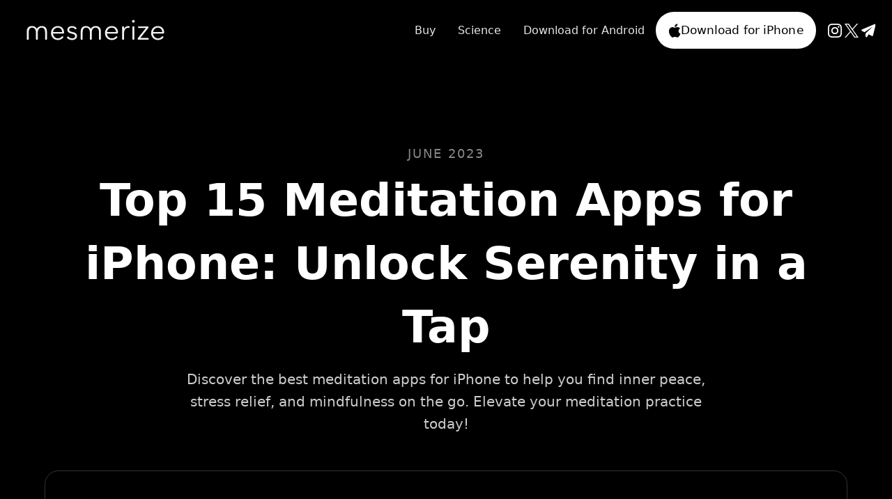

--- FILE ---
content_type: text/html
request_url: https://www.mesmerizeapp.com/blog/list-of-meditation-apps-iphone
body_size: 12848
content:
<!DOCTYPE html><!-- This site was created in Webflow. https://webflow.com --><!-- Last Published: Mon Jun 30 2025 12:49:07 GMT+0000 (Coordinated Universal Time) --><html data-wf-domain="www.mesmerizeapp.com" data-wf-page="64301f103c871dbbb6017501" data-wf-site="603f81a030681fc5683d7a3a" data-wf-collection="64301f103c871daca30174ff" data-wf-item-slug="list-of-meditation-apps-iphone"><head><meta charset="utf-8"/><title>Top 15 Meditation Apps for iPhone: Unlock Serenity in a Tap | Mesmerize</title><meta content="Discover the best meditation apps for iPhone to help you find inner peace, stress relief, and mindfulness on the go. Elevate your meditation practice today!" name="description"/><meta content="Top 15 Meditation Apps for iPhone: Unlock Serenity in a Tap | Mesmerize" property="og:title"/><meta content="Discover the best meditation apps for iPhone to help you find inner peace, stress relief, and mindfulness on the go. Elevate your meditation practice today!" property="og:description"/><meta content="https://cdn.prod.website-files.com/63c6c75bb5e83a09ff775525/647aeb6df038dadea69a7c3b_iStock-1431639327-1600px.webp" property="og:image"/><meta content="Top 15 Meditation Apps for iPhone: Unlock Serenity in a Tap | Mesmerize" property="twitter:title"/><meta content="Discover the best meditation apps for iPhone to help you find inner peace, stress relief, and mindfulness on the go. Elevate your meditation practice today!" property="twitter:description"/><meta content="https://cdn.prod.website-files.com/63c6c75bb5e83a09ff775525/647aeb6df038dadea69a7c3b_iStock-1431639327-1600px.webp" property="twitter:image"/><meta property="og:type" content="website"/><meta content="summary_large_image" name="twitter:card"/><meta content="width=device-width, initial-scale=1" name="viewport"/><meta content="Webflow" name="generator"/><link href="https://cdn.prod.website-files.com/603f81a030681fc5683d7a3a/css/mesmerize-new.webflow.shared.d0cf66b15.min.css" rel="stylesheet" type="text/css"/><script type="text/javascript">!function(o,c){var n=c.documentElement,t=" w-mod-";n.className+=t+"js",("ontouchstart"in o||o.DocumentTouch&&c instanceof DocumentTouch)&&(n.className+=t+"touch")}(window,document);</script><link href="https://cdn.prod.website-files.com/603f81a030681fc5683d7a3a/6070a31402f57894c9a1e229_Frame%205938.png" rel="shortcut icon" type="image/x-icon"/><link href="https://cdn.prod.website-files.com/603f81a030681fc5683d7a3a/6070a318bb5a4c2b004dda3f_Frame%205939.png" rel="apple-touch-icon"/><!-- Google Tag Manager -->
<script>(function(w,d,s,l,i){w[l]=w[l]||[];w[l].push({'gtm.start':
new Date().getTime(),event:'gtm.js'});var f=d.getElementsByTagName(s)[0],
j=d.createElement(s),dl=l!='dataLayer'?'&l='+l:'';j.async=true;j.src=
'https://www.googletagmanager.com/gtm.js?id='+i+dl;f.parentNode.insertBefore(j,f);
})(window,document,'script','dataLayer','GTM-WF6RC4N');</script>
<!-- End Google Tag Manager -->

<!-- Meta Pixel Code -->
<script>
!function(f,b,e,v,n,t,s)
{if(f.fbq)return;n=f.fbq=function(){n.callMethod?
n.callMethod.apply(n,arguments):n.queue.push(arguments)};
if(!f._fbq)f._fbq=n;n.push=n;n.loaded=!0;n.version='2.0';
n.queue=[];t=b.createElement(e);t.async=!0;
t.src=v;s=b.getElementsByTagName(e)[0];
s.parentNode.insertBefore(t,s)}(window, document,'script',
'https://connect.facebook.net/en_US/fbevents.js');
fbq('init', '1321117914734124');
fbq('track', 'PageView');
</script>
<noscript><img height="1" width="1" style="display:none"
src="https://www.facebook.com/tr?id=1321117914734124&ev=PageView&noscript=1"
/></noscript>
<!-- End Meta Pixel Code -->


<!-- Twitter conversion tracking base code -->
<script>
!function(e,t,n,s,u,a){e.twq||(s=e.twq=function(){s.exe?s.exe.apply(s,arguments):s.queue.push(arguments);
},s.version='1.1',s.queue=[],u=t.createElement(n),u.async=!0,u.src='https://static.ads-twitter.com/uwt.js',
a=t.getElementsByTagName(n)[0],a.parentNode.insertBefore(u,a))}(window,document,'script');
twq('config','od17p');
</script>
<!-- End Twitter conversion tracking base code -->

<script>
!function(t,e,n,s,a,c,i,o,p){t.AppsFlyerSdkObject=a,t.AF=t.AF||function(){(t.AF.q=t.AF.q||[]).push([Date.now()].concat(Array.prototype.slice.call(arguments)))},t.AF.id=t.AF.id||i,t.AF.plugins={},o=e.createElement(n),p=e.getElementsByTagName(n)[0],o.async=1,o.src="https://websdk.appsflyer.com?"+(c.length>0?"st="+c.split(",").sort().join(",")+"&":"")+(i.length>0?"af_id="+i:""),p.parentNode.insertBefore(o,p)}(window,document,"script",0,"AF","banners",{banners: {key: "2f4412b0-101f-454e-bd96-26d1b0a6af46"}})
AF('banners', 'showBanner')
</script><script type="text/javascript">window.__WEBFLOW_CURRENCY_SETTINGS = {"currencyCode":"USD","symbol":"$","decimal":".","fractionDigits":2,"group":",","template":"{{wf {\"path\":\"symbol\",\"type\":\"PlainText\"} }} {{wf {\"path\":\"amount\",\"type\":\"CommercePrice\"} }} {{wf {\"path\":\"currencyCode\",\"type\":\"PlainText\"} }}","hideDecimalForWholeNumbers":false};</script></head><body class="body"><div data-animation="default" data-collapse="medium" data-duration="400" data-easing="ease" data-easing2="ease" role="banner" class="waves-navbar-1 w-nav"><div class="waves---nav-container w-container"><div class="waves-master-nav-1"><a href="/" class="waves---nav-brand-link w-nav-brand"><img src="https://cdn.prod.website-files.com/603f81a030681fc5683d7a3a/65c7d201321c40a7d21e88a2_Mes%20LP%20Logo.svg" loading="lazy" alt="" class="waves---brand"/></a><div class="waves-right-nav-1"><nav role="navigation" class="waves---nav-menu w-nav-menu"><a href="/buy" class="waves---nav-link w-nav-link">Buy</a><a href="/science" class="waves---nav-link w-nav-link">Science</a><a href="https://play.google.com/store/apps/details?id=app.mesmerize&amp;hl=en_US&amp;gl=US" class="waves---nav-link w-nav-link">Download for Android</a><a href="https://apps.apple.com/us/app/mesmerize-visual-meditation/id1461517107?platform=iphone" class="download-button w-inline-block"><img src="https://cdn.prod.website-files.com/603f81a030681fc5683d7a3a/646cd2a324dacc8652effe1a_%F4%80%A3%BA.svg" loading="lazy" alt="" class="platform-icon"/><div>Download for iPhone</div></a><div class="waves-bottom-right-footer-1 nav-margin"><a href="https://instagram.com/mesmerizeapp" target="_blank" class="w-inline-block"><img src="https://cdn.prod.website-files.com/603f81a030681fc5683d7a3a/661ab9471688837380dc7ace_instagram-seeklogo%201.svg" loading="lazy" alt="" class="waves-icon-24"/></a><a href="https://twitter.com/MesmerizeApp" target="_blank" class="w-inline-block"><img src="https://cdn.prod.website-files.com/603f81a030681fc5683d7a3a/661aa44ca6383e2ef3a90532_Starter%202.0.svg" loading="lazy" alt="" class="waves-icon-24"/></a><a href="https://t.me/mesmerizeapp" target="_blank" class="w-inline-block"><img src="https://cdn.prod.website-files.com/603f81a030681fc5683d7a3a/661aa44ca6383e2ef3a90531_Frame-2.svg" loading="lazy" alt="" class="waves-icon-24"/></a></div></nav><div class="waves---nav-buttons-right"><div class="waves---menu-button w-nav-button"><div class="waves---hamburger-icon w-icon-nav-menu"></div></div></div></div></div></div></div><div class="div-block-347-copy"><div class="mega-wrapper"><div class="mega-container"><div class="div-block-348-copy"><div class="text-block-50">June 2023</div><h1 class="heading-8">Top 15 Meditation Apps for iPhone: Unlock Serenity in a Tap</h1><p class="left">Discover the best meditation apps for iPhone to help you find inner peace, stress relief, and mindfulness on the go. Elevate your meditation practice today!</p><div class="div-block-349"><div class="div-block-352"><h2 class="features-heading-3-copy">Relax with <br/>visual meditation</h2><a id="btn-buy-bottom" href="https://mesmerize.onelink.me/sA3C/7x7e71wn" target="_blank" class="button w-inline-block"><div id="btn-buy-bottom-text" class="button-text">Download Now</div><div class="loader-wrapper"><div class="lottie-animation dots" data-w-id="798450e7-a0c0-862c-fccc-ad5873f024a0" data-animation-type="lottie" data-src="https://cdn.prod.website-files.com/603f81a030681fc5683d7a3a/607dd4258b231430b5f5e842_lf30_editor_fxv9gbl0.json" data-loop="1" data-direction="1" data-autoplay="1" data-is-ix2-target="0" data-renderer="svg" data-default-duration="1.2666666666666666" data-duration="0"></div></div></a><div><div class="div-block-105 home"><div><img src="https://cdn.prod.website-files.com/603f81a030681fc5683d7a3a/603f9194fe76d2067c125e80_Frame%205892.svg" loading="lazy" alt="" class="image"/></div><div class="text-block-31">Rated 4.8/5 stars with 30,000+ reviews</div></div></div></div><img src="https://cdn.prod.website-files.com/603f81a030681fc5683d7a3a/643025a441abf11b57fc7da6_Frame%20(19).webp" loading="lazy" sizes="(max-width: 479px) 85vw, (max-width: 767px) 60vw, (max-width: 991px) 55vw, 42vw" srcset="https://cdn.prod.website-files.com/603f81a030681fc5683d7a3a/643025a441abf11b57fc7da6_Frame%20(19)-p-500.webp 500w, https://cdn.prod.website-files.com/603f81a030681fc5683d7a3a/643025a441abf11b57fc7da6_Frame%20(19)-p-800.webp 800w, https://cdn.prod.website-files.com/603f81a030681fc5683d7a3a/643025a441abf11b57fc7da6_Frame%20(19).webp 976w" alt="" class="image-72"/></div></div></div></div></div><div class="blog-body"><div class="mega-wrapper"><div class="mega-container"><div class="div-block-350"><div class="div-block-258"><img src="https://cdn.prod.website-files.com/63c6c75bb5e83a09ff775525/6466517a590237877dab47d2_Mesmerize%20Icon.png" loading="lazy" alt="" sizes="61.9921875px" srcset="https://cdn.prod.website-files.com/63c6c75bb5e83a09ff775525/6466517a590237877dab47d2_Mesmerize%20Icon-p-500.png 500w, https://cdn.prod.website-files.com/63c6c75bb5e83a09ff775525/6466517a590237877dab47d2_Mesmerize%20Icon-p-800.png 800w, https://cdn.prod.website-files.com/63c6c75bb5e83a09ff775525/6466517a590237877dab47d2_Mesmerize%20Icon.png 1024w" class="image-37"/><div><a href="#" class="tag author">Mesmerize Team</a><div class="text-block-51 w-dyn-bind-empty"></div></div></div><div class="rich-text-block hide w-richtext"><h1>What’s a Rich Text element?</h1><p>The rich text element allows you to create and format headings, paragraphs, blockquotes, images, and video all in one place instead of having to add and format them individually. Just double-click and easily create content.</p><figure class="w-richtext-align-center w-richtext-figure-type-image"><div><img src="https://cdn.prod.website-files.com/603f81a030681fc5683d7a3a/64665542ea2027d25a0cc971_download%20(3).jpeg" loading="lazy" alt=""/></div></figure><h2>Static and dynamic content editing</h2><p>A rich text element can be used with static or dynamic content. For static content, just drop it into any page and begin editing. For dynamic content, add a rich text field to any collection and then connect a rich text element to that field in the settings panel. Voila!</p><h3>How to customize formatting for each rich text</h3><p>Headings, paragraphs, blockquotes, figures, images, and figure captions can all be styled after a class is added to the rich text element using the &quot;When inside of&quot; nested selector system.</p></div><div class="rich-text-block w-richtext"><h1>15 Best Meditation Apps for iPhone: Your Pocket Sanctuary for Inner Peace</h1><figure style="max-width:1600pxpx" class="w-richtext-align-fullwidth w-richtext-figure-type-image"><div><img src="https://cdn.prod.website-files.com/63c6c75bb5e83a09ff775525/647aeb6df038dadea69a7c3b_iStock-1431639327-1600px.webp" loading="lazy" alt=""/></div></figure><p>Do you ever feel like you&#x27;re constantly juggling the hustle and bustle of life, yearning for a moment of tranquility? Look no further, as we&#x27;ve curated a list of the 15 best meditation apps for iPhone that will turn your device into a pocket-sized oasis of serenity. Get ready to elevate your mindfulness practice and transform your daily routine with these top-notch apps. In this article, we&#x27;ve handpicked and reviewed a diverse array of meditation apps, each offering unique features, ranging from immersive sessions to tranquil ambient sounds that will transport you to a world of inner calm. So, whether you&#x27;re an expert or just starting your journey, read on to discover the perfect app to help you unlock the doors to mental clarity and overall well-being. Time to say goodbye to stress and hello to serenity!</p><h2>1. Mesmerize</h2><figure class="w-richtext-align-center w-richtext-figure-type-image"><div><img src="https://cdn.prod.website-files.com/63c6c75bb5e83a09ff775525/647857802855ea757c372b10_2.webp" loading="lazy" alt=""/></div></figure><p>Discover a whole new world of tranquility with Mesmerize, your new favorite visual meditation app for finding inner peace and relaxation. </p><p>Mesmerize combines captivating colors and stunning animations with soothing audio to create immersive experiences that allow your mind to unwind. These carefully crafted visual journeys are designed to help you de-stress, refocus, and bring balance to your busy life. </p><p>With a wide range of customizable visual patterns and calming soundscapes, Mesmerize is tailored to your unique preferences, making meditation more enjoyable and accessible than ever before.</p><p>Achieve mindfulness, boost your creativity, get better sleep, improve your mental well-being, and more with this easy-to-use app. Whether you&#x27;re a meditation newbie or a seasoned zen master, Mesmerize offers an engaging, personalized experience for everyone.</p><p>Join the growing community of happy users who have found their zen with Mesmerize. Head to the <a href="https://apps.apple.com/app/id1461517107">App Store</a> or <a href="https://play.google.com/store/apps/details?id=app.mesmerize&amp;hl=en_US&amp;gl=US">Google Play</a> to download and unlock a world of tranquility today.</p><h2>2. Headspace</h2><figure class="w-richtext-align-center w-richtext-figure-type-image"><div><img src="https://cdn.prod.website-files.com/63c6c75bb5e83a09ff775525/6478783170c3688694040474_HeadSpace.webp" loading="lazy" alt=""/></div></figure><p>Headspace has emerged as a leading meditation app thanks to its vast library of meditation sessions that cater to a variety of needs. Whether you&#x27;re seeking stress reduction, focus enhancement, or sleep improvement, this app has you covered. It also provides &quot;SOS&quot; sessions designed for instant relief during high-stress situations. With expert guidance from former Buddhist monk Andy Puddicombe, Headspace makes meditation accessible, enjoyable, and highly effective for users of all levels. Furthermore, the app&#x27;s sleek design and engaging animations create a visually appealing experience that complements the transformative power of introspection.</p><h2>3. Calm</h2><figure class="w-richtext-align-center w-richtext-figure-type-image"><div><img src="https://cdn.prod.website-files.com/63c6c75bb5e83a09ff775525/647877e2824ccf8bbd297496_Calm.com_logo%20copy.webp" loading="lazy" alt=""/></div></figure><p>Calm is a trailblazer in the wellness app world, offering an extensive selection of ambient soundscapes and masterfully narrated bedtime stories. Designed to help you relax and unwind, it provides daily meditation sessions, breathing exercises, and exclusive content from leading experts such as Tamara Levitt. Additionally, this app offers tailored programs that focus on specific goals like anxiety reduction, improved sleep, and self-care. Calm has also gained notoriety for its celebrity collaborations, featuring sleep stories narrated by well-known figures like Matthew McConaughey and Cillian Murphy.</p><h2>4. Insight Timer</h2><figure class="w-richtext-align-center w-richtext-figure-type-image"><div><img src="https://cdn.prod.website-files.com/63c6c75bb5e83a09ff775525/647aec1e24fb70b6185ff15b_Insight%20Timer.webp" loading="lazy" alt=""/></div></figure><p>Insight Timer stands out as a diverse and inclusive platform that connects you with a thriving community of meditation enthusiasts. With over 70,000 sessions available for free, this app offers an unparalleled range of content featuring diverse meditation styles, spiritual traditions, and expert instructors. Users can customize their experience by choosing from categories such as stress relief, self-compassion, and focus. Moreover, Insight Timer offers a unique social feature that allows you to connect with like-minded individuals, join discussion groups, and even attend live sessions led by renowned teachers.</p><h2>5. Ten Percent Happier</h2><figure class="w-richtext-align-center w-richtext-figure-type-image"><div><img src="https://cdn.prod.website-files.com/63c6c75bb5e83a09ff775525/64787876f829b68705aa961c_10_.webp" loading="lazy" alt=""/></div></figure><p>Based on the best-selling book by Dan Harris, Ten Percent Happier aims to make meditation accessible and enjoyable for even the most skeptical minds. This app delivers practical guidance and expert coaching from renowned teachers like Joseph Goldstein and Sharon Salzberg. Ten Percent Happier offers a wide variety of content, including guided meditations, informative videos, and engaging courses that cover topics such as mindfulness, loving-kindness, and emotional intelligence. With a strong focus on developing a sustainable practice, this app empowers users to cultivate lasting change in their lives.</p><h2>6. Aura</h2><figure class="w-richtext-align-center w-richtext-figure-type-image"><div><img src="https://cdn.prod.website-files.com/63c6c75bb5e83a09ff775525/647aec578025f4112eeea7a9_Aura.webp" loading="lazy" alt=""/></div></figure><p>Aura&#x27;s innovative approach to meditation utilizes artificial intelligence to tailor sessions to your individual needs. By analyzing your mood, preferences, and history, it creates a customized experience designed to help you achieve maximum benefits in minimal time. Offering quick, daily exercises as short as three minutes, Aura makes it easy to develop a consistent practice that effortlessly integrates into your routine. Additionally, this app features an extensive library of content that spans various meditation styles, breathing exercises, and sleep stories, catering to a wide range of interests and preferences.</p><h2>7. Buddhify</h2><figure class="w-richtext-align-center w-richtext-figure-type-image"><div><img src="https://cdn.prod.website-files.com/63c6c75bb5e83a09ff775525/647aec715c383dcbc90cd200_Buddhify.webp" loading="lazy" alt=""/></div></figure><p>Buddhify is specifically designed for individuals with bustling lives, offering an array of sessions tailored to diverse daily activities and situations. With over 200 guided meditations, this app is organized by theme and color-coded for seamless navigation. The unique &quot;Wheel of Meditation&quot; feature enables users to select their current activity and receive a custom-tailored session. Buddhify requires no subscription, offering a one-time purchase option for complete access. By accompanying you through your daily routine, Buddhify encourages consistent mindfulness practice, even amidst the chaos of everyday life.</p><h2>8. The Mindfulness App</h2><figure class="w-richtext-align-center w-richtext-figure-type-image"><div><img src="https://cdn.prod.website-files.com/63c6c75bb5e83a09ff775525/647aec88007bfcfb76c77bd6_The%20Mindfulness%20App.webp" loading="lazy" alt=""/></div></figure><p>The Mindfulness App offers a holistic approach to meditation, with customizable sessions and expert-led courses that cater to both novice and experienced meditators. This app is perfect for those seeking a user-centric design that allows them to explore various techniques, track their progress, and set reminders to maintain consistency. The Mindfulness App also includes a premium library featuring content from renowned experts, such as Jon Kabat-Zinn and Pema Chödrön. It cultivates mental clarity and overall well-being through its extensive offerings and flexible design.</p><h2>9. Simple Habit</h2><figure class="w-richtext-align-center w-richtext-figure-type-image"><div><img src="https://cdn.prod.website-files.com/63c6c75bb5e83a09ff775525/647aeca2007bfcfb76c78201_Simple%20Habit.webp" loading="lazy" alt=""/></div></figure><p>Simple Habit delivers meditation in digestible, five-minute sessions, perfect for those with hectic lifestyles. This app enables users to maintain a consistent practice, despite a packed schedule. With a vast array of meditations, it features content from world-class teachers and covers various topics, including stress management, improved focus, and better sleep. Moreover, Simple Habit provides an &quot;On-the-Go&quot; mode, allowing users to receive personalized session recommendations based on their current situation. Efficient and impactful, this app effortlessly integrates mindfulness practice into your everyday life.</p><h2>10. Smiling Mind</h2><figure class="w-richtext-align-center w-richtext-figure-type-image"><div><img src="https://cdn.prod.website-files.com/63c6c75bb5e83a09ff775525/647aecb610f1b6e0c5cad781_Smiling%20Mind%20copy.webp" loading="lazy" alt=""/></div></figure><p>Smiling Mind aims to bring mindfulness to every generation with tailored programs for different age groups. This app promotes mental well-being for individuals, families, and even schools, offering age-appropriate content that addresses the unique needs of children, teenagers, and adults. Developed by psychologists and educators, Its programs focus on various aspects of mental health, such as emotional regulation, compassion, and resilience. Smiling Mind’s accessible design and inclusive approach makes the app an ideal choice for promoting emotional well-being within families and educational institutions.</p><h2>11. Sattva</h2><figure class="w-richtext-align-center w-richtext-figure-type-image"><div><img src="https://cdn.prod.website-files.com/63c6c75bb5e83a09ff775525/647aecc596807090b301ea70_Sattva.webp" loading="lazy" alt=""/></div></figure><p>Sattva blends time-honored techniques with cutting-edge technology, offering meditations, chants, and mantras that provide an authentic, immersive experience. This app draws from ancient Vedic and yogic traditions, ensuring users benefit from practices rooted in centuries of wisdom. It also features a timer, progress tracker, and mood journal, enabling users to monitor their personal growth and development. By focusing on ancient wisdom, Sattva offers a refreshing alternative to those seeking to deepen their meditation practice.</p><h2>12. 1 Giant Mind</h2><figure class="w-richtext-align-center w-richtext-figure-type-image"><div><img src="https://cdn.prod.website-files.com/63c6c75bb5e83a09ff775525/647aecd9717039c718cf2193_1%20Giant%20Mind.webp" loading="lazy" alt=""/></div></figure><p>1 Giant Mind simplifies meditation, making it accessible to all, through its easy-to-follow ‘Learn Meditation’ program. This app focuses on reducing stress and fostering mental clarity, offering a streamlined 12-step course that teaches users the essentials of self-reflection. It also includes a comprehensive library of guided sessions, ranging from 10 to 30 minutes, that cater to various needs and preferences. For those seeking an effective, uncomplicated practice, 1 Giant Mind is an excellent choice due to its minimalist design and emphasis on simplicity.</p><h2>13. Oak</h2><figure class="w-richtext-align-center w-richtext-figure-type-image"><div><img src="https://cdn.prod.website-files.com/63c6c75bb5e83a09ff775525/647aecef8025f4112eef096d_OAK.webp" loading="lazy" alt=""/></div></figure><p>Oak places great emphasis on the power of breath, offering meditation and breathing exercises that cater to various skill levels. With a minimalist design, it ensures an intuitive and distraction-free experience, allowing users to focus solely on their practice. This app features a selection of guided and unguided meditations, as well as breathing techniques. Furthermore, Oak offers a unique &quot;Growth&quot; feature that tracks progress and provides insights into personal development. Its simplicity and focus on breath makes this an ideal app for cultivating mindfulness and mental clarity.</p><h2>14. Unplug</h2><figure class="w-richtext-align-center w-richtext-figure-type-image"><div><img src="https://cdn.prod.website-files.com/63c6c75bb5e83a09ff775525/647aed0466fd2ee7d125209c_UnPlug.webp" loading="lazy" alt=""/></div></figure><p>Unplug is a sleek and stylish app that offers expertly crafted sessions designed to fit seamlessly into modern life. With over 700 meditations led by renowned instructors, it covers a wide range of topics, including stress relief, focus, and self-compassion. This app also allows users to create customized playlists and set goals, ensuring a tailored and engaging experience. Unplug&#x27;s unique features include a visually stunning timer and a selection of exclusive content, such as the &quot;21-Day Meditation Challenge.&quot; Combining a polished design with diverse offerings, This app is an excellent choice for those seeking an elegant and effective app for introspection.</p><h2>15. Breathwrk</h2><figure class="w-richtext-align-center w-richtext-figure-type-image"><div><img src="https://cdn.prod.website-files.com/63c6c75bb5e83a09ff775525/647aed12717039c718cf4688_BrthWrk.webp" loading="lazy" alt=""/></div></figure><p>Breathwrk is a unique meditation app that focuses on the transformative potential of breathwork techniques. This app offers a range of breathing exercises tailored to different goals, such as stress reduction, increased energy, and improved sleep. Developed with the guidance of breathwork experts, its exercises are designed to be both effective and accessible for users of all experience levels. The app also includes a progress tracker and customizable reminders, promoting consistency and accountability in your practice. Breathwrk allows you to unlock the myriad benefits of breathing and elevate your wellbeing.</p><h2>Conclusion</h2><p>There you have it, folks! A carefully curated list of the best meditation apps for iPhone to help you embark on a journey of inner peace and tranquility. These apps cater to various preferences and skill levels, ensuring you find the perfect fit to nourish your mind and spirit. Whether you&#x27;re a skeptic, a time-strapped individual, or a seeker of ancient wisdom, these apps have got you covered. So, go ahead and explore this treasure trove of mindfulness tools, and watch as they transform your life, one breath at a time. Happy meditating!</p></div><div class="div-block-354"><h1 class="section-heading-copy">Read More</h1><div class="collection-list-wrapper-copy w-dyn-list"><div role="list" class="collection-list-copy w-dyn-items"><div id="w-node-_44e3f3b8-05d0-9cbd-4658-55939974fdfd-b6017501" role="listitem" class="w-dyn-item"><a href="/blog/anti-snoring-mouthpiece" class="link-block-3-copy w-inline-block"><img src="https://cdn.prod.website-files.com/63c6c75bb5e83a09ff775525/67b25a705609201b5ad7397c_pexels-cottonbro-4045549_11zon.jpg" loading="lazy" alt="" sizes="(max-width: 479px) 83vw, (max-width: 991px) 84vw, 218.095703125px" srcset="https://cdn.prod.website-files.com/63c6c75bb5e83a09ff775525/67b25a705609201b5ad7397c_pexels-cottonbro-4045549_11zon-p-500.jpg 500w, https://cdn.prod.website-files.com/63c6c75bb5e83a09ff775525/67b25a705609201b5ad7397c_pexels-cottonbro-4045549_11zon-p-800.jpg 800w, https://cdn.prod.website-files.com/63c6c75bb5e83a09ff775525/67b25a705609201b5ad7397c_pexels-cottonbro-4045549_11zon-p-1080.jpg 1080w, https://cdn.prod.website-files.com/63c6c75bb5e83a09ff775525/67b25a705609201b5ad7397c_pexels-cottonbro-4045549_11zon-p-1600.jpg 1600w, https://cdn.prod.website-files.com/63c6c75bb5e83a09ff775525/67b25a705609201b5ad7397c_pexels-cottonbro-4045549_11zon-p-2000.jpg 2000w, https://cdn.prod.website-files.com/63c6c75bb5e83a09ff775525/67b25a705609201b5ad7397c_pexels-cottonbro-4045549_11zon.jpg 5788w" class="image-71"/><h2 class="heading-7-copy">The Anti-Snoring Mouthpiece: A Simple Fix for a Quieter Night</h2></a></div><div id="w-node-_44e3f3b8-05d0-9cbd-4658-55939974fdfd-b6017501" role="listitem" class="w-dyn-item"><a href="/blog/bluetooth-earbuds" class="link-block-3-copy w-inline-block"><img src="https://cdn.prod.website-files.com/63c6c75bb5e83a09ff775525/67b255e333e1159cfe0e219b_pexels-george-sistonen-952755-7247777_11zon.jpg" loading="lazy" alt="" sizes="(max-width: 479px) 83vw, (max-width: 991px) 84vw, 218.095703125px" srcset="https://cdn.prod.website-files.com/63c6c75bb5e83a09ff775525/67b255e333e1159cfe0e219b_pexels-george-sistonen-952755-7247777_11zon-p-500.jpg 500w, https://cdn.prod.website-files.com/63c6c75bb5e83a09ff775525/67b255e333e1159cfe0e219b_pexels-george-sistonen-952755-7247777_11zon-p-800.jpg 800w, https://cdn.prod.website-files.com/63c6c75bb5e83a09ff775525/67b255e333e1159cfe0e219b_pexels-george-sistonen-952755-7247777_11zon-p-1080.jpg 1080w, https://cdn.prod.website-files.com/63c6c75bb5e83a09ff775525/67b255e333e1159cfe0e219b_pexels-george-sistonen-952755-7247777_11zon-p-1600.jpg 1600w, https://cdn.prod.website-files.com/63c6c75bb5e83a09ff775525/67b255e333e1159cfe0e219b_pexels-george-sistonen-952755-7247777_11zon-p-2000.jpg 2000w, https://cdn.prod.website-files.com/63c6c75bb5e83a09ff775525/67b255e333e1159cfe0e219b_pexels-george-sistonen-952755-7247777_11zon.jpg 4235w" class="image-71"/><h2 class="heading-7-copy">Find Your Perfect Bluetooth Earbuds</h2></a></div><div id="w-node-_44e3f3b8-05d0-9cbd-4658-55939974fdfd-b6017501" role="listitem" class="w-dyn-item"><a href="/blog/sleep-mask-with-headphones" class="link-block-3-copy w-inline-block"><img src="https://cdn.prod.website-files.com/63c6c75bb5e83a09ff775525/67b2524500b849788a472fb8_pexels-ketut-subiyanto-4907439_11zon.jpg" loading="lazy" alt="" sizes="(max-width: 479px) 83vw, (max-width: 991px) 84vw, 218.095703125px" srcset="https://cdn.prod.website-files.com/63c6c75bb5e83a09ff775525/67b2524500b849788a472fb8_pexels-ketut-subiyanto-4907439_11zon-p-500.jpg 500w, https://cdn.prod.website-files.com/63c6c75bb5e83a09ff775525/67b2524500b849788a472fb8_pexels-ketut-subiyanto-4907439_11zon-p-800.jpg 800w, https://cdn.prod.website-files.com/63c6c75bb5e83a09ff775525/67b2524500b849788a472fb8_pexels-ketut-subiyanto-4907439_11zon-p-1080.jpg 1080w, https://cdn.prod.website-files.com/63c6c75bb5e83a09ff775525/67b2524500b849788a472fb8_pexels-ketut-subiyanto-4907439_11zon-p-1600.jpg 1600w, https://cdn.prod.website-files.com/63c6c75bb5e83a09ff775525/67b2524500b849788a472fb8_pexels-ketut-subiyanto-4907439_11zon-p-2000.jpg 2000w, https://cdn.prod.website-files.com/63c6c75bb5e83a09ff775525/67b2524500b849788a472fb8_pexels-ketut-subiyanto-4907439_11zon-p-2600.jpg 2600w, https://cdn.prod.website-files.com/63c6c75bb5e83a09ff775525/67b2524500b849788a472fb8_pexels-ketut-subiyanto-4907439_11zon.jpg 6000w" class="image-71"/><h2 class="heading-7-copy">Best Sleep Mask with Headphones for Ultimate Comfort</h2></a></div></div></div></div></div></div></div></div><div class="div-block-353"><div class="mega-wrapper"><div class="mega-container"><div class="div-block-348-copy"><div class="div-block-349"><div class="div-block-352"><h2 class="features-heading-3-copy">Relax with <br/>visual meditation</h2><a id="btn-buy-bottom" href="https://mesmerize.onelink.me/sA3C/7x7e71wn" target="_blank" class="button w-inline-block"><div id="btn-buy-bottom-text" class="button-text">Download Now</div><div class="loader-wrapper"><div class="lottie-animation dots" data-w-id="520bcd9a-22f4-ea93-6c77-f86062acdd68" data-animation-type="lottie" data-src="https://cdn.prod.website-files.com/603f81a030681fc5683d7a3a/607dd4258b231430b5f5e842_lf30_editor_fxv9gbl0.json" data-loop="1" data-direction="1" data-autoplay="1" data-is-ix2-target="0" data-renderer="svg" data-default-duration="1.2666666666666666" data-duration="0"></div></div></a><div><div class="div-block-105 home"><div><img src="https://cdn.prod.website-files.com/603f81a030681fc5683d7a3a/603f9194fe76d2067c125e80_Frame%205892.svg" loading="lazy" alt="" class="image"/></div><div class="text-block-31">Rated 4.8/5 stars with 30,000+ reviews</div></div></div></div><img src="https://cdn.prod.website-files.com/603f81a030681fc5683d7a3a/643025a441abf11b57fc7da6_Frame%20(19).webp" loading="lazy" sizes="(max-width: 479px) 85vw, (max-width: 767px) 60vw, (max-width: 991px) 55vw, 42vw" srcset="https://cdn.prod.website-files.com/603f81a030681fc5683d7a3a/643025a441abf11b57fc7da6_Frame%20(19)-p-500.webp 500w, https://cdn.prod.website-files.com/603f81a030681fc5683d7a3a/643025a441abf11b57fc7da6_Frame%20(19)-p-800.webp 800w, https://cdn.prod.website-files.com/603f81a030681fc5683d7a3a/643025a441abf11b57fc7da6_Frame%20(19).webp 976w" alt="" class="image-72"/></div></div></div></div><div class="div-block-120-copy"><div class="mega-wrapper"><div class="mega-container"><div class="div-block-116"><div class="div-block-113"><h1 class="section-heading">30,000+ 5-star reviews</h1></div><div class="div-block-110-copy"><a id="w-node-_43ca85de-24ac-82cb-3511-3707f3801395-b6017501" href="https://appfigures.com/reviews/281399378242LeBOS_mQEoYB5T1yYyUzivA" target="_blank" class="div-block-45 w-inline-block"><div><div class="div-block-33"></div><h2 class="heading-4"><strong>Better than Headspace!</strong><br/></h2><p class="review-text">I canceled my subscription with Headspace and I now pay for Mesmerize instead. I was hooked after the free trial! I love how customizable the sounds, meditations, and visuals are! Using this app has honestly become my favorite part of my day! ☺️ It helps me relax, meditate, visualize, sleep, and it does wonders for my anxiety/phobia/ocd tendencies. Thank you Mesmerize for giving us this amazing mental health tool! I told my therapist about this app and have been telling all my friends too. It’s just so helpful!</p><div class="review-name">- swayedstars</div></div></a><a id="w-node-_43ca85de-24ac-82cb-3511-3707f38013a0-b6017501" href="https://appfigures.com/reviews/281399378242LZTj50p1BhCzmYWrrufR_YA" class="div-block-45 w-inline-block"><div><div class="div-block-33"></div><h2 class="heading-4"><strong>The Art of Zen</strong><br/></h2><p class="review-text">This is the second or third app in the mindfulness and meditation realm, and it’s the most scientific approach I have found. I have found these combinations of open monitoring, and focused attention meditation techniques are the most viable for those suffering from more severe forms of sleep, pain, and anxiety dysfunction one may be suffering from. Many of these approaches are used by professionals in a cognitive behavioral therapy setting. A truly complete approach in mindfulness and meditation.<br/></p><div class="review-name">- pastduebeautyqueen</div></div></a><a id="w-node-_43ca85de-24ac-82cb-3511-3707f38013ac-b6017501" href="https://appfigures.com/reviews/281399378242LoWMPudMh3aO7u86UqXZjuA" target="_blank" class="div-block-45 w-inline-block"><div><div class="div-block-33"></div><h2 class="heading-4"><strong>Amazing</strong></h2><p class="review-text">I suffer from clinical depression and sometimes I get into a bad headspace but this app has really helped me whenever I’m in a bad mood I turn on the app listen to some person taking about breathing and look at cool figures on my phone and it makes me feel so much better I would highly recommend this app it’s worth the money<br/></p><div class="review-name">- man17491</div></div></a><a id="w-node-_43ca85de-24ac-82cb-3511-3707f38013b7-b6017501" href="https://appfigures.com/reviews/281399378242L-YE_TFve5e-w4tkwbLrXfg" target="_blank" class="div-block-45 w-inline-block"><div><div class="div-block-33"></div><h2 class="heading-4"><strong>Love it</strong><br/></h2><p class="review-text">It didn’t take but five minutes of using this app to buy a yearly subscription. Worth it on so many levels. Easy to manipulate to what I like. Massive library of music, videos, etc.<br/></p><div class="review-name">- NMMI Cadet Mom</div></div></a></div></div></div></div><div class="bg-video"><div class="overlay-copy greyer"></div><div data-poster-url="https://cdn.prod.website-files.com/603f81a030681fc5683d7a3a/60412b4e7d14b554181bcb15_tom_96-poster-00001.jpg" data-video-urls="https://cdn.prod.website-files.com/603f81a030681fc5683d7a3a/60412b4e7d14b554181bcb15_tom_96-transcode.mp4,https://cdn.prod.website-files.com/603f81a030681fc5683d7a3a/60412b4e7d14b554181bcb15_tom_96-transcode.webm" data-autoplay="true" data-loop="true" data-wf-ignore="true" class="background-video-3 feded w-background-video w-background-video-atom"><video id="43ca85de-24ac-82cb-3511-3707f38013c5-video" autoplay="" loop="" style="background-image:url(&quot;https://cdn.prod.website-files.com/603f81a030681fc5683d7a3a/60412b4e7d14b554181bcb15_tom_96-poster-00001.jpg&quot;)" muted="" playsinline="" data-wf-ignore="true" data-object-fit="cover"><source src="https://cdn.prod.website-files.com/603f81a030681fc5683d7a3a/60412b4e7d14b554181bcb15_tom_96-transcode.mp4" data-wf-ignore="true"/><source src="https://cdn.prod.website-files.com/603f81a030681fc5683d7a3a/60412b4e7d14b554181bcb15_tom_96-transcode.webm" data-wf-ignore="true"/></video></div></div></div><div class="div-block-120-copy-copy"><div class="mega-wrapper"><div class="mega-container"><div class="div-block-116"><div class="div-block-113"><h1 class="section-heading">Features</h1></div><div class="div-block-110-copy-copy"><div id="w-node-_43ca85de-24ac-82cb-3511-3707f38013ce-b6017501" class="div-block-118-copy"><div id="w-node-_43ca85de-24ac-82cb-3511-3707f38013cf-b6017501" class="checkmark"></div><div id="w-node-_43ca85de-24ac-82cb-3511-3707f38013d0-b6017501" class="list-item-copy">Uniquely hypnotic visuals that clear your mind<br/></div></div><div id="w-node-_43ca85de-24ac-82cb-3511-3707f38013d3-b6017501" class="div-block-118-copy"><div id="w-node-_43ca85de-24ac-82cb-3511-3707f38013d4-b6017501" class="checkmark"></div><div id="w-node-_43ca85de-24ac-82cb-3511-3707f38013d5-b6017501" class="list-item-copy">Meditations for sleep, anxiety, depression and more<br/></div></div><div id="w-node-_43ca85de-24ac-82cb-3511-3707f38013d8-b6017501" class="div-block-118-copy"><div id="w-node-_43ca85de-24ac-82cb-3511-3707f38013d9-b6017501" class="checkmark"></div><div id="w-node-_43ca85de-24ac-82cb-3511-3707f38013da-b6017501" class="list-item-copy">Soothing psycho-acoustic music to help you relax<br/></div></div><div id="w-node-_43ca85de-24ac-82cb-3511-3707f38013dd-b6017501" class="div-block-118-copy"><div id="w-node-_43ca85de-24ac-82cb-3511-3707f38013de-b6017501" class="checkmark"></div><div id="w-node-_43ca85de-24ac-82cb-3511-3707f38013df-b6017501" class="list-item-copy">Visual Breathing mode that helps you meditate<br/></div></div><div id="w-node-_43ca85de-24ac-82cb-3511-3707f38013e2-b6017501" class="div-block-118-copy"><div id="w-node-_43ca85de-24ac-82cb-3511-3707f38013e3-b6017501" class="checkmark"></div><div id="w-node-_43ca85de-24ac-82cb-3511-3707f38013e4-b6017501" class="list-item-copy">Sleepy stories designed to help you doze off quickly<br/></div></div><div id="w-node-_43ca85de-24ac-82cb-3511-3707f38013e7-b6017501" class="div-block-118-copy"><div class="checkmark"></div><div class="list-item-copy">Sleep timer, visualisation speed control and more<br/></div></div></div></div></div></div></div><div class="div-block-122"><div class="div-block-122"><div class="mega-wrapper"><div class="mega-container"><div class="div-block-123"><div class="feature-wrapper cta-section"><h1 class="features-heading-3">Try Mesmerize Now</h1><p class="feature-3-copy">Clear your mind and relax with a unique audio visual meditation experience.</p><a id="btn-buy-bottom" href="https://mesmerize.onelink.me/sA3C/7x7e71wn" target="_blank" class="button w-inline-block"><div id="btn-buy-bottom-text" class="button-text">Download Now</div><div class="loader-wrapper"><div class="lottie-animation dots" data-w-id="2e3a60c7-c43c-f13c-6723-2d00d254584e" data-animation-type="lottie" data-src="https://cdn.prod.website-files.com/603f81a030681fc5683d7a3a/607dd4258b231430b5f5e842_lf30_editor_fxv9gbl0.json" data-loop="1" data-direction="1" data-autoplay="1" data-is-ix2-target="0" data-renderer="svg" data-default-duration="1.2666666666666666" data-duration="0"></div></div></a></div></div></div></div><div class="bg-video"><div class="overlay-copy greyer"></div></div></div></div><div class="actual-footer-lol-2"><div class="container-2 w-container"></div><div class="mega-wrapper"><div class="mega-container"><div class="div-block-127 w-clearfix"><div class="small-text brand-name">Mesmerize<br/></div><a href="/" class="small-text links">Home</a><a href="/buy" class="small-text links">Buy</a><a href="/science" class="small-text links">Science</a><a href="/blog" class="small-text links">Blog</a><a href="https://presskits.webflow.io/mesmerize" target="_blank" class="small-text links">Press Kit</a><a href="/manage-subscription" class="small-text links">Manage Subscription</a><a href="/terms" class="small-text links">Terms</a><a href="/privacy" class="small-text links">Privacy</a><a href="mailto:support@mesmerizeapp.com" class="small-text links">Contact</a><div class="waves-bottom-right-footer-1 nav-margin"><a href="https://instagram.com/mesmerizeapp" target="_blank" class="w-inline-block"><img src="https://cdn.prod.website-files.com/603f81a030681fc5683d7a3a/661ab9471688837380dc7ace_instagram-seeklogo%201.svg" loading="lazy" alt="" class="waves-icon-24"/></a><a href="https://twitter.com/MesmerizeApp" target="_blank" class="w-inline-block"><img src="https://cdn.prod.website-files.com/603f81a030681fc5683d7a3a/661aa44ca6383e2ef3a90532_Starter%202.0.svg" loading="lazy" alt="" class="waves-icon-24"/></a><a href="https://t.me/mesmerizeapp" target="_blank" class="w-inline-block"><img src="https://cdn.prod.website-files.com/603f81a030681fc5683d7a3a/661aa44ca6383e2ef3a90531_Frame-2.svg" loading="lazy" alt="" class="waves-icon-24"/></a></div></div></div></div></div></div><script src="https://d3e54v103j8qbb.cloudfront.net/js/jquery-3.5.1.min.dc5e7f18c8.js?site=603f81a030681fc5683d7a3a" type="text/javascript" integrity="sha256-9/aliU8dGd2tb6OSsuzixeV4y/faTqgFtohetphbbj0=" crossorigin="anonymous"></script><script src="https://cdn.prod.website-files.com/603f81a030681fc5683d7a3a/js/webflow.schunk.57d5559d2f0cd9f8.js" type="text/javascript"></script><script src="https://cdn.prod.website-files.com/603f81a030681fc5683d7a3a/js/webflow.schunk.ae378f067f56b0ec.js" type="text/javascript"></script><script src="https://cdn.prod.website-files.com/603f81a030681fc5683d7a3a/js/webflow.schunk.9dfb96661114d3db.js" type="text/javascript"></script><script src="https://cdn.prod.website-files.com/603f81a030681fc5683d7a3a/js/webflow.6682f05b.be0cca0a6709fd9b.js" type="text/javascript"></script><!-- Google Tag Manager (noscript) -->
<noscript><iframe src="https://www.googletagmanager.com/ns.html?id=GTM-WF6RC4N"
height="0" width="0" style="display:none;visibility:hidden"></iframe></noscript>
<!-- End Google Tag Manager (noscript) --></body></html>

--- FILE ---
content_type: text/css
request_url: https://cdn.prod.website-files.com/603f81a030681fc5683d7a3a/css/mesmerize-new.webflow.shared.d0cf66b15.min.css
body_size: 26296
content:
html{-webkit-text-size-adjust:100%;-ms-text-size-adjust:100%;font-family:sans-serif}body{margin:0}article,aside,details,figcaption,figure,footer,header,hgroup,main,menu,nav,section,summary{display:block}audio,canvas,progress,video{vertical-align:baseline;display:inline-block}audio:not([controls]){height:0;display:none}[hidden],template{display:none}a{background-color:#0000}a:active,a:hover{outline:0}abbr[title]{border-bottom:1px dotted}b,strong{font-weight:700}dfn{font-style:italic}h1{margin:.67em 0;font-size:2em}mark{color:#000;background:#ff0}small{font-size:80%}sub,sup{vertical-align:baseline;font-size:75%;line-height:0;position:relative}sup{top:-.5em}sub{bottom:-.25em}img{border:0}svg:not(:root){overflow:hidden}hr{box-sizing:content-box;height:0}pre{overflow:auto}code,kbd,pre,samp{font-family:monospace;font-size:1em}button,input,optgroup,select,textarea{color:inherit;font:inherit;margin:0}button{overflow:visible}button,select{text-transform:none}button,html input[type=button],input[type=reset]{-webkit-appearance:button;cursor:pointer}button[disabled],html input[disabled]{cursor:default}button::-moz-focus-inner,input::-moz-focus-inner{border:0;padding:0}input{line-height:normal}input[type=checkbox],input[type=radio]{box-sizing:border-box;padding:0}input[type=number]::-webkit-inner-spin-button,input[type=number]::-webkit-outer-spin-button{height:auto}input[type=search]{-webkit-appearance:none}input[type=search]::-webkit-search-cancel-button,input[type=search]::-webkit-search-decoration{-webkit-appearance:none}legend{border:0;padding:0}textarea{overflow:auto}optgroup{font-weight:700}table{border-collapse:collapse;border-spacing:0}td,th{padding:0}@font-face{font-family:webflow-icons;src:url([data-uri])format("truetype");font-weight:400;font-style:normal}[class^=w-icon-],[class*=\ w-icon-]{speak:none;font-variant:normal;text-transform:none;-webkit-font-smoothing:antialiased;-moz-osx-font-smoothing:grayscale;font-style:normal;font-weight:400;line-height:1;font-family:webflow-icons!important}.w-icon-slider-right:before{content:""}.w-icon-slider-left:before{content:""}.w-icon-nav-menu:before{content:""}.w-icon-arrow-down:before,.w-icon-dropdown-toggle:before{content:""}.w-icon-file-upload-remove:before{content:""}.w-icon-file-upload-icon:before{content:""}*{box-sizing:border-box}html{height:100%}body{color:#333;background-color:#fff;min-height:100%;margin:0;font-family:Arial,sans-serif;font-size:14px;line-height:20px}img{vertical-align:middle;max-width:100%;display:inline-block}html.w-mod-touch *{background-attachment:scroll!important}.w-block{display:block}.w-inline-block{max-width:100%;display:inline-block}.w-clearfix:before,.w-clearfix:after{content:" ";grid-area:1/1/2/2;display:table}.w-clearfix:after{clear:both}.w-hidden{display:none}.w-button{color:#fff;line-height:inherit;cursor:pointer;background-color:#3898ec;border:0;border-radius:0;padding:9px 15px;text-decoration:none;display:inline-block}input.w-button{-webkit-appearance:button}html[data-w-dynpage] [data-w-cloak]{color:#0000!important}.w-code-block{margin:unset}pre.w-code-block code{all:inherit}.w-optimization{display:contents}.w-webflow-badge,.w-webflow-badge>img{box-sizing:unset;width:unset;height:unset;max-height:unset;max-width:unset;min-height:unset;min-width:unset;margin:unset;padding:unset;float:unset;clear:unset;border:unset;border-radius:unset;background:unset;background-image:unset;background-position:unset;background-size:unset;background-repeat:unset;background-origin:unset;background-clip:unset;background-attachment:unset;background-color:unset;box-shadow:unset;transform:unset;direction:unset;font-family:unset;font-weight:unset;color:unset;font-size:unset;line-height:unset;font-style:unset;font-variant:unset;text-align:unset;letter-spacing:unset;-webkit-text-decoration:unset;text-decoration:unset;text-indent:unset;text-transform:unset;list-style-type:unset;text-shadow:unset;vertical-align:unset;cursor:unset;white-space:unset;word-break:unset;word-spacing:unset;word-wrap:unset;transition:unset}.w-webflow-badge{white-space:nowrap;cursor:pointer;box-shadow:0 0 0 1px #0000001a,0 1px 3px #0000001a;visibility:visible!important;opacity:1!important;z-index:2147483647!important;color:#aaadb0!important;overflow:unset!important;background-color:#fff!important;border-radius:3px!important;width:auto!important;height:auto!important;margin:0!important;padding:6px!important;font-size:12px!important;line-height:14px!important;text-decoration:none!important;display:inline-block!important;position:fixed!important;inset:auto 12px 12px auto!important;transform:none!important}.w-webflow-badge>img{position:unset;visibility:unset!important;opacity:1!important;vertical-align:middle!important;display:inline-block!important}h1,h2,h3,h4,h5,h6{margin-bottom:10px;font-weight:700}h1{margin-top:20px;font-size:38px;line-height:44px}h2{margin-top:20px;font-size:32px;line-height:36px}h3{margin-top:20px;font-size:24px;line-height:30px}h4{margin-top:10px;font-size:18px;line-height:24px}h5{margin-top:10px;font-size:14px;line-height:20px}h6{margin-top:10px;font-size:12px;line-height:18px}p{margin-top:0;margin-bottom:10px}blockquote{border-left:5px solid #e2e2e2;margin:0 0 10px;padding:10px 20px;font-size:18px;line-height:22px}figure{margin:0 0 10px}figcaption{text-align:center;margin-top:5px}ul,ol{margin-top:0;margin-bottom:10px;padding-left:40px}.w-list-unstyled{padding-left:0;list-style:none}.w-embed:before,.w-embed:after{content:" ";grid-area:1/1/2/2;display:table}.w-embed:after{clear:both}.w-video{width:100%;padding:0;position:relative}.w-video iframe,.w-video object,.w-video embed{border:none;width:100%;height:100%;position:absolute;top:0;left:0}fieldset{border:0;margin:0;padding:0}button,[type=button],[type=reset]{cursor:pointer;-webkit-appearance:button;border:0}.w-form{margin:0 0 15px}.w-form-done{text-align:center;background-color:#ddd;padding:20px;display:none}.w-form-fail{background-color:#ffdede;margin-top:10px;padding:10px;display:none}label{margin-bottom:5px;font-weight:700;display:block}.w-input,.w-select{color:#333;vertical-align:middle;background-color:#fff;border:1px solid #ccc;width:100%;height:38px;margin-bottom:10px;padding:8px 12px;font-size:14px;line-height:1.42857;display:block}.w-input::placeholder,.w-select::placeholder{color:#999}.w-input:focus,.w-select:focus{border-color:#3898ec;outline:0}.w-input[disabled],.w-select[disabled],.w-input[readonly],.w-select[readonly],fieldset[disabled] .w-input,fieldset[disabled] .w-select{cursor:not-allowed}.w-input[disabled]:not(.w-input-disabled),.w-select[disabled]:not(.w-input-disabled),.w-input[readonly],.w-select[readonly],fieldset[disabled]:not(.w-input-disabled) .w-input,fieldset[disabled]:not(.w-input-disabled) .w-select{background-color:#eee}textarea.w-input,textarea.w-select{height:auto}.w-select{background-color:#f3f3f3}.w-select[multiple]{height:auto}.w-form-label{cursor:pointer;margin-bottom:0;font-weight:400;display:inline-block}.w-radio{margin-bottom:5px;padding-left:20px;display:block}.w-radio:before,.w-radio:after{content:" ";grid-area:1/1/2/2;display:table}.w-radio:after{clear:both}.w-radio-input{float:left;margin:3px 0 0 -20px;line-height:normal}.w-file-upload{margin-bottom:10px;display:block}.w-file-upload-input{opacity:0;z-index:-100;width:.1px;height:.1px;position:absolute;overflow:hidden}.w-file-upload-default,.w-file-upload-uploading,.w-file-upload-success{color:#333;display:inline-block}.w-file-upload-error{margin-top:10px;display:block}.w-file-upload-default.w-hidden,.w-file-upload-uploading.w-hidden,.w-file-upload-error.w-hidden,.w-file-upload-success.w-hidden{display:none}.w-file-upload-uploading-btn{cursor:pointer;background-color:#fafafa;border:1px solid #ccc;margin:0;padding:8px 12px;font-size:14px;font-weight:400;display:flex}.w-file-upload-file{background-color:#fafafa;border:1px solid #ccc;flex-grow:1;justify-content:space-between;margin:0;padding:8px 9px 8px 11px;display:flex}.w-file-upload-file-name{font-size:14px;font-weight:400;display:block}.w-file-remove-link{cursor:pointer;width:auto;height:auto;margin-top:3px;margin-left:10px;padding:3px;display:block}.w-icon-file-upload-remove{margin:auto;font-size:10px}.w-file-upload-error-msg{color:#ea384c;padding:2px 0;display:inline-block}.w-file-upload-info{padding:0 12px;line-height:38px;display:inline-block}.w-file-upload-label{cursor:pointer;background-color:#fafafa;border:1px solid #ccc;margin:0;padding:8px 12px;font-size:14px;font-weight:400;display:inline-block}.w-icon-file-upload-icon,.w-icon-file-upload-uploading{width:20px;margin-right:8px;display:inline-block}.w-icon-file-upload-uploading{height:20px}.w-container{max-width:940px;margin-left:auto;margin-right:auto}.w-container:before,.w-container:after{content:" ";grid-area:1/1/2/2;display:table}.w-container:after{clear:both}.w-container .w-row{margin-left:-10px;margin-right:-10px}.w-row:before,.w-row:after{content:" ";grid-area:1/1/2/2;display:table}.w-row:after{clear:both}.w-row .w-row{margin-left:0;margin-right:0}.w-col{float:left;width:100%;min-height:1px;padding-left:10px;padding-right:10px;position:relative}.w-col .w-col{padding-left:0;padding-right:0}.w-col-1{width:8.33333%}.w-col-2{width:16.6667%}.w-col-3{width:25%}.w-col-4{width:33.3333%}.w-col-5{width:41.6667%}.w-col-6{width:50%}.w-col-7{width:58.3333%}.w-col-8{width:66.6667%}.w-col-9{width:75%}.w-col-10{width:83.3333%}.w-col-11{width:91.6667%}.w-col-12{width:100%}.w-hidden-main{display:none!important}@media screen and (max-width:991px){.w-container{max-width:728px}.w-hidden-main{display:inherit!important}.w-hidden-medium{display:none!important}.w-col-medium-1{width:8.33333%}.w-col-medium-2{width:16.6667%}.w-col-medium-3{width:25%}.w-col-medium-4{width:33.3333%}.w-col-medium-5{width:41.6667%}.w-col-medium-6{width:50%}.w-col-medium-7{width:58.3333%}.w-col-medium-8{width:66.6667%}.w-col-medium-9{width:75%}.w-col-medium-10{width:83.3333%}.w-col-medium-11{width:91.6667%}.w-col-medium-12{width:100%}.w-col-stack{width:100%;left:auto;right:auto}}@media screen and (max-width:767px){.w-hidden-main,.w-hidden-medium{display:inherit!important}.w-hidden-small{display:none!important}.w-row,.w-container .w-row{margin-left:0;margin-right:0}.w-col{width:100%;left:auto;right:auto}.w-col-small-1{width:8.33333%}.w-col-small-2{width:16.6667%}.w-col-small-3{width:25%}.w-col-small-4{width:33.3333%}.w-col-small-5{width:41.6667%}.w-col-small-6{width:50%}.w-col-small-7{width:58.3333%}.w-col-small-8{width:66.6667%}.w-col-small-9{width:75%}.w-col-small-10{width:83.3333%}.w-col-small-11{width:91.6667%}.w-col-small-12{width:100%}}@media screen and (max-width:479px){.w-container{max-width:none}.w-hidden-main,.w-hidden-medium,.w-hidden-small{display:inherit!important}.w-hidden-tiny{display:none!important}.w-col{width:100%}.w-col-tiny-1{width:8.33333%}.w-col-tiny-2{width:16.6667%}.w-col-tiny-3{width:25%}.w-col-tiny-4{width:33.3333%}.w-col-tiny-5{width:41.6667%}.w-col-tiny-6{width:50%}.w-col-tiny-7{width:58.3333%}.w-col-tiny-8{width:66.6667%}.w-col-tiny-9{width:75%}.w-col-tiny-10{width:83.3333%}.w-col-tiny-11{width:91.6667%}.w-col-tiny-12{width:100%}}.w-widget{position:relative}.w-widget-map{width:100%;height:400px}.w-widget-map label{width:auto;display:inline}.w-widget-map img{max-width:inherit}.w-widget-map .gm-style-iw{text-align:center}.w-widget-map .gm-style-iw>button{display:none!important}.w-widget-twitter{overflow:hidden}.w-widget-twitter-count-shim{vertical-align:top;text-align:center;background:#fff;border:1px solid #758696;border-radius:3px;width:28px;height:20px;display:inline-block;position:relative}.w-widget-twitter-count-shim *{pointer-events:none;-webkit-user-select:none;user-select:none}.w-widget-twitter-count-shim .w-widget-twitter-count-inner{text-align:center;color:#999;font-family:serif;font-size:15px;line-height:12px;position:relative}.w-widget-twitter-count-shim .w-widget-twitter-count-clear{display:block;position:relative}.w-widget-twitter-count-shim.w--large{width:36px;height:28px}.w-widget-twitter-count-shim.w--large .w-widget-twitter-count-inner{font-size:18px;line-height:18px}.w-widget-twitter-count-shim:not(.w--vertical){margin-left:5px;margin-right:8px}.w-widget-twitter-count-shim:not(.w--vertical).w--large{margin-left:6px}.w-widget-twitter-count-shim:not(.w--vertical):before,.w-widget-twitter-count-shim:not(.w--vertical):after{content:" ";pointer-events:none;border:solid #0000;width:0;height:0;position:absolute;top:50%;left:0}.w-widget-twitter-count-shim:not(.w--vertical):before{border-width:4px;border-color:#75869600 #5d6c7b #75869600 #75869600;margin-top:-4px;margin-left:-9px}.w-widget-twitter-count-shim:not(.w--vertical).w--large:before{border-width:5px;margin-top:-5px;margin-left:-10px}.w-widget-twitter-count-shim:not(.w--vertical):after{border-width:4px;border-color:#fff0 #fff #fff0 #fff0;margin-top:-4px;margin-left:-8px}.w-widget-twitter-count-shim:not(.w--vertical).w--large:after{border-width:5px;margin-top:-5px;margin-left:-9px}.w-widget-twitter-count-shim.w--vertical{width:61px;height:33px;margin-bottom:8px}.w-widget-twitter-count-shim.w--vertical:before,.w-widget-twitter-count-shim.w--vertical:after{content:" ";pointer-events:none;border:solid #0000;width:0;height:0;position:absolute;top:100%;left:50%}.w-widget-twitter-count-shim.w--vertical:before{border-width:5px;border-color:#5d6c7b #75869600 #75869600;margin-left:-5px}.w-widget-twitter-count-shim.w--vertical:after{border-width:4px;border-color:#fff #fff0 #fff0;margin-left:-4px}.w-widget-twitter-count-shim.w--vertical .w-widget-twitter-count-inner{font-size:18px;line-height:22px}.w-widget-twitter-count-shim.w--vertical.w--large{width:76px}.w-background-video{color:#fff;height:500px;position:relative;overflow:hidden}.w-background-video>video{object-fit:cover;z-index:-100;background-position:50%;background-size:cover;width:100%;height:100%;margin:auto;position:absolute;inset:-100%}.w-background-video>video::-webkit-media-controls-start-playback-button{-webkit-appearance:none;display:none!important}.w-background-video--control{background-color:#0000;padding:0;position:absolute;bottom:1em;right:1em}.w-background-video--control>[hidden]{display:none!important}.w-slider{text-align:center;clear:both;-webkit-tap-highlight-color:#0000;tap-highlight-color:#0000;background:#ddd;height:300px;position:relative}.w-slider-mask{z-index:1;white-space:nowrap;height:100%;display:block;position:relative;left:0;right:0;overflow:hidden}.w-slide{vertical-align:top;white-space:normal;text-align:left;width:100%;height:100%;display:inline-block;position:relative}.w-slider-nav{z-index:2;text-align:center;-webkit-tap-highlight-color:#0000;tap-highlight-color:#0000;height:40px;margin:auto;padding-top:10px;position:absolute;inset:auto 0 0}.w-slider-nav.w-round>div{border-radius:100%}.w-slider-nav.w-num>div{font-size:inherit;line-height:inherit;width:auto;height:auto;padding:.2em .5em}.w-slider-nav.w-shadow>div{box-shadow:0 0 3px #3336}.w-slider-nav-invert{color:#fff}.w-slider-nav-invert>div{background-color:#2226}.w-slider-nav-invert>div.w-active{background-color:#222}.w-slider-dot{cursor:pointer;background-color:#fff6;width:1em;height:1em;margin:0 3px .5em;transition:background-color .1s,color .1s;display:inline-block;position:relative}.w-slider-dot.w-active{background-color:#fff}.w-slider-dot:focus{outline:none;box-shadow:0 0 0 2px #fff}.w-slider-dot:focus.w-active{box-shadow:none}.w-slider-arrow-left,.w-slider-arrow-right{cursor:pointer;color:#fff;-webkit-tap-highlight-color:#0000;tap-highlight-color:#0000;-webkit-user-select:none;user-select:none;width:80px;margin:auto;font-size:40px;position:absolute;inset:0;overflow:hidden}.w-slider-arrow-left [class^=w-icon-],.w-slider-arrow-right [class^=w-icon-],.w-slider-arrow-left [class*=\ w-icon-],.w-slider-arrow-right [class*=\ w-icon-]{position:absolute}.w-slider-arrow-left:focus,.w-slider-arrow-right:focus{outline:0}.w-slider-arrow-left{z-index:3;right:auto}.w-slider-arrow-right{z-index:4;left:auto}.w-icon-slider-left,.w-icon-slider-right{width:1em;height:1em;margin:auto;inset:0}.w-slider-aria-label{clip:rect(0 0 0 0);border:0;width:1px;height:1px;margin:-1px;padding:0;position:absolute;overflow:hidden}.w-slider-force-show{display:block!important}.w-dropdown{text-align:left;z-index:900;margin-left:auto;margin-right:auto;display:inline-block;position:relative}.w-dropdown-btn,.w-dropdown-toggle,.w-dropdown-link{vertical-align:top;color:#222;text-align:left;white-space:nowrap;margin-left:auto;margin-right:auto;padding:20px;text-decoration:none;position:relative}.w-dropdown-toggle{-webkit-user-select:none;user-select:none;cursor:pointer;padding-right:40px;display:inline-block}.w-dropdown-toggle:focus{outline:0}.w-icon-dropdown-toggle{width:1em;height:1em;margin:auto 20px auto auto;position:absolute;top:0;bottom:0;right:0}.w-dropdown-list{background:#ddd;min-width:100%;display:none;position:absolute}.w-dropdown-list.w--open{display:block}.w-dropdown-link{color:#222;padding:10px 20px;display:block}.w-dropdown-link.w--current{color:#0082f3}.w-dropdown-link:focus{outline:0}@media screen and (max-width:767px){.w-nav-brand{padding-left:10px}}.w-lightbox-backdrop{cursor:auto;letter-spacing:normal;text-indent:0;text-shadow:none;text-transform:none;visibility:visible;white-space:normal;word-break:normal;word-spacing:normal;word-wrap:normal;color:#fff;text-align:center;z-index:2000;opacity:0;-webkit-user-select:none;-moz-user-select:none;-webkit-tap-highlight-color:transparent;background:#000000e6;outline:0;font-family:Helvetica Neue,Helvetica,Ubuntu,Segoe UI,Verdana,sans-serif;font-size:17px;font-style:normal;font-weight:300;line-height:1.2;list-style:disc;position:fixed;inset:0;-webkit-transform:translate(0)}.w-lightbox-backdrop,.w-lightbox-container{-webkit-overflow-scrolling:touch;height:100%;overflow:auto}.w-lightbox-content{height:100vh;position:relative;overflow:hidden}.w-lightbox-view{opacity:0;width:100vw;height:100vh;position:absolute}.w-lightbox-view:before{content:"";height:100vh}.w-lightbox-group,.w-lightbox-group .w-lightbox-view,.w-lightbox-group .w-lightbox-view:before{height:86vh}.w-lightbox-frame,.w-lightbox-view:before{vertical-align:middle;display:inline-block}.w-lightbox-figure{margin:0;position:relative}.w-lightbox-group .w-lightbox-figure{cursor:pointer}.w-lightbox-img{width:auto;max-width:none;height:auto}.w-lightbox-image{float:none;max-width:100vw;max-height:100vh;display:block}.w-lightbox-group .w-lightbox-image{max-height:86vh}.w-lightbox-caption{text-align:left;text-overflow:ellipsis;white-space:nowrap;background:#0006;padding:.5em 1em;position:absolute;bottom:0;left:0;right:0;overflow:hidden}.w-lightbox-embed{width:100%;height:100%;position:absolute;inset:0}.w-lightbox-control{cursor:pointer;background-position:50%;background-repeat:no-repeat;background-size:24px;width:4em;transition:all .3s;position:absolute;top:0}.w-lightbox-left{background-image:url([data-uri]);display:none;bottom:0;left:0}.w-lightbox-right{background-image:url([data-uri]);display:none;bottom:0;right:0}.w-lightbox-close{background-image:url([data-uri]);background-size:18px;height:2.6em;right:0}.w-lightbox-strip{white-space:nowrap;padding:0 1vh;line-height:0;position:absolute;bottom:0;left:0;right:0;overflow:auto hidden}.w-lightbox-item{box-sizing:content-box;cursor:pointer;width:10vh;padding:2vh 1vh;display:inline-block;-webkit-transform:translate(0,0)}.w-lightbox-active{opacity:.3}.w-lightbox-thumbnail{background:#222;height:10vh;position:relative;overflow:hidden}.w-lightbox-thumbnail-image{position:absolute;top:0;left:0}.w-lightbox-thumbnail .w-lightbox-tall{width:100%;top:50%;transform:translateY(-50%)}.w-lightbox-thumbnail .w-lightbox-wide{height:100%;left:50%;transform:translate(-50%)}.w-lightbox-spinner{box-sizing:border-box;border:5px solid #0006;border-radius:50%;width:40px;height:40px;margin-top:-20px;margin-left:-20px;animation:.8s linear infinite spin;position:absolute;top:50%;left:50%}.w-lightbox-spinner:after{content:"";border:3px solid #0000;border-bottom-color:#fff;border-radius:50%;position:absolute;inset:-4px}.w-lightbox-hide{display:none}.w-lightbox-noscroll{overflow:hidden}@media (min-width:768px){.w-lightbox-content{height:96vh;margin-top:2vh}.w-lightbox-view,.w-lightbox-view:before{height:96vh}.w-lightbox-group,.w-lightbox-group .w-lightbox-view,.w-lightbox-group .w-lightbox-view:before{height:84vh}.w-lightbox-image{max-width:96vw;max-height:96vh}.w-lightbox-group .w-lightbox-image{max-width:82.3vw;max-height:84vh}.w-lightbox-left,.w-lightbox-right{opacity:.5;display:block}.w-lightbox-close{opacity:.8}.w-lightbox-control:hover{opacity:1}}.w-lightbox-inactive,.w-lightbox-inactive:hover{opacity:0}.w-richtext:before,.w-richtext:after{content:" ";grid-area:1/1/2/2;display:table}.w-richtext:after{clear:both}.w-richtext[contenteditable=true]:before,.w-richtext[contenteditable=true]:after{white-space:initial}.w-richtext ol,.w-richtext ul{overflow:hidden}.w-richtext .w-richtext-figure-selected.w-richtext-figure-type-video div:after,.w-richtext .w-richtext-figure-selected[data-rt-type=video] div:after,.w-richtext .w-richtext-figure-selected.w-richtext-figure-type-image div,.w-richtext .w-richtext-figure-selected[data-rt-type=image] div{outline:2px solid #2895f7}.w-richtext figure.w-richtext-figure-type-video>div:after,.w-richtext figure[data-rt-type=video]>div:after{content:"";display:none;position:absolute;inset:0}.w-richtext figure{max-width:60%;position:relative}.w-richtext figure>div:before{cursor:default!important}.w-richtext figure img{width:100%}.w-richtext figure figcaption.w-richtext-figcaption-placeholder{opacity:.6}.w-richtext figure div{color:#0000;font-size:0}.w-richtext figure.w-richtext-figure-type-image,.w-richtext figure[data-rt-type=image]{display:table}.w-richtext figure.w-richtext-figure-type-image>div,.w-richtext figure[data-rt-type=image]>div{display:inline-block}.w-richtext figure.w-richtext-figure-type-image>figcaption,.w-richtext figure[data-rt-type=image]>figcaption{caption-side:bottom;display:table-caption}.w-richtext figure.w-richtext-figure-type-video,.w-richtext figure[data-rt-type=video]{width:60%;height:0}.w-richtext figure.w-richtext-figure-type-video iframe,.w-richtext figure[data-rt-type=video] iframe{width:100%;height:100%;position:absolute;top:0;left:0}.w-richtext figure.w-richtext-figure-type-video>div,.w-richtext figure[data-rt-type=video]>div{width:100%}.w-richtext figure.w-richtext-align-center{clear:both;margin-left:auto;margin-right:auto}.w-richtext figure.w-richtext-align-center.w-richtext-figure-type-image>div,.w-richtext figure.w-richtext-align-center[data-rt-type=image]>div{max-width:100%}.w-richtext figure.w-richtext-align-normal{clear:both}.w-richtext figure.w-richtext-align-fullwidth{text-align:center;clear:both;width:100%;max-width:100%;margin-left:auto;margin-right:auto;display:block}.w-richtext figure.w-richtext-align-fullwidth>div{padding-bottom:inherit;display:inline-block}.w-richtext figure.w-richtext-align-fullwidth>figcaption{display:block}.w-richtext figure.w-richtext-align-floatleft{float:left;clear:none;margin-right:15px}.w-richtext figure.w-richtext-align-floatright{float:right;clear:none;margin-left:15px}.w-nav{z-index:1000;background:#ddd;position:relative}.w-nav:before,.w-nav:after{content:" ";grid-area:1/1/2/2;display:table}.w-nav:after{clear:both}.w-nav-brand{float:left;color:#333;text-decoration:none;position:relative}.w-nav-link{vertical-align:top;color:#222;text-align:left;margin-left:auto;margin-right:auto;padding:20px;text-decoration:none;display:inline-block;position:relative}.w-nav-link.w--current{color:#0082f3}.w-nav-menu{float:right;position:relative}[data-nav-menu-open]{text-align:center;background:#c8c8c8;min-width:200px;position:absolute;top:100%;left:0;right:0;overflow:visible;display:block!important}.w--nav-link-open{display:block;position:relative}.w-nav-overlay{width:100%;display:none;position:absolute;top:100%;left:0;right:0;overflow:hidden}.w-nav-overlay [data-nav-menu-open]{top:0}.w-nav[data-animation=over-left] .w-nav-overlay{width:auto}.w-nav[data-animation=over-left] .w-nav-overlay,.w-nav[data-animation=over-left] [data-nav-menu-open]{z-index:1;top:0;right:auto}.w-nav[data-animation=over-right] .w-nav-overlay{width:auto}.w-nav[data-animation=over-right] .w-nav-overlay,.w-nav[data-animation=over-right] [data-nav-menu-open]{z-index:1;top:0;left:auto}.w-nav-button{float:right;cursor:pointer;-webkit-tap-highlight-color:#0000;tap-highlight-color:#0000;-webkit-user-select:none;user-select:none;padding:18px;font-size:24px;display:none;position:relative}.w-nav-button:focus{outline:0}.w-nav-button.w--open{color:#fff;background-color:#c8c8c8}.w-nav[data-collapse=all] .w-nav-menu{display:none}.w-nav[data-collapse=all] .w-nav-button,.w--nav-dropdown-open,.w--nav-dropdown-toggle-open{display:block}.w--nav-dropdown-list-open{position:static}@media screen and (max-width:991px){.w-nav[data-collapse=medium] .w-nav-menu{display:none}.w-nav[data-collapse=medium] .w-nav-button{display:block}}@media screen and (max-width:767px){.w-nav[data-collapse=small] .w-nav-menu{display:none}.w-nav[data-collapse=small] .w-nav-button{display:block}.w-nav-brand{padding-left:10px}}@media screen and (max-width:479px){.w-nav[data-collapse=tiny] .w-nav-menu{display:none}.w-nav[data-collapse=tiny] .w-nav-button{display:block}}.w-tabs{position:relative}.w-tabs:before,.w-tabs:after{content:" ";grid-area:1/1/2/2;display:table}.w-tabs:after{clear:both}.w-tab-menu{position:relative}.w-tab-link{vertical-align:top;text-align:left;cursor:pointer;color:#222;background-color:#ddd;padding:9px 30px;text-decoration:none;display:inline-block;position:relative}.w-tab-link.w--current{background-color:#c8c8c8}.w-tab-link:focus{outline:0}.w-tab-content{display:block;position:relative;overflow:hidden}.w-tab-pane{display:none;position:relative}.w--tab-active{display:block}@media screen and (max-width:479px){.w-tab-link{display:block}}.w-ix-emptyfix:after{content:""}@keyframes spin{0%{transform:rotate(0)}to{transform:rotate(360deg)}}.w-dyn-empty{background-color:#ddd;padding:10px}.w-dyn-hide,.w-dyn-bind-empty,.w-condition-invisible{display:none!important}.wf-layout-layout{display:grid}@font-face{font-family:Basier Circle;src:url(https://cdn.prod.website-files.com/603f81a030681fc5683d7a3a/603f86ee9a2e9f3320a40bad_basiercircle-bold-webfont.woff2)format("woff2");font-weight:700;font-style:normal;font-display:swap}@font-face{font-family:Basier Circle;src:url(https://cdn.prod.website-files.com/603f81a030681fc5683d7a3a/603f86ee85e011f960f9667c_basiercircle-regular-webfont.woff2)format("woff2");font-weight:400;font-style:normal;font-display:swap}@font-face{font-family:Basier Circle;src:url(https://cdn.prod.website-files.com/603f81a030681fc5683d7a3a/603f86ee7c0d4ca23090913b_basiercircle-semibold-webfont.woff2)format("woff2");font-weight:600;font-style:normal;font-display:swap}:root{--untitled-ui-gray600:#475467;--untitled-ui-gray900:#101828;--untitled-ui-warning300:#fec84b;--untitled-ui-gray50:#f9fafb;--untitled-ui-white:white;--untitled-ui-gray200:#eaecf0;--untitled-ui-gray500:#667085;--white:white;--black:#0d0d0d0d}.w-layout-grid{grid-row-gap:16px;grid-column-gap:16px;grid-template-rows:auto auto;grid-template-columns:1fr 1fr;grid-auto-columns:1fr;display:grid}.w-pagination-wrapper{flex-wrap:wrap;justify-content:center;display:flex}.w-pagination-previous{color:#333;background-color:#fafafa;border:1px solid #ccc;border-radius:2px;margin-left:10px;margin-right:10px;padding:9px 20px;font-size:14px;display:block}.w-pagination-previous-icon{margin-right:4px}.w-pagination-next{color:#333;background-color:#fafafa;border:1px solid #ccc;border-radius:2px;margin-left:10px;margin-right:10px;padding:9px 20px;font-size:14px;display:block}.w-pagination-next-icon{margin-left:4px}body{color:#fff;background-color:#000;font-family:system-ui,-apple-system,BlinkMacSystemFont,Segoe UI,Roboto,Oxygen,Ubuntu,Cantarell,Fira Sans,Droid Sans,Helvetica Neue,sans-serif;font-size:16px;line-height:160%}h2{margin-top:57px;margin-bottom:37px;font-size:32px;font-weight:700;line-height:36px}h3{margin-top:20px;margin-bottom:10px;font-size:24px;font-weight:700;line-height:30px}p{margin-bottom:10px}a{color:#fff;border-bottom-width:1px;border-bottom-color:#fff;padding-bottom:2px;text-decoration:none;display:inline}ul{margin-top:0;margin-bottom:10px;padding-left:13px}img{max-width:100%;display:inline-block}strong{font-weight:700}blockquote{border-left:5px solid #e2e2e2;margin-bottom:10px;padding:10px 20px;font-size:18px;line-height:22px}figure{margin-bottom:10px}figcaption{color:#ffffffcf;text-align:center;margin-top:5px}.mega-wrapper{flex-direction:column;align-items:center;width:100%;margin-left:auto;margin-right:auto;padding-left:5vw;padding-right:5vw;display:flex}.div-block-91-copy{flex-direction:row;justify-content:center;position:relative;overflow:hidden}.div-block-92-copy{flex-direction:column;justify-content:center;align-items:flex-start;min-height:100vh;padding-top:20px;padding-bottom:20px;display:flex}.background-video-3{z-index:-2;opacity:.5;filter:blur(15px);width:100%;height:100%;display:block;position:absolute;inset:0%}.background-video-3.feded{filter:blur(3vw)}.mega-container{flex-direction:column;width:100%;max-width:1400px}.bg-video{z-index:-2;position:absolute;inset:0%;overflow:hidden}.feature-wrapper{margin-top:175px;padding-top:0;padding-bottom:0;position:relative}.feature-wrapper.hero{flex-direction:column;justify-content:center;align-items:flex-start;height:100%;margin-top:0;display:flex}.feature-wrapper.hero.center{align-items:center}.feature-wrapper.cta-section{background-color:#fff0;flex-direction:column;align-items:center;margin-top:0;display:flex}.logo{opacity:1;background-image:url(https://cdn.prod.website-files.com/603f81a030681fc5683d7a3a/63063eb64cecd30792f7a34c_logo_strokes%20\(1\).svg);background-position:0 0;background-repeat:no-repeat;background-size:contain;width:100%;min-height:56px;margin-bottom:24px}.logo.center{background-position:50%}.features-heading-3{text-shadow:0 0 30px #ffffff4d;max-width:520px;margin-top:0;margin-bottom:16px;font-size:60px;font-weight:700;line-height:120%}.feature-3{opacity:1;color:#ffffff80;max-width:520px;margin-bottom:8px;font-size:28px;font-weight:400;line-height:160%}.feature-3.hide{display:none}.div-block-104{z-index:3;grid-column-gap:16px;grid-row-gap:16px;grid-template-rows:auto;grid-template-columns:1fr 1fr;grid-auto-columns:1fr;justify-content:space-between;display:grid;position:relative}.button{color:#000;cursor:pointer;background-color:#fff;border:1px solid #fff;border-radius:16px;flex-direction:column;justify-content:center;align-items:center;width:192px;height:50px;margin-top:0;padding-top:0;padding-bottom:0;font-size:20px;font-weight:600;transition:box-shadow .2s,transform .2s;display:flex;box-shadow:0 0 30px #fff6}.button:hover{transform:scale(1.03);box-shadow:0 0 50px 5px #ffffff4d}.button:active{box-shadow:none;transform:scale(.97)}.button.full{width:90%}.button.hsa{box-shadow:none;color:#fff;background-color:#0000;border:1px solid #ffffff80;margin-top:0;font-size:16px;font-weight:400}.image{width:175px;height:24px}.div-block-105{flex-direction:column;align-items:flex-start;margin-top:34px;display:flex}.text-block-31{opacity:.5;margin-top:13px;font-size:14px;font-weight:600}.phone-frame{background-image:none;background-repeat:repeat;background-size:auto;flex-direction:column;justify-content:center;align-items:center;width:320px;height:650px;display:flex;position:relative;overflow:hidden}.phone-vid{z-index:0;border-radius:20px;width:290px;height:620px}.div-block-107{justify-content:center;align-items:center;padding-top:87px;padding-bottom:87px;display:flex}.div-block-108{flex-direction:column;align-items:center;width:40%;display:flex}.text-block-32{text-align:center;margin-top:48px;font-size:20px;font-weight:600;line-height:160%}.link-block{background-image:url(https://cdn.prod.website-files.com/603f81a030681fc5683d7a3a/603fa2795abf734e3e9fdc4d_Union.svg);background-position:50%;background-repeat:no-repeat;background-size:contain;width:100%;height:100px}.lightbox-link{background-image:url(https://cdn.prod.website-files.com/603f81a030681fc5683d7a3a/603fc2177d70614029370fc8_Frame%205900.svg),linear-gradient(#000000ba,#000000ba),url(https://cdn.prod.website-files.com/603f81a030681fc5683d7a3a/621e341b81d54d98d66b98d6_hxv_spiral11_5c774b-60fps-r90%20\(1\).jpeg);background-position:50%,0 0,50%;background-repeat:no-repeat,repeat,no-repeat;background-size:60px 60px,auto,cover;border:1px solid #ffffff4d;border-radius:20px;flex-direction:column;justify-content:flex-end;align-items:center;width:70%;max-width:775px;height:470px;font-size:31px;font-weight:700;text-decoration:none;transition:transform .3s;display:flex;box-shadow:0 0 20px #ffffff1a}.lightbox-link:hover{transform:scale(1.05)}.lightbox-link.lightbox-2{background-image:linear-gradient(#000000bf,#000000bf),url(https://cdn.prod.website-files.com/603f81a030681fc5683d7a3a/60521316149a8884351604ff_maxresdefault%20\(2\).webp);background-position:0 0,50%;background-repeat:repeat,no-repeat;background-size:auto,auto 115%;border-width:1px;width:100%;max-width:100%;height:360px;position:relative;overflow:hidden}.text-block-33{z-index:1;color:#fff;text-align:center;width:50%;margin-bottom:24px;font-size:28px;font-weight:600;line-height:140%;text-decoration:none;position:relative}.div-block-110{grid-column-gap:48px;grid-row-gap:48px;grid-template-rows:auto;grid-template-columns:1fr 1fr 1fr;grid-auto-columns:1fr;min-height:500px;padding-top:60px;padding-bottom:41px;display:grid}.div-block-111{background-color:#ffffff0d;border:1px solid #ffffff4d;border-radius:32px;flex-direction:column;justify-content:space-between;align-items:center;padding:24px 0 40px;display:flex}.div-block-112{padding-top:80px;padding-bottom:100px}.div-block-113{text-align:center;flex-direction:column;align-items:center;display:flex}.section-heading{text-shadow:0 0 30px #ffffff4d;margin-top:0;margin-bottom:16px;font-size:48px;font-weight:700;line-height:120%}.div-block-114{background-image:none;background-repeat:repeat;background-size:auto;flex-direction:column;justify-content:center;align-items:center;width:80%;min-height:300px;margin-bottom:25px;display:flex}.heading-3{margin-top:0;margin-bottom:3px;font-size:24px;line-height:140%}.div-block-115{text-align:center;flex-direction:column;align-items:center;padding-left:24px;padding-right:24px;display:flex}.image-2{object-fit:contain;width:100%}.text-block-35{color:#ffffffbf;font-size:18px}.div-block-117{background-color:#0d0d0d;padding-top:115px;padding-bottom:175px;position:relative}.grid{grid-column-gap:35px;grid-template-rows:auto;grid-template-columns:1fr 1fr}.div-block-118{justify-content:flex-start;align-items:center;margin-top:28px;display:flex}.number{background-color:#ffffff1a;border-radius:999px;flex-direction:column;justify-content:center;align-items:center;width:38px;height:38px;display:flex}.list-item{margin-left:20px;font-size:20px;line-height:160%}.div-block-119{margin-top:40px}.div-block-120{padding-top:150px;padding-bottom:150px;position:relative}.div-block-120-copy{padding-top:120px;padding-bottom:82px;position:relative}.div-block-45{color:#fff;background-color:#ffffff1a;border-bottom-style:none;border-radius:20px;flex-direction:column;justify-content:space-between;padding:30px;text-decoration:none;transition:transform .2s;display:flex}.div-block-45:hover{transform:scale(1.03)}.div-block-33{background-image:url(https://cdn.prod.website-files.com/603f81a030681fc5683d7a3a/603f9194fe76d2067c125e80_Frame%205892.svg);background-position:0 0;background-repeat:no-repeat;background-size:contain;height:17px;margin-bottom:20px}.review-text{opacity:.75;margin-top:0;margin-bottom:0;font-size:18px;font-weight:300;line-height:160%}.review-name{opacity:.5;margin-top:20px;font-size:16px}.div-block-110-copy{grid-column-gap:48px;grid-row-gap:48px;grid-template-rows:auto;grid-template-columns:1fr 1fr;grid-auto-columns:1fr;padding-top:60px;padding-bottom:41px;display:grid}.div-block-120-copy-copy{background-color:#0d0d0d;padding-top:75px;padding-bottom:75px}.div-block-110-copy-copy{grid-column-gap:48px;grid-row-gap:40px;grid-template-rows:auto;grid-template-columns:1fr 1fr 1fr;grid-auto-columns:1fr;padding-top:60px;padding-bottom:41px;display:grid}.div-block-118-copy{grid-column-gap:0px;grid-row-gap:16px;grid-template-rows:auto;grid-template-columns:.25fr 1fr;grid-auto-columns:1fr;justify-content:flex-start;align-items:center;display:grid}.checkmark{background-image:url(https://cdn.prod.website-files.com/603f81a030681fc5683d7a3a/603fdcea9fe71d26ebef6553_Circular%20Button%20Small.svg);background-position:50%;background-repeat:no-repeat;background-size:contain;width:50px;height:36px}.checkmark.smol{background-image:url(https://cdn.prod.website-files.com/603f81a030681fc5683d7a3a/60411dd4c7f83b863ea3ec2f_check.svg);background-size:auto 12px}.list-item-copy{font-size:20px;line-height:160%}.faq-container{width:70%;max-width:700px;margin-top:40px}.faq-p{background-color:#ffffff1a;border-radius:20px;width:100%;margin-bottom:20px;overflow:hidden}.faq{color:#fff;white-space:break-spaces;align-items:center;width:100%;height:80px;padding:0 50px 0 32px;font-size:16px;font-weight:600;display:flex}.faq.w--open{border-bottom:1px solid #0000001a}.toggle-text{z-index:2;font-size:22px;font-weight:500;line-height:130%;position:relative}.faq-icon{z-index:2;width:24px;margin-right:32px;position:absolute;inset:0% 0% 0% auto}.faq-body{background-color:#0000;display:block;position:relative}.faq-body.w--open{background-color:#0000}.faq-body-cont{border-top:1px #000;padding:8px 32px 16px;font-size:16px;font-weight:300;line-height:32px}.faq-answer{margin-bottom:24px;font-size:22px;font-weight:400;line-height:160%}.link{border-bottom:2px solid #ffffff4d;padding-bottom:3px;display:inline}.actual-footer-lol-2{background-color:#000;border-top:1px solid #ffffff1a;margin-top:0;padding-top:50px;padding-bottom:50px}.container-2{max-width:100%;padding-left:5vw;padding-right:5vw;display:block}.small-text{float:left;font-size:16px}.small-text.brand-name{color:#fff;font-weight:500}.small-text.links{opacity:.5;color:#fff;border-bottom-style:none;margin-left:22px}.small-text.links:hover{opacity:1}.small-text.links.w--current{opacity:.5}.small-text.email{float:right}.div-block-122{position:relative}.overlay-copy{z-index:-1;background-image:linear-gradient(360deg,#000,#0000004d 50%,#000);width:100%;height:100%;position:absolute}.overlay-copy.greyer{filter:blur(30px);background-image:linear-gradient(#00000080,#00000080),linear-gradient(360deg,#000,#0000004d 50%,#000),url(https://cdn.prod.website-files.com/603f81a030681fc5683d7a3a/621e32cfcf3404556792a304_tom_96.jpg);background-position:0 0,0 0,50%;background-repeat:repeat,repeat,no-repeat;background-size:auto,auto,cover}.overlay-copy.greyer-copy{z-index:-1;filter:blur(30px);background-image:linear-gradient(#00000059,#00000059),linear-gradient(360deg,#0000006e,#0000004d 50%,#00000085);inset:0%}.div-block-123{z-index:10;text-align:center;justify-content:center;align-items:center;width:100%;padding-top:150px;padding-bottom:150px;display:flex;position:relative}.background-video-3-copy{z-index:-2;opacity:1;filter:blur(20px);width:100%;height:120%;position:absolute;inset:0%}.float-price{z-index:999;background-color:#1a1a1a;border-top-left-radius:25px;border-top-right-radius:25px;align-items:center;height:125px;margin-bottom:-1px;display:flex;position:fixed;inset:auto 0% 0%;transform:translateY(100%)}.div-block-125{justify-content:space-between;align-items:center;display:flex}.text-block-36{font-size:24px;font-weight:600;line-height:140%}.wrapper{z-index:2;position:relative}.frame{z-index:999;background-image:url(https://cdn.prod.website-files.com/603f81a030681fc5683d7a3a/60ba6cf25a64c45458af3edc_phone.webp);background-position:50%;background-repeat:no-repeat;background-size:contain;width:100%;height:100%;position:absolute;inset:0%}.div-block-17{max-width:260px;margin-top:35px}.app-store-light-3{background-color:#ffffff1a;border:.5px solid #ffffff1a;border-radius:20px;justify-content:center;align-items:center;min-height:50px;margin-bottom:20px;padding:20px 30px;display:flex}.app-store-light-3.white-button{text-align:left;border-radius:20px}.app-store-light-3.white-button.ga-event{transition:transform .3s}.app-store-light-3.white-button.ga-event:hover{transform:scale(1.03)}.button-text-3{float:right;color:#fff;margin-left:14px;font-size:16px;font-weight:300}.image-3{float:left;width:20px;height:20px;margin-top:2px}.html-embed-2{flex-direction:column;align-items:center;width:120%;margin-top:-58px;display:flex}.div-block-30{flex-direction:column;justify-content:center;align-items:center;display:flex}.text-block-15{opacity:.5;text-align:center;margin-top:16px}.div-block-20{flex-direction:column;align-items:center;max-width:720px;display:flex}.wrapper-for-the-buttons-2{border:7px solid #fff;border-radius:30px;flex-direction:column;justify-content:space-between;align-items:center;width:100%;height:auto;min-height:280px;padding:15px 30px 30px;transition:transform .2s;display:flex}.wrapper-for-the-buttons-2:hover{transform:scale(1.03)}.wrapper-for-the-buttons-2.monthly{border-color:#ffffff26}.grid-6{grid-column-gap:40px;grid-row-gap:16px;flex-direction:row;grid-template-rows:auto;grid-template-columns:1fr 1fr;grid-auto-columns:1fr;justify-content:space-between;width:130%;display:grid}.buy-page-subheading{opacity:1;color:#f7f3eb;text-align:center;max-width:70%;margin-bottom:50px;font-size:24px;font-weight:300;line-height:160%}.buy-button-2{color:#000;text-transform:uppercase;background-color:#fff;border-radius:300px;justify-content:center;align-items:center;min-width:225px;margin-bottom:0;padding:25px 60px;font-size:16px;font-weight:400;text-decoration:none;display:flex;position:relative}.buy-button-2.monhtly-sub{color:#fff;background-color:#ffffff1a}.html-embed-3{display:none}.buy-page-heading{text-align:center;margin-top:0;margin-bottom:20px;font-size:60px;font-weight:700;line-height:125%}.text-block-12{margin-bottom:20px;font-size:24px;font-weight:400}.div-block-128{flex-direction:column;align-items:center;padding-top:47px;padding-bottom:82px;display:flex}.form-block-2{width:50%;margin-top:50px}.form-block-2.hide{display:none}.form-3{width:100%;display:flex}.text-field-7{color:#fff;letter-spacing:2px;text-transform:uppercase;background-color:#ffffff0d;border:1px #fff3;border-radius:100px;height:55px;margin-bottom:0;margin-right:-55px;padding:10px 65px 10px 25px;font-size:16px;text-decoration:none}.text-field-7:active,.text-field-7:focus{color:#fff}.text-field-7::placeholder{color:#ffffff80;letter-spacing:0;text-transform:none}.submit-button-3{color:#fff0;background-color:#ffffff1a;background-image:url(https://cdn.prod.website-files.com/603f81a030681fc5683d7a3a/60411dd4c7f83b863ea3ec2f_check.svg);background-position:50%;background-repeat:no-repeat;background-size:auto 11px;border-radius:100px;width:55px;height:55px;padding:11px;font-weight:300}.buttons-wrapper{flex-direction:column;align-items:center;width:275px;display:flex}.div-block-129{margin-top:10px}.div-block-130{flex-direction:column;justify-content:center;align-items:center;width:100%;height:100vh;display:flex}.terms-section{padding-top:12vh;padding-bottom:50px}.container{padding-left:30px;padding-right:30px}.container.lots-of-text{padding-left:200px;padding-right:200px}.terms-text a{text-decoration:underline}.div-block-34{flex-direction:column;justify-content:center;align-items:center;padding-top:0;padding-bottom:75px}.article-heading{text-align:center;margin-top:0;margin-bottom:20px;font-size:50px;font-weight:700;line-height:125%}.container-11{max-width:1200px;padding-left:30px;padding-right:30px}.container-11.press-kit{margin-top:50px}.container-11.lots-of-text-copy{flex-direction:column;padding-top:0;padding-left:200px;padding-right:200px;display:flex}.container-11.lots-of-text{font-weight:300}.research-text{opacity:1;margin-top:75px}.research-text p{color:#fffc;margin-bottom:23px;font-size:20px;font-weight:300;line-height:160%}.research-text li{margin-bottom:4px;font-size:20px}.research-text ul{margin-bottom:27px;padding-left:27px}.research-text strong{color:#fff;font-weight:600}.research-text a{text-decoration:underline}.article-subheading{opacity:1;color:#f7f3eb;text-align:center;margin-bottom:0;font-size:24px;font-weight:300;line-height:160%}.mes-video{border:1px solid #ffffff40;border-radius:50px;height:680px;overflow:hidden}.div-block-131{margin-top:28px}.div-block-120-copy-copy-copy{padding-top:75px;padding-bottom:75px}.heading-4{margin-top:0;margin-bottom:8px;font-size:23px;font-weight:600;line-height:110%}.div-block-132{background-color:#0d0d0d;margin-top:20px;margin-bottom:20px}.div-block-133{z-index:0;background-image:url(https://cdn.prod.website-files.com/603f81a030681fc5683d7a3a/603fc2177d70614029370fc8_Frame%205900.svg);background-position:50%;background-repeat:no-repeat;background-size:60px 60px;width:110%;height:100%;position:absolute}.div-block-128-copy{flex-direction:column;justify-content:center;align-items:center;min-height:100vh;padding-top:106px;padding-bottom:82px;display:flex}.div-block-134{background-color:#ffffff1a;border-radius:30px;flex-direction:column;align-items:center;width:100%;margin-top:38px;margin-bottom:33px;padding-top:41px;padding-bottom:41px;display:flex}.logo-copy{background-image:url(https://cdn.prod.website-files.com/603f81a030681fc5683d7a3a/63063eb64cecd30792f7a34c_logo_strokes%20\(1\).svg);background-position:50%;background-repeat:no-repeat;background-size:contain;width:100%;min-height:58px;margin-bottom:36px}.html-embed-2-copy{flex-direction:column;align-items:center;width:80%;margin-top:0;display:flex}.div-block-128-copy{flex-direction:column;align-items:center;padding-top:47px;padding-bottom:82px;display:flex}.div-block-128-copy-copy{flex-direction:column;align-items:center;padding-top:47px;padding-bottom:82px;display:none}.lottie-animation{justify-content:center;align-items:center;display:flex;transform:scale(3)}.lottie-animation.dots{width:40%;height:70%;position:relative;bottom:4%;transform:none}.loader-wrapper{flex-direction:column;justify-content:center;align-items:center;display:none;position:relative}.div-block-135{flex-direction:column;align-items:center;width:100%;margin-top:32px;display:flex}.button-text{font-size:18px;font-weight:700}.div-block-136{flex-direction:column;justify-content:center;align-items:center;width:100%;height:100vh;display:flex}.lottie-animation-2{width:50%;max-width:620px}.html-embed-4{width:0;height:0}.mobile-wrapper{flex-direction:column;align-items:center;display:flex}.mobile-container{flex-direction:column;justify-content:center;align-items:center;width:600px;height:100vh;display:flex}.onb-vid{z-index:-2;opacity:1;filter:none;width:100%;height:75%;position:fixed;inset:0%}.onb-vid.alt{z-index:-2;opacity:1;height:100%}.div-block-137{z-index:5;background-image:linear-gradient(#0000,#000000d6 46%,#000);flex-direction:column;align-items:center;width:100%;padding-top:84px;padding-bottom:60px;display:flex;position:fixed;inset:auto 0% 0%}.onboarding-button{color:#000;background-color:#fff;border:1px solid #fff;border-radius:9999px;flex-direction:column;justify-content:center;align-items:center;width:100%;max-width:400px;height:70px;padding-top:20px;padding-bottom:20px;font-size:20px;font-weight:600;transition:box-shadow .2s,transform .2s;display:flex;position:relative;box-shadow:0 0 30px #fff6}.onboarding-button:hover{transform:scale(1.03);box-shadow:0 0 50px 5px #ffffff4d}.onboarding-button:active{box-shadow:none;transform:scale(.97)}.onboarding-button.gray{box-shadow:none;color:#fff;background-color:#ffffff1a;border-style:solid;border-color:#ffffff1a;position:fixed;inset:auto 0% 6%}.heading-5{margin-top:19px;margin-bottom:40px;font-size:42px;font-weight:700;line-height:125%}.omega-slider{flex-direction:column;width:100%;height:100vh}.slide{flex-direction:column;justify-content:flex-end;align-items:center;height:100%;display:flex}.slide.slide-2{display:none;transform:none}.slide.slide-3{height:auto;min-height:100%;display:none;position:relative}.slide-2{display:none;transform:translate(100%)}.image-4{width:330px}.onb-heading{margin-top:0;margin-bottom:10px;font-size:40px;font-weight:700;line-height:125%}.div-block-141{flex-direction:column;align-items:center;margin-top:37px;margin-bottom:36px;padding-bottom:0;display:flex}.text-block-39{opacity:.6;font-size:24px;font-weight:400;line-height:160%}.slider-2{background-color:#ddd0;flex-direction:column;width:100%;height:100%;display:flex}.left-arrow-2{display:none}.slide-nav-2{justify-content:center;align-items:center;width:160px;font-size:10px;display:flex;position:fixed;top:50%}.div-block-142{flex-direction:column;justify-content:center;align-items:center;width:100%;height:70%;padding-top:40px;display:flex}.welcome-container{flex-direction:column;justify-content:flex-end;align-items:center;width:100%;height:100vh;display:flex}.trial-wrapper{flex-direction:column;align-items:center;height:100%;display:flex}.div-block-143{flex-direction:column;align-items:center;width:100%;max-width:550px;padding-top:16px;padding-bottom:260px;display:flex}.div-block-144{background-color:#1a1a1a;border-top-left-radius:32px;border-top-right-radius:32px;flex-direction:column;align-items:center;padding-top:32px;padding-bottom:53px;display:flex;position:fixed;inset:auto 0% 0%}.text-block-40{text-align:center;margin-bottom:20px}.image-5{width:220px;margin-bottom:14px}.trial-bullets{grid-column-gap:48px;grid-row-gap:40px;grid-template-rows:auto;grid-template-columns:1fr;grid-auto-columns:1fr;padding-top:0;padding-bottom:41px;display:grid}.trial-point{grid-template-rows:auto;grid-template-columns:.25fr 1fr;grid-auto-columns:1fr;justify-content:flex-start;align-items:center;width:100%;display:flex}.trial-list-item{flex:1;margin-left:20px;font-size:20px;line-height:160%}.ix-trigger{z-index:999;height:20%;display:none;position:absolute;inset:auto 0% 0%}.buy-button{color:#000;background-color:#fff;border:1px solid #fff;border-radius:999px;flex-direction:column;justify-content:center;align-items:center;width:245px;height:70px;padding-top:0;padding-bottom:0;font-size:20px;font-weight:600;transition:box-shadow .2s,transform .2s;display:flex;box-shadow:0 0 30px #fff6}.buy-button:hover{transform:scale(1.03);box-shadow:0 0 50px 5px #ffffff4d}.buy-button:active{box-shadow:none;transform:scale(.97)}.more-gradient{z-index:5;background-image:linear-gradient(#0000,#000000d6 50%,#000);flex-direction:column;align-items:center;width:100%;padding-top:84px;padding-bottom:60px;display:flex;position:fixed;inset:auto 0% 0%}.why-mes-wrapper{padding-top:60px;padding-bottom:16px}.div-block-107-copy{justify-content:center;align-items:center;padding-top:87px;padding-bottom:87px;display:flex}.why-mes-grid{grid-column-gap:64px;grid-row-gap:16px;grid-template-rows:auto;grid-template-columns:1fr 1fr;grid-auto-columns:1fr;justify-content:center;align-items:center;padding-top:17px;padding-bottom:0;display:grid}.mes-vid{background-image:url(https://cdn.prod.website-files.com/603f81a030681fc5683d7a3a/603fc2177d70614029370fc8_Frame%205900.svg),url(https://cdn.prod.website-files.com/603f81a030681fc5683d7a3a/605225c31769835c2eb9440c_Frame%205902%20\(1\).webp);background-position:50%,50%;background-repeat:no-repeat,no-repeat;background-size:60px 60px,cover;border:1px solid #ffffff4d;border-radius:20px;flex-direction:column;justify-content:flex-end;align-items:center;width:100%;max-width:775px;height:470px;font-size:31px;font-weight:700;text-decoration:none;transition:transform .3s;display:flex;box-shadow:0 0 20px #ffffff1a}.mes-vid:hover{transform:scale(1.05)}.features-grid{grid-column-gap:48px;grid-row-gap:16px;grid-template-rows:auto;grid-template-columns:1fr;grid-auto-columns:1fr;min-height:500px;padding-top:60px;padding-bottom:41px;display:grid}.horizontal-card{border-radius:32px;flex-direction:row;justify-content:flex-start;align-items:center;padding:0 31px;display:flex}.horizonal-card-heading{text-align:left;margin-top:0;margin-bottom:3px;font-size:24px;line-height:140%}.horizontal-card-paragraph{color:#ffffffbf;text-align:left;font-size:18px}.horizontal-card-image{object-fit:contain;width:100%}.horizontal-card-image-wrapper{background-image:none;background-repeat:repeat;background-size:auto;flex-direction:column;justify-content:center;align-items:center;width:28%;min-height:160px;margin-bottom:0;display:flex}.text-wrapper-horiztonal-card{text-align:center;flex-direction:column;align-items:flex-start;padding-left:32px;padding-right:32px;display:flex}.div-block-147{padding-top:80px;padding-bottom:101px}.div-block-148{grid-column-gap:31px;grid-row-gap:16px;grid-template-rows:auto;grid-template-columns:1fr 1fr;grid-auto-columns:1fr;display:grid}.checklist-item{grid-column-gap:0px;grid-row-gap:16px;grid-template-rows:auto;grid-template-columns:.25fr 2fr;grid-auto-columns:1fr;justify-content:flex-start;align-items:center;margin-bottom:25px;display:grid}.price-selection{color:#fff;background-color:#dddddd1a;border:1px solid #0000;border-radius:9999px;flex-direction:column;flex:1;align-items:center;margin-left:8px;margin-right:8px;padding:16px 28px;display:flex}.price-selection.w--current{background-color:#ddd3;border:1px solid #fff}.tabs-menu{flex-direction:row;justify-content:center;align-items:center;width:90%;margin-bottom:23px;display:flex}.text-block-43{font-weight:700}.div-block-149{flex-direction:column;align-items:flex-start;width:100%;display:flex}.text-span{opacity:.31;text-decoration:line-through}.div-block-150{margin-top:24px;margin-bottom:24px}.div-block-151{margin-top:-48px}.tabs,.tabs-content{overflow:visible}.div-block-152{grid-column-gap:32px;grid-row-gap:32px;border:1px solid #ffffff4d;border-radius:20px;grid-template:"."".""."".""."/1.5fr 1fr 1fr 1fr;grid-auto-columns:1fr;max-width:1110px;margin-top:51px;padding:24px 40px;display:grid}.div-block-153{padding-top:83px;padding-bottom:83px}.text-block-44{opacity:.5;text-align:center;padding-left:37px;padding-right:37px;font-size:20px;font-weight:700}.div-block-154{flex-direction:column;align-items:center;display:flex}.div-block-156{flex-direction:column;align-items:center;width:100%;margin-top:37px;display:none}.div-block-157{justify-content:space-between;width:100%;margin-top:24px;display:flex}.div-block-158{max-width:360px;margin-bottom:32px}.div-block-159{flex-direction:column;align-items:flex-start;width:100%;padding-top:48px;display:flex}.text-block-44-copy{opacity:.5;text-align:left;padding-left:0;padding-right:0;font-size:30px;font-weight:700;line-height:140%}.div-block-161{padding-top:88px}.div-block-162{z-index:2147483647;background-color:#1a1a1a;flex-direction:column;justify-content:center;align-items:center;width:100%;min-height:88px;display:flex;position:fixed}.div-block-163{justify-content:space-between;align-items:center;display:flex}.link-block-2{flex-direction:row;justify-content:center;align-items:center;display:flex}.text-block-45{margin-right:16px;font-weight:600}.image-8{height:16px}.logo-nav{background-image:url(https://cdn.prod.website-files.com/603f81a030681fc5683d7a3a/60dcd30df5e0582e404578f0_logo_non_trippy.svg);background-position:0 0;background-repeat:no-repeat;background-size:contain;flex-direction:column;justify-content:center;align-items:center;width:30%;min-width:230px;min-height:35px;margin-bottom:0;padding-top:0;padding-bottom:0;display:flex}.div-block-164{background-color:#ffffff1a;border-radius:9999px;padding:16px 40px}.mobile-comparison-list{font-size:20px;line-height:160%}.div-block-166{width:100%;padding-top:4px}.div-block-167{flex-direction:column;align-items:center;padding-top:4px;display:flex}.div-block-131-copy{margin-top:16px}.div-block-105-copy{margin-top:32px}.body{font-family:system-ui,-apple-system,BlinkMacSystemFont,Segoe UI,Roboto,Oxygen,Ubuntu,Cantarell,Fira Sans,Droid Sans,Helvetica Neue,sans-serif}.text-block-31-copy{font-size:20px;font-weight:500}.div-block-168{align-items:center;margin-bottom:16px;display:flex}.image-11{height:22px;margin-right:10px}.link-tree-wrapper{flex-direction:column;align-items:center;width:100%;padding-top:95px;display:flex}.link-tree-container{width:100%;max-width:390px}.div-block-169{flex-direction:column;align-items:center;display:flex}.image-12{border:1px solid #ffffff29;border-radius:32px;width:120px;max-width:130px;height:120px}.text-block-46{text-align:center;margin-top:26px;margin-bottom:8px;font-size:27px;font-weight:500}.text-block-47{text-align:center;font-size:20px;font-weight:300}.text-block-49{text-align:center;margin-top:36px;font-size:22px;font-weight:700}.div-block-170{grid-column-gap:9px;grid-row-gap:9px;flex-direction:column;align-items:center;display:flex}.div-block-105-copy{flex-direction:column;align-items:center;margin-top:30px;display:flex}.div-block-17-copy{width:100%;margin-top:24px}.text-block-47-copy{opacity:.55;text-align:center;letter-spacing:1px;margin-bottom:10px;font-size:13px;font-weight:400}.image-70{opacity:.71;width:48%;margin-top:30px}.button-text-3-copy{float:right;color:#fff;margin-left:14px;font-size:16px;font-weight:300}.navbar1_logo-link{padding-left:0}.navbar1_link{color:#000;padding:.5rem 1rem;font-size:18px}.navbar1_link.w--current{color:#000;font-weight:400}.navbar1_link.nav-button{color:#fff;background-color:#ffffff1a;border-radius:90px;margin-left:15px;padding:.9rem 1.2rem}.div-block-346{flex-direction:row;justify-content:space-between;align-items:center;height:100%;display:flex}.navbar-wrapper-fixed{z-index:9999999;width:100%;position:absolute}.navbar1_logo{display:none}.navbar1_logo.black{height:40px;display:block}.navbar1_logo.black.o{display:none}.navbar1_logo.black.opal{height:33px}.navbar1_component-copy{-webkit-backdrop-filter:blur(20px);backdrop-filter:blur(20px);background-color:#171717cc;border:1px solid #ffffff1a;border-radius:20px;flex-direction:column;justify-content:center;height:auto;margin-top:24px;padding:16px 2vw;display:flex;position:sticky;inset:0% 0% auto}.div-block-347{border:1px solid #000;border-bottom-color:#fff3;padding-top:156px;padding-bottom:173px}.heading-6{text-align:center;font-size:44px;line-height:160%}.paragraph{text-align:center;max-width:710px;margin-bottom:25px;font-size:22px;font-weight:300;line-height:160%}.div-block-348{flex-direction:column;align-items:center;display:flex}.collection-list-wrapper{padding-top:36px}.collection-list{grid-column-gap:32px;grid-row-gap:31px;grid-template-rows:auto auto;grid-template-columns:1fr 1fr 1fr;grid-auto-columns:1fr;margin-bottom:41px;display:grid}.heading-7{margin-top:20px;margin-bottom:6px;font-size:24px;font-weight:600;line-height:140%}.link-block-3{background-color:#ffffff0d;border:1px solid #383838;border-radius:16px;height:100%;padding:23px;transition:background-color .2s,border-color .2s;display:block}.link-block-3:hover{background-color:#ffffff1a;border-color:#ffffff4f}.image-71{object-fit:cover;border-radius:16px;width:100%;max-height:220px}.heading-8{text-align:center;margin-top:9px;margin-bottom:14px;font-size:65px;line-height:140%}.div-block-349{border:1px solid #fff3;border-radius:20px;justify-content:space-between;align-items:center;width:100%;height:auto;max-height:520px;margin-top:26px;padding:41px 48px 41px 63px;display:flex}.text-block-50{color:#ffffff87;letter-spacing:2px;text-transform:uppercase;font-size:18px}.features-heading-3-copy{text-shadow:0 0 30px #ffffff4d;max-width:520px;margin-top:0;margin-bottom:19px;font-size:60px;font-weight:300;line-height:120%}.image-72{width:53%;margin-bottom:-23px}.div-block-347-copy{border:1px #000;padding-top:208px;padding-bottom:69px}.left{color:#fffc;text-align:center;max-width:750px;margin-top:0;margin-bottom:25px;font-size:20px;font-weight:300;line-height:162%}.div-block-348-copy{flex-direction:column;align-items:center;display:flex}.rich-text-block{max-width:860px}.rich-text-block p{color:#ffffffe6;margin-bottom:28px;font-size:24px;font-weight:300;line-height:160%}.rich-text-block h1{margin-top:52px;margin-bottom:24px;font-size:48px;font-weight:600;line-height:140%}.rich-text-block h4{margin-top:0}.rich-text-block h2{margin-top:64px;margin-bottom:18px;font-weight:600;line-height:140%}.rich-text-block a{color:#fff;border:1px #000;border-bottom:2px solid #fff}.rich-text-block h5{font-size:20px}.rich-text-block blockquote{font-size:24px;font-weight:300;line-height:160%}.rich-text-block h3{margin-top:42px;margin-bottom:16px;font-weight:500;line-height:140%}.rich-text-block img{border-radius:12px;margin-bottom:24px}.rich-text-block figure{margin-bottom:39px}.rich-text-block.hide{display:none}.div-block-350{flex-direction:column;align-items:center;display:flex}.div-block-258{align-items:center;width:100%;max-width:860px;margin-left:4px;display:flex}.image-37{object-fit:contain;border-radius:999px;width:62px;height:62px;margin-right:6px;padding:4px}.tag{opacity:1;color:#0009;text-align:center;border-radius:20px;padding-left:0;padding-right:0;font-size:13px;font-weight:400;text-decoration:none;display:inline-block}.tag.author{color:#fff;border-radius:0;margin-left:4px;padding-bottom:2px;font-size:22px;font-weight:300;transition:color .3s,border-color .3s}.div-block-353{margin-top:70px}.next,.previous{color:#fff;background-color:#fafafa14;border-color:#fff3;border-radius:10px;margin-top:12px}.feature-3-copy{opacity:1;color:#ffffff80;max-width:520px;margin-bottom:24px;font-size:28px;font-weight:400;line-height:160%}.div-block-354{max-width:860px;padding-top:32px;padding-bottom:0}.text-block-51{color:#ffffffb3;font-size:16px;font-weight:300}.section-heading-copy{text-shadow:0 0 30px #ffffff4d;margin-top:0;margin-bottom:4px;font-size:32px;font-weight:400;line-height:120%}.collection-list-wrapper-copy{padding-top:16px}.heading-7-copy{margin-top:16px;margin-bottom:0;font-size:18px;font-weight:500;line-height:140%}.link-block-3-copy{background-color:#ffffff0d;border:1px solid #383838;border-radius:16px;flex-direction:column;align-items:center;height:100%;padding:12px 23px;transition:background-color .2s,border-color .2s;display:flex}.link-block-3-copy:hover{background-color:#ffffff1a;border-color:#ffffff4f}.collection-list-copy{grid-column-gap:32px;grid-row-gap:31px;grid-template-rows:auto;grid-template-columns:1fr 1fr 1fr;grid-auto-columns:1fr;margin-bottom:41px;display:grid}.div-block-355{padding-top:63px;padding-bottom:48px}.hero-section{flex-direction:column;justify-content:center;height:100dvh;min-height:880px;padding-top:0;display:flex;position:relative}.link-2{margin-left:16px;font-size:18px}.hero-grid{grid-column-gap:0px;grid-row-gap:16px;grid-template-rows:auto;grid-template-columns:.75fr 1fr;grid-auto-columns:1fr;margin-top:-48px;display:grid}.heading-9{margin-bottom:32px;font-size:68px;font-weight:700;line-height:120%}.download-button{grid-column-gap:12px;grid-row-gap:12px;color:#000;letter-spacing:.1px;background-color:#fff;border-radius:99px;justify-content:center;align-items:center;padding:14px 18px;font-size:17px;transition:transform .2s;display:flex}.download-button:hover{transform:scale(1.02)}.download-button.gray{color:#fff;background-color:#fff0;border:1px solid #5f5f5f}.text-block-52{font-weight:400}.div-block-356{z-index:10;flex-direction:column;align-items:flex-start;margin-top:48px;display:flex;position:relative}.div-block-357{grid-column-gap:12px;grid-row-gap:12px;display:flex}.platform-icon{height:20px}.div-block-360{grid-column-gap:20px;grid-row-gap:20px;flex-wrap:wrap;justify-content:center;align-items:center;margin-top:39px;display:flex}.div-block-359{grid-column-gap:8px;grid-row-gap:8px;opacity:.79;flex-direction:column;margin-top:0;display:flex}.text-block-101{font-size:13px;font-weight:400}.image-87{opacity:.7;height:58px;margin-bottom:46px}.review-carousel{background-color:#ffffff0d;padding-top:112px;padding-bottom:149px;overflow:hidden}.slide-nav-3{display:none;overflow:visible}.slider-3{background-color:#0000;width:100%;height:auto}.div-block-361{grid-column-gap:40px;grid-row-gap:40px;width:92%;display:flex}.div-block-362{background-color:#0000;flex-direction:column;justify-content:center;align-items:center;padding-top:32px;padding-bottom:32px;display:flex}.div-block-363{width:33%}.div-block-364{display:none}.slide-4,.mask{background-color:#0000;height:auto}.right-arrow,.left-arrow-3{opacity:.64;width:40px}.heading-2{text-align:center;margin-top:25px;margin-bottom:52px;font-size:68px;font-weight:300;line-height:130%}.heading-2.margins{margin-top:0;margin-bottom:20px}.heading-2.margins.smaler{-webkit-text-fill-color:transparent;background-image:linear-gradient(#fff,#ffffffad);-webkit-background-clip:text;background-clip:text;font-size:51px}.heading-2.negative-margins{margin-bottom:-10vh}.icon,.icon-2{font-size:20px}.app-features-secion{padding-top:111px;padding-bottom:109px}.content_trigger{opacity:.62;background-color:#fff0;background-image:none;border:1px solid #ffffff1a;border-radius:20px;margin-bottom:72px;padding-top:32px;padding-left:32px;padding-right:32px;transition:background-color .2s,opacity .2s}.content_trigger:last-child{padding-bottom:0}.content_trigger.active{opacity:1;background-color:#ffffff1a;background-image:none}.content_heading-wrap{width:100%;max-width:27em;padding-bottom:55vh}.visual_item{opacity:1;width:100%;height:100%;transition:opacity .2s;position:absolute;inset:0%}.sticky-section{justify-content:flex-start;align-items:flex-start;width:100%;display:flex;position:relative}.visual_wrap{justify-content:center;align-items:center;width:50%;height:100vh;display:flex;position:sticky;top:0;overflow:hidden}.h6{font-size:1.9em;line-height:1.3}.visual_list{width:100%;padding-top:100%;position:relative}.content_container{width:50%;padding:30vh 4.1em;position:relative;overflow:hidden}.visual_image{object-fit:contain;width:100%;height:110%}.visual_image.mobile{display:none}.visual_title-wrap{text-align:center;padding-left:2vw;padding-right:2vw;display:none;position:relative}.content_text{font-size:3.8em;line-height:1.1}.text-block-102{color:#fff}.image-88{object-fit:contain;width:32px;height:32px}.heading-10{color:#fff;margin-top:20px;margin-bottom:10px;font-size:24px;font-weight:600;line-height:130%}.paragraph-2{color:#fffc;margin-bottom:32px;font-size:22px;font-weight:300;line-height:160%}.sticky-screenshots{margin-top:0}.feature-card{text-align:left;background-color:#ffffff0d;border:1px solid #ffffff0d;border-radius:28px;flex-direction:column;justify-content:flex-start;align-items:center;padding:32px 40px 0;text-decoration:none;transition:transform .3s cubic-bezier(.175,.885,.32,1.275);display:block;box-shadow:0 0 40px #00000014}.feature-card:hover{transform:none}.features-main-content{z-index:1;max-width:570px;position:relative}.image-49{object-fit:contain;height:24px;margin-bottom:12px}.features-text{margin-top:0;margin-bottom:8px;font-size:24px;font-weight:300;line-height:140%}.features-text.smaller{font-weight:400}.features-text.gray{opacity:.5;margin-bottom:16px}.features-text.gray.smaller{font-weight:300;line-height:130%}.features-grid-section{background-image:linear-gradient(#1a1a1a,#000);padding-top:50px;padding-bottom:109px}.div-block-365{text-align:center;flex-direction:column;align-items:center;display:flex}.pricing18_feature-list{grid-column-gap:21px;grid-row-gap:21px;grid-template-rows:auto;grid-template-columns:1fr;grid-auto-columns:1fr;margin-bottom:2rem;padding-top:34px;padding-bottom:20px;display:grid}.pricing18_feature-list.small-list{grid-row-gap:16px;-webkit-text-fill-color:transparent;background-image:linear-gradient(#fff,#ffffffad);-webkit-background-clip:text;background-clip:text;justify-items:center;max-width:410px;padding-top:36px}.pricing18_feature{display:flex}.pricing18_icon-wrapper{flex:none;align-self:flex-start;margin-right:1rem}.icon-1x1-xsmall{width:14px;height:14px}.div-block-324{grid-column-gap:6px;grid-row-gap:6px;flex-direction:column;display:flex}.text-block-96{margin-top:4px;font-size:16px;font-weight:300;line-height:130%}.bold-text-14{font-weight:600;line-height:130%}.div-block-366{max-width:700px}.cta-section{background-color:#ffffff0d;padding-top:62px;padding-bottom:34px}.image-89{object-fit:contain;height:100%;min-height:540px;transform:scale(1.1)}.uui-text-size-small{color:var(--untitled-ui-gray600);letter-spacing:normal;font-family:system-ui,-apple-system,BlinkMacSystemFont,Segoe UI,Roboto,Oxygen,Ubuntu,Cantarell,Fira Sans,Droid Sans,Helvetica Neue,sans-serif;font-size:.875rem;line-height:1.5}.uui-testimonial16_client-heading{color:var(--untitled-ui-gray900);letter-spacing:normal;font-family:system-ui,-apple-system,BlinkMacSystemFont,Segoe UI,Roboto,Oxygen,Ubuntu,Cantarell,Fira Sans,Droid Sans,Helvetica Neue,sans-serif;font-size:1rem;font-weight:600}.uui-testimonial16_customer-image{object-fit:cover;border-radius:100%;width:3rem;min-width:3rem;height:3rem;min-height:3rem}.uui-testimonial16_client-image-wrapper{margin-right:.75rem}.uui-testimonial16_client{text-align:left;align-items:center;display:flex}.uui-heading-xxsmall{color:var(--untitled-ui-gray900);letter-spacing:normal;margin-top:0;margin-bottom:0;font-family:system-ui,-apple-system,BlinkMacSystemFont,Segoe UI,Roboto,Oxygen,Ubuntu,Cantarell,Fira Sans,Droid Sans,Helvetica Neue,sans-serif;font-size:1.25rem;font-weight:600;line-height:1.5}.uui-heading-xxsmall.text-weight-medium{color:#fff;font-size:130%;font-weight:300}.uui-testimonial16_rating-icon{color:var(--untitled-ui-warning300);justify-content:center;align-items:center;width:1.25rem;height:1.25rem;margin-right:.25rem;display:flex}.uui-testimonial16_rating-wrapper{align-items:center;display:flex}.uui-testimonial16_content{grid-column-gap:1.5rem;grid-row-gap:1.5rem;border:1px solid var(--untitled-ui-gray50);background-color:var(--untitled-ui-gray50);border-radius:1rem;flex-direction:column;justify-content:space-between;align-items:flex-start;width:25rem;min-width:25rem;margin-right:2rem;padding:2rem;display:flex}.uui-testimonial16_loop-trigger{display:flex}.uui-testimonial16_component{grid-template-rows:auto;grid-template-columns:1fr 1fr 1fr;grid-auto-columns:1fr;align-items:stretch;margin-top:4rem;display:flex}.uui-text-size-large{color:var(--untitled-ui-gray600);letter-spacing:normal;font-family:system-ui,-apple-system,BlinkMacSystemFont,Segoe UI,Roboto,Oxygen,Ubuntu,Cantarell,Fira Sans,Droid Sans,Helvetica Neue,sans-serif;font-size:1.125rem;line-height:1.5}.uui-space-xsmall{width:100%;min-height:1rem}.uui-heading-medium{color:var(--untitled-ui-gray900);margin-top:0;margin-bottom:0;font-family:system-ui,-apple-system,BlinkMacSystemFont,Segoe UI,Roboto,Oxygen,Ubuntu,Cantarell,Fira Sans,Droid Sans,Helvetica Neue,sans-serif;font-size:2.25rem;font-weight:600;line-height:1.3}.uui-max-width-large{width:100%;max-width:48rem}.uui-max-width-large.align-center,.align-center{margin-left:auto;margin-right:auto}.uui-text-align-center{text-align:center}.uui-padding-vertical-xhuge{padding-top:7rem;padding-bottom:7rem}.uui-section_testimonial16{overflow:hidden}.uui-testimonial15_slide-nav{height:1.75rem;font-size:.5rem;display:none;inset:auto auto 0% 0%}.uui-button-icon{flex-direction:column;justify-content:center;align-items:center;width:1.25rem;min-width:1.25rem;height:1.25rem;min-height:1.25rem;display:flex}.uui-testimonial15_arrow{color:#fff;background-color:#ffffff1a;border:1px solid #eaecf01a;border-radius:100%;justify-content:center;align-items:center;width:3rem;height:3rem;transition:all .3s;display:flex;inset:auto 0% 0% 60px}.uui-testimonial15_arrow:hover{background-color:var(--untitled-ui-gray50);color:#000}.uui-testimonial15_arrow.left{color:#fff;background-color:#ffffff1a;border-color:#eaecf033;margin-bottom:0;inset:auto 60px 0% 0%}.uui-testimonial15_arrow.left:hover{color:#000;background-color:#fff}.uui-testimonial15_client-heading{color:var(--untitled-ui-gray900);letter-spacing:normal;font-family:system-ui,-apple-system,BlinkMacSystemFont,Segoe UI,Roboto,Oxygen,Ubuntu,Cantarell,Fira Sans,Droid Sans,Helvetica Neue,sans-serif;font-size:1rem;font-weight:600}.uui-testimonial15_customer-image{object-fit:cover;border-radius:100%;width:3rem;min-width:3rem;height:3rem;min-height:3rem}.uui-testimonial15_client-image-wrapper{margin-right:.75rem}.uui-testimonial15_client{text-align:left;align-items:center;margin-top:auto;display:flex}.uui-testimonial15_rating-icon{color:#fff;justify-content:center;align-items:center;width:1.25rem;height:1.25rem;margin-right:.25rem;display:flex}.uui-testimonial15_rating-wrapper{justify-content:flex-start;align-items:center;margin-bottom:16px;display:flex}.uui-testimonial15_content{grid-column-gap:0rem;grid-row-gap:0rem;background-color:#f9fafb1a;border:1px solid #f9fafb1a;border-radius:1rem;flex-direction:column;justify-content:space-between;align-items:flex-start;width:100%;padding:2rem;display:flex}.uui-testimonial15_slide{padding-left:0;padding-right:22px}.uui-testimonial15_mask{width:34%;overflow:visible}.uui-testimonial15_component{background-color:#0000;height:auto;padding-bottom:80px;position:relative}.uui-container-large{width:100%;max-width:80rem;margin-left:auto;margin-right:auto}.uui-page-padding{padding-left:2rem;padding-right:2rem}.uui-section_testimonial15{overflow:hidden}.uui-testimonial15_slide-nav-2{height:1.75rem;font-size:.5rem;inset:auto auto 0% 0%}.uui-button-icon-2{flex-direction:column;justify-content:center;align-items:center;width:1.25rem;min-width:1.25rem;height:1.25rem;min-height:1.25rem;display:flex}.uui-testimonial15_arrow-2{border:1px solid var(--untitled-ui-gray200);color:var(--untitled-ui-gray500);background-color:#fff;border-radius:100%;justify-content:center;align-items:center;width:3rem;height:3rem;transition:all .3s;display:flex;inset:auto 0% 0% auto}.uui-testimonial15_arrow-2:hover{background-color:var(--untitled-ui-gray50)}.uui-testimonial15_arrow-2.left{right:4rem}.uui-text-size-small-2{color:var(--untitled-ui-gray600);letter-spacing:normal;font-family:system-ui,-apple-system,BlinkMacSystemFont,Segoe UI,Roboto,Oxygen,Ubuntu,Cantarell,Fira Sans,Droid Sans,Helvetica Neue,sans-serif;font-size:.875rem;line-height:1.5}.uui-testimonial15_client-heading-2{color:var(--untitled-ui-gray900);letter-spacing:normal;font-family:system-ui,-apple-system,BlinkMacSystemFont,Segoe UI,Roboto,Oxygen,Ubuntu,Cantarell,Fira Sans,Droid Sans,Helvetica Neue,sans-serif;font-size:1rem;font-weight:600}.uui-testimonial15_customer-image-2{object-fit:cover;border-radius:100%;width:3rem;min-width:3rem;height:3rem;min-height:3rem}.uui-testimonial15_client-image-wrapper-2{margin-right:.75rem}.uui-testimonial15_client-2{text-align:left;align-items:center;margin-top:auto;display:flex}.uui-heading-xxsmall-2{color:var(--untitled-ui-gray900);letter-spacing:normal;margin-top:0;margin-bottom:0;font-family:system-ui,-apple-system,BlinkMacSystemFont,Segoe UI,Roboto,Oxygen,Ubuntu,Cantarell,Fira Sans,Droid Sans,Helvetica Neue,sans-serif;font-size:1.25rem;font-weight:600;line-height:1.5}.uui-heading-xxsmall-2.text-weight-medium{font-weight:500}.uui-testimonial15_rating-icon-2{color:var(--untitled-ui-warning300);justify-content:center;align-items:center;width:1.25rem;height:1.25rem;margin-right:.25rem;display:flex}.uui-testimonial15_rating-wrapper-2{align-items:center;display:flex}.uui-testimonial15_content-2{grid-column-gap:1.5rem;grid-row-gap:1.5rem;border:1px solid var(--untitled-ui-gray50);background-color:var(--untitled-ui-gray50);border-radius:1rem;flex-direction:column;justify-content:space-between;align-items:flex-start;width:100%;padding:2rem;display:flex}.uui-testimonial15_slide-2{padding-right:2rem}.uui-testimonial15_mask-2{width:33.33%;overflow:visible}.uui-testimonial15_component-2{background-color:#0000;height:auto;margin-top:4rem;padding-bottom:5rem;position:relative}.uui-text-size-large-2{color:var(--untitled-ui-gray600);letter-spacing:normal;font-family:system-ui,-apple-system,BlinkMacSystemFont,Segoe UI,Roboto,Oxygen,Ubuntu,Cantarell,Fira Sans,Droid Sans,Helvetica Neue,sans-serif;font-size:1.125rem;line-height:1.5}.uui-space-xsmall-2{width:100%;min-height:1rem}.uui-heading-medium-2{color:var(--untitled-ui-gray900);margin-top:0;margin-bottom:0;font-family:system-ui,-apple-system,BlinkMacSystemFont,Segoe UI,Roboto,Oxygen,Ubuntu,Cantarell,Fira Sans,Droid Sans,Helvetica Neue,sans-serif;font-size:2.25rem;font-weight:600;line-height:1.3}.uui-max-width-large-2{width:100%;max-width:48rem}.uui-padding-vertical-xhuge-2{padding-top:7rem;padding-bottom:7rem}.uui-container-large-2{width:100%;max-width:80rem;margin-left:auto;margin-right:auto}.uui-page-padding-2{padding-left:2rem;padding-right:2rem}.uui-section_testimonial15-2{overflow:hidden}.paragraph-2-copy{-webkit-text-fill-color:transparent;background-image:linear-gradient(#fff,#ffffffad);-webkit-background-clip:text;background-clip:text;margin-bottom:0;font-size:18px;font-weight:300;line-height:160%}.div-block-368{flex-direction:column;align-items:center;display:flex}.uui-text-size-small-3{color:var(--untitled-ui-gray600);letter-spacing:normal;font-family:system-ui,-apple-system,BlinkMacSystemFont,Segoe UI,Roboto,Oxygen,Ubuntu,Cantarell,Fira Sans,Droid Sans,Helvetica Neue,sans-serif;font-size:.875rem;line-height:1.5}.uui-testimonial14_client-heading{color:var(--untitled-ui-gray900);letter-spacing:normal;font-family:system-ui,-apple-system,BlinkMacSystemFont,Segoe UI,Roboto,Oxygen,Ubuntu,Cantarell,Fira Sans,Droid Sans,Helvetica Neue,sans-serif;font-size:1rem;font-weight:600}.uui-testimonial14_customer-image{object-fit:cover;border-radius:100%;width:3rem;min-width:3rem;height:3rem;min-height:3rem}.uui-testimonial14_client-image-wrapper{margin-right:.75rem}.uui-testimonial14_client{text-align:left;align-items:center;margin-top:1.5rem;display:flex}.uui-heading-xxsmall-3{color:var(--untitled-ui-gray900);letter-spacing:normal;margin-top:0;margin-bottom:0;font-family:system-ui,-apple-system,BlinkMacSystemFont,Segoe UI,Roboto,Oxygen,Ubuntu,Cantarell,Fira Sans,Droid Sans,Helvetica Neue,sans-serif;font-size:1.25rem;font-weight:600;line-height:1.5}.uui-heading-xxsmall-3.text-weight-medium{font-weight:500}.uui-testimonial14_rating-icon{color:var(--untitled-ui-warning300);justify-content:center;align-items:center;width:1.25rem;height:1.25rem;margin-right:.25rem;display:flex}.uui-testimonial14_rating-wrapper{align-items:center;margin-bottom:1.5rem;display:flex}.uui-testimonial14_content{background-color:#ffffff1a;border:1px solid #ffffff1a;border-radius:1rem;flex-direction:column;justify-content:space-between;align-items:flex-start;width:100%;margin-bottom:24px;padding:24px;display:inline-block}.uui-testimonial14_component{column-count:3;column-gap:2rem;margin-top:2px}.uui-text-size-large-3{color:var(--untitled-ui-gray600);letter-spacing:normal;font-family:system-ui,-apple-system,BlinkMacSystemFont,Segoe UI,Roboto,Oxygen,Ubuntu,Cantarell,Fira Sans,Droid Sans,Helvetica Neue,sans-serif;font-size:1.125rem;line-height:1.5}.uui-space-xsmall-3{width:100%;min-height:1rem}.uui-heading-medium-3{color:var(--untitled-ui-gray900);margin-top:0;margin-bottom:0;font-family:system-ui,-apple-system,BlinkMacSystemFont,Segoe UI,Roboto,Oxygen,Ubuntu,Cantarell,Fira Sans,Droid Sans,Helvetica Neue,sans-serif;font-size:2.25rem;font-weight:600;line-height:1.3}.uui-max-width-large-3{width:100%;max-width:48rem}.uui-max-width-large-3.align-center,.align-center-2{margin-left:auto;margin-right:auto}.uui-text-align-center-2{text-align:center}.uui-padding-vertical-xhuge-3{padding-top:7rem;padding-bottom:7rem}.uui-container-large-3{width:100%;max-width:80rem;margin-left:auto;margin-right:auto}.uui-page-padding-3{padding-left:2rem;padding-right:2rem}.logo-copy{opacity:1;background-image:url(https://cdn.prod.website-files.com/603f81a030681fc5683d7a3a/63063eb64cecd30792f7a34c_logo_strokes%20\(1\).svg);background-position:0 0;background-repeat:no-repeat;background-size:contain;width:100%;min-height:49px;margin-bottom:6px}.logo-copy.center{background-position:50%}.navbar-wrapper-fixed-copy{z-index:9999999;width:100%;display:flex;position:absolute}.uui-text-size-medium{color:var(--untitled-ui-gray600);letter-spacing:normal;font-family:system-ui,-apple-system,BlinkMacSystemFont,Segoe UI,Roboto,Oxygen,Ubuntu,Cantarell,Fira Sans,Droid Sans,Helvetica Neue,sans-serif;font-size:1rem;line-height:1.5}.uui-heading-tiny{color:#fff;letter-spacing:normal;margin-top:24px;margin-bottom:0;font-family:system-ui,-apple-system,BlinkMacSystemFont,Segoe UI,Roboto,Oxygen,Ubuntu,Cantarell,Fira Sans,Droid Sans,Helvetica Neue,sans-serif;font-size:1.125rem;font-weight:600;line-height:1.5}.uui-testimonial01_client-image{object-fit:cover;border-radius:100%;width:4rem;min-width:4rem;height:4rem;min-height:4rem}.uui-testimonial01_client-image-wrapper{margin-top:2rem;margin-bottom:1rem}.uui-heading-medium-4{color:var(--untitled-ui-gray900);margin-top:0;margin-bottom:0;font-family:system-ui,-apple-system,BlinkMacSystemFont,Segoe UI,Roboto,Oxygen,Ubuntu,Cantarell,Fira Sans,Droid Sans,Helvetica Neue,sans-serif;font-size:2.25rem;font-weight:600;line-height:1.3}.uui-heading-medium-4.text-weight-medium{color:#fff;font-size:62px;font-weight:300}.uui-testimonial01_logo{max-height:3rem}.uui-testimonial01_logo-wrapper{margin-bottom:2rem}.uui-testimonial01_component{text-align:center;flex-direction:column;align-items:center;display:flex}.uui-max-width-xlarge{width:100%;max-width:64rem}.align-center-3{margin-left:auto;margin-right:auto}.uui-padding-vertical-xhuge-4{padding-top:7rem;padding-bottom:7rem}.uui-container-large-4{width:100%;max-width:80rem;margin-left:auto;margin-right:auto}.uui-page-padding-4{padding-left:2rem;padding-right:2rem}.image-90{height:90px;margin-bottom:40px}.apple-section{background-image:linear-gradient(#1a1a1a,#000 50%,#1a1a1a);padding-top:160px;padding-bottom:160px}.emoji{margin-top:20px;margin-bottom:10px;font-size:27px;font-weight:600;line-height:130%}.div-block-20-copy{flex-direction:column;align-items:center;max-width:720px;display:flex}.logo-copy-copy{background-image:url(https://cdn.prod.website-files.com/603f81a030681fc5683d7a3a/63063eb64cecd30792f7a34c_logo_strokes%20\(1\).svg);background-position:50%;background-repeat:no-repeat;background-size:contain;width:100%;min-height:58px;margin-bottom:36px}.content_wrap-copy{display:none}.content_trigger-copy{opacity:.62;background-color:#fff0;background-image:none;border:1px solid #ffffff1a;border-radius:20px;margin-bottom:72px;padding-top:32px;padding-left:32px;padding-right:32px;transition:background-color .2s,opacity .2s}.content_trigger-copy:last-child{padding-bottom:0}.content_trigger-copy.active{opacity:1;background-color:#ffffff1a;background-image:none}.text-block-103{opacity:.5;text-align:left;padding-top:8px;padding-bottom:8px;font-size:12px;font-weight:600;display:block}.frame-3{grid-column-gap:10px;background-color:#fff;border:1px solid #ffffff30;border-radius:18px;justify-content:center;align-items:center;width:192px;height:50px;padding:12px 24px;text-decoration:none;display:flex}.text{color:#000;margin-top:0;margin-bottom:0;font-size:18px;font-weight:700;line-height:100%;text-decoration:none}.frame-4{grid-column-gap:10px;border:1px solid #ffffff30;border-radius:18px;flex:0 auto;justify-content:center;align-items:center;height:50px;padding:12px 24px;text-decoration:none;display:flex}.text-2{color:#fff;margin-top:0;margin-bottom:0;font-size:18px;font-weight:700;line-height:100%;text-decoration:none}.buy-hero-wrapper{z-index:0;grid-column-gap:42px;grid-row-gap:42px;text-align:center;flex-direction:column;align-items:center;margin-top:-130px;display:flex;position:relative}.buy-hero-wrapper.footer-wrapper{grid-column-gap:36px;grid-row-gap:36px;margin-top:0}.logo-container{opacity:1;background-image:url(https://cdn.prod.website-files.com/603f81a030681fc5683d7a3a/65c7d201321c40a7d21e88a2_Mes%20LP%20Logo.svg);background-position:50%;background-repeat:no-repeat;background-size:contain;width:100%;min-height:34px;margin-bottom:0}.logo-container.center{background-position:50%}.buy-cta-wrapper{grid-column-gap:20px;grid-row-gap:20px;display:flex}.heading-1{margin-top:0;margin-bottom:0;font-size:68px;font-weight:700;line-height:130%}.image-91{margin-top:6px}.div-block-369{z-index:1;background-image:url(https://cdn.prod.website-files.com/603f81a030681fc5683d7a3a/65c7d4ac44c8c630c347496a_Mes%20LP%20Frame%20\(2\).png);background-position:50%;background-size:contain;width:640px;height:640px;position:absolute}.right-image{z-index:1;background-image:url(https://cdn.prod.website-files.com/603f81a030681fc5683d7a3a/65c7d67d0470dd524537be58_Frame%201171276982.png);background-position:50%;background-repeat:no-repeat;background-size:contain;width:43vw;height:100%;position:absolute;top:0%;bottom:0%;right:-9vw}.left-image{z-index:1;background-image:url(https://cdn.prod.website-files.com/603f81a030681fc5683d7a3a/65c7d64a9c5cceedfaccf494_Frame%201171276972.png);background-position:50%;background-repeat:no-repeat;background-size:contain;width:43vw;height:100%;position:absolute;left:-9.5vw}.h1{text-align:center;text-shadow:0 0 10px #ffffff57;-webkit-text-fill-color:transparent;background-image:linear-gradient(1.99deg,#fff,#ffffffd6);-webkit-background-clip:text;background-clip:text;margin-top:0;margin-bottom:0;font-size:66px;font-weight:700;line-height:105%;text-decoration:none}.h2{text-align:center;text-shadow:0 0 10px #ffffff57;-webkit-text-fill-color:transparent;background-image:linear-gradient(7.99deg,#fff,#ffffffd6);-webkit-background-clip:text;background-clip:text;margin-top:0;margin-bottom:0;font-size:53px;font-weight:700;line-height:105%;text-decoration:none}.h2.max-width{max-width:810px}.video-preview{grid-column-gap:42px;grid-row-gap:42px;flex-direction:column;align-items:center;padding-top:120px;padding-bottom:120px;display:flex}.video-tabs{width:100%;max-width:1220px;padding-left:0;padding-right:0}.tabs-menu-2{z-index:2;grid-column-gap:4px;grid-row-gap:4px;justify-content:center;align-items:center;display:flex;top:66px}.youtube{border-radius:20px;overflow:hidden}.tab-link-tab-1{background-color:#7a5959}.tab-link-tab-1.w--current{color:#000;background-color:#fff;border-radius:20px;font-size:18px;font-weight:700}.tab{grid-column-gap:12px;grid-row-gap:12px;-webkit-backdrop-filter:blur(10px);backdrop-filter:blur(10px);color:#fff;background-color:#00000036;border-radius:20px;justify-content:center;padding-left:16px;padding-right:28px;font-size:18px;font-weight:700;display:flex}.tab.w--current{color:#000;background-color:#fff}.text-block-104{color:#fff;font-size:18px;font-weight:700}.image-92{height:24px}.reviews-grid{grid-column-gap:60px;grid-row-gap:60px;flex-direction:column;align-items:center;display:flex}.checkmarks-section{grid-column-gap:114px;grid-row-gap:114px;background-image:linear-gradient(#1a1a1a,#000);flex-direction:column;justify-content:center;align-items:center;padding-top:127px;padding-bottom:109px;display:flex}.header-wrapper{grid-column-gap:24px;grid-row-gap:24px;text-align:center;flex-direction:column;align-items:center;display:flex}.quick-stack{grid-column-gap:56px;grid-row-gap:80px;width:100%;max-width:1580px;padding-left:0;padding-right:0}.quick-stack-2{grid-column-gap:42px;grid-row-gap:42px;padding:0}.bullet{grid-column-gap:12px;flex:0 auto;justify-content:flex-start;align-items:center;text-decoration:none;display:flex}.check{grid-row-gap:10px;flex-direction:column;justify-content:flex-start;align-items:center;padding:6px 4px;text-decoration:none;display:flex}.vectors-wrapper{object-fit:cover;justify-content:center;align-items:center;width:16px;height:15px;text-decoration:none;display:flex}.text-3{color:#fff;margin-top:0;margin-bottom:0;font-size:20px;font-weight:700;line-height:130%;text-decoration:none}.image-93{height:16px}.cell{grid-column-gap:24px;grid-row-gap:24px;flex-direction:column}.cell-2{justify-content:center;align-items:flex-start}.footer-cta-section{grid-column-gap:24px;grid-row-gap:24px;flex-direction:column;max-width:700px;display:flex}.subtitle{color:#fffc;font-size:22px;font-weight:300;line-height:160%}.footer-cta-section-wrapper{background-color:#ffffff0d;padding-top:139px;padding-bottom:179px}.image-94{flex:1;display:block}.benefits-grid{grid-template-rows:auto;grid-template-columns:1fr 1fr 1fr;margin-top:63px}.benefits-grid-wrapper{background-image:linear-gradient(#1a1a1a,#000);padding-top:117px;padding-bottom:160px}.waves---nav-container{max-width:1400px;height:100%;padding-left:0;padding-right:0}.waves-bottom-right-footer-1{grid-column-gap:24px;justify-content:flex-end;align-items:center;display:flex}.waves-bottom-right-footer-1.nav-margin{margin-left:15px}.waves---nav-menu{grid-column-gap:20px;justify-content:flex-end;align-items:center;margin-right:-16px;display:flex}.waves---nav-link{color:#ffffffe6;padding:12px 16px;font-size:16px;transition:transform .3s cubic-bezier(.175,.885,.32,1.275)}.waves---nav-link:hover{transform:scale(1.03)}.waves---nav-link.w--current{color:#ffffffe6;font-weight:700}.waves---nav-buttons-right{justify-content:flex-end;align-items:center;display:flex}.waves-master-nav-1{justify-content:space-between;align-items:center;width:100%;height:100%;display:flex}.waves-right-nav-1{grid-column-gap:16px;justify-content:flex-end;align-items:center;display:flex}.waves---brand{opacity:.95;max-width:none;height:100%}.waves-icon-24{width:24px;height:20px;transition:transform .3s cubic-bezier(.175,.885,.32,1.275)}.waves-icon-24:hover{transform:scale(1.05)}.lottie-animation-3{justify-content:center;align-items:center;display:flex;transform:scale(3)}.lottie-animation-3.dots{width:40%;height:70%;position:relative;bottom:4%;transform:none}.buy-cta-wrapper-2{grid-column-gap:20px;grid-row-gap:20px;margin-bottom:30px;display:flex}.buy-cta-wrapper-2.nav{margin-bottom:0}.waves-navbar-1{z-index:105;background-color:#000;border-bottom:1px solid #13131333;width:100%;height:88px;padding-left:3vw;padding-right:3vw;position:fixed}.button-2{box-shadow:none;color:#000;cursor:pointer;background-color:#fff;border:1px solid #fff;border-radius:0;flex-direction:column;justify-content:center;align-items:center;width:260px;height:56px;margin-top:0;padding-top:0;padding-bottom:0;padding-right:0;font-size:20px;font-weight:600;text-decoration:none;transition:transform .2s;display:flex}.button-2:hover{transform:scale(1.03);box-shadow:0 0 50px 5px #ffffff4d}.button-2:active{box-shadow:none;transform:scale(.97)}.button-2.nav{width:136px;height:42px}.waves---nav-brand-link{height:32px}.button-text-4{font-size:18px;font-weight:500;text-decoration:none}.button-text-4.smaller{font-size:16px;font-weight:400}.list{margin-bottom:18px}@media screen and (max-width:991px){.div-block-91-copy{justify-content:center;overflow:hidden}.div-block-92-copy{z-index:99999999;justify-content:center;padding-top:61px;padding-bottom:40px;display:block;position:relative}.background-video-3{height:100%}.bg-video{height:100%;display:block;overflow:hidden}.feature-wrapper{text-align:center;flex-direction:column;align-items:center;width:77%;margin-top:0;display:flex}.feature-wrapper.hero{align-items:center;width:100%;max-width:100%;height:auto;padding-left:98px;padding-right:98px}.feature-wrapper.cta-section{width:100%;max-width:100%;padding-left:98px;padding-right:98px}.logo{background-position:50%;width:100%;min-height:44px;margin-bottom:32px}.features-heading-3{text-align:center;max-width:100%;font-size:48px}.feature-3{text-align:center;font-size:20px}.div-block-104{grid-row-gap:52px;grid-template-columns:1fr;overflow:hidden}.button{width:240px}.button.full{width:100%}.div-block-105,.div-block-105.home{align-items:center}.phone-frame{width:275px;height:554px;overflow:hidden}.phone-vid{border-radius:20px;width:260px;height:531px}.div-block-108{width:70%}.text-block-32{font-size:20px}.lightbox-link.lightbox-2{width:100%}.div-block-110{grid-template-columns:1fr;width:70%}.section-heading{text-align:center}.div-block-116{flex-direction:column;align-items:center;display:flex}.div-block-117{padding-top:60px;padding-bottom:80px}.grid{grid-row-gap:80px;grid-template-columns:1fr}.div-block-119{width:36%;margin-top:0;margin-bottom:-8px}.div-block-121{text-align:left;flex-direction:column;align-items:center;display:flex}.div-block-120-copy{padding-bottom:77px}.review-text{max-width:500px}.review-name{margin-top:12px}.div-block-110-copy{grid-template-columns:1fr;width:70%}.div-block-120-copy-copy{padding-top:76px}.div-block-110-copy-copy{grid-template-columns:1fr;width:70%}.div-block-118-copy{grid-template-columns:.25fr 1.5fr}.faq-container{width:100%;min-width:0}.actual-footer-lol-2{padding-top:50px;padding-bottom:50px}.small-text.brand-name{font-size:20px}.small-text.links{margin-top:30px;margin-left:0;font-size:20px}.small-text.email{margin-top:30px;font-size:20px}.div-block-122{z-index:0}.overlay-copy{z-index:0;height:100%;display:block;inset:0%}.div-block-123{z-index:5}.background-video-3-copy{height:100%}.float-price{z-index:9999999}.div-block-127{flex-direction:column;align-items:center;display:flex}.wrapper{z-index:0;position:relative}.wrapper-for-the-buttons-2{padding-left:50px;padding-right:50px}.grid-6{flex-direction:column;grid-template-rows:auto auto;width:70%}.buy-page-subheading{text-align:center;font-size:20px}.buy-button-2{width:100%}.buy-page-heading{text-align:center}.terms-section{padding-bottom:50px}.container{justify-content:center}.container.lots-of-text{padding-left:30px;padding-right:30px}.div-block-34{padding-bottom:50px}.article-heading{text-align:center;font-size:45px}.container-11{justify-content:center}.container-11.lots-of-text-copy{flex-direction:column;padding-left:30px;padding-right:30px;display:flex}.container-11.lots-of-text{padding-top:50px;padding-left:30px;padding-right:30px}.article-subheading{text-align:center;font-size:30px}.mes-video{height:400px}.div-block-131{flex-direction:column;align-items:center;display:flex}.div-block-120-copy-copy-copy{padding-top:76px}.heading-4{margin-bottom:8px;font-size:24px}.lottie-animation-2,.mobile-wrapper,.slider-2,.welcome-container{width:100%}.image-5{margin-bottom:2px}.trial-bullets{grid-template-columns:1fr;width:70%}.trial-point{grid-template-columns:.25fr 1.5fr}.why-mes-grid{grid-template-columns:1fr;justify-items:center}.features-grid{grid-template-columns:1fr;width:70%}.div-block-147{padding-bottom:47px}.div-block-148{grid-row-gap:63px;grid-template-columns:1fr}.checklist-item{grid-template-columns:.25fr 1.5fr}.tabs-menu{width:100%}.div-block-151{width:70%;margin-top:37px}.div-block-152{grid-template-rows:auto;grid-template-columns:1fr;display:none}.text-block-44{font-size:14px;line-height:140%}.div-block-155{display:none}.div-block-156{display:block}.div-block-157{align-items:center}.div-block-158{margin-top:16px;margin-bottom:8px}.text-block-44-copy{font-size:24px;line-height:140%}.image-7{max-height:40px}.logo-nav{background-position:50%;min-height:44px}.image-10{height:14px}.mobile-comparison-list{width:80%}.div-block-131-copy{flex-direction:column;align-items:center;display:flex}.navbar1_link{width:auto;padding:.75rem 0;font-size:1.125rem}.collection-list{grid-template-columns:1fr}.link-block-3{flex-direction:column;display:flex}.image-71{object-fit:cover;max-height:280px}.heading-8{text-align:center}.div-block-349{flex-direction:column;max-height:none;padding-bottom:29px}.features-heading-3-copy{text-align:center;max-width:100%;font-size:48px}.image-72{width:70%;margin-top:43px;margin-bottom:0;margin-left:-45px}.rich-text-block p{margin-bottom:20px;font-size:18px}.rich-text-block h1{font-size:36px}.rich-text-block blockquote{font-size:18px}.tag.author{font-size:20px}.div-block-352{flex-direction:column;align-items:center;display:flex}.feature-3-copy{text-align:center;font-size:20px}.section-heading-copy{text-align:center}.link-block-3-copy{flex-direction:column;display:flex}.collection-list-copy{grid-template-columns:1fr}.hero-section{height:auto;padding-bottom:94px}.hero-grid{grid-row-gap:47px;grid-template-columns:1fr;align-items:center;margin-top:67px}.heading-9{text-align:center}.div-block-356{align-items:center;width:100%}.review-carousel{padding-top:42px;padding-bottom:69px}.div-block-361{flex-direction:column}.div-block-363{width:100%}.heading-2{font-size:48px}.heading-2.margins.smaler{font-size:45px}.heading-2.negative-margins{margin-bottom:0}.app-features-secion{padding-top:71px}.content_trigger{flex-direction:column;display:flex}.visual_wrap,.content_wrap{display:none}.content_container{width:100%;padding:60px 0 0}.visual_image{width:40%;height:120%;margin-bottom:71px;display:block}.visual_image.mobile{display:block}.sticky-screenshots{margin-top:0}.image-49{height:24px;margin-bottom:12px}.features-text{font-size:24px}.features-text.smaller{margin-bottom:4px;font-size:22px}.image-89{height:100%;transform:none}.uui-testimonial16_component{grid-template-columns:1fr 1fr}.uui-padding-vertical-xhuge{padding-top:6rem;padding-bottom:6rem}.uui-testimonial15_rating-wrapper{margin-bottom:8px}.uui-testimonial15_mask{width:50%}.uui-testimonial15_component{padding-bottom:93px;padding-left:0;padding-right:0}.uui-testimonial15_mask-2{width:50%}.uui-testimonial15_component-2{padding-left:0;padding-right:0}.uui-padding-vertical-xhuge-2{padding-top:6rem;padding-bottom:6rem}.paragraph-2-copy{font-size:16px}.div-block-367{flex-direction:column;align-items:center;display:flex}.grid-7{grid-template-columns:1fr}.uui-testimonial14_component{column-count:2}.uui-padding-vertical-xhuge-3{padding-top:6rem;padding-bottom:6rem}.logo-copy{background-position:50%;width:100%;min-height:44px;margin-bottom:32px}.uui-padding-vertical-xhuge-4{padding-top:6rem;padding-bottom:6rem}.logo-copy-copy{background-position:50%;width:100%;min-height:44px;margin-bottom:32px}.content_wrap-copy{display:flex}.content_trigger-copy{opacity:1;flex-direction:column;display:flex}.buy-hero-wrapper{align-items:center}.logo-container{background-position:50%;width:100%;min-height:44px;margin-bottom:32px}.buy-cta-wrapper{flex-direction:column;align-items:center;width:100%}.heading-1{text-align:center}.left-image{height:460px;position:relative}.video-preview{padding-top:76px}.benefits-grid{grid-template-columns:1fr}.waves---hamburger-icon{justify-content:center;align-items:center;width:100%;height:100%;margin:auto;display:flex}.waves-bottom-right-footer-1.nav-margin{justify-content:center;align-items:center;width:100%;margin-top:24px;margin-left:0}.waves---nav-menu{background-color:#1a1818;border:1px solid #1313131a;border-radius:8px;margin-top:4px;margin-right:0;padding-bottom:29px}.waves---nav-link{text-align:center;flex-direction:column;justify-content:center;align-items:center;padding-top:16px;padding-bottom:16px;font-size:18px;display:flex}.waves---nav-buttons-right{grid-column-gap:8px}.buy-cta-wrapper-2{flex-direction:column;align-items:center;width:100%}.buy-cta-wrapper-2.nav{padding-top:16px}.button-2{width:240px}.button-2.nav{width:80%;height:58px}.waves---menu-button{justify-content:center;align-items:center;width:52px;height:52px;padding:0;display:flex}.waves---menu-button.w--open{background-color:#131313;border-radius:6px;flex-direction:column;justify-content:center;align-items:center;width:52px;height:52px;padding:0;display:flex}.waves---nav-brand-link{padding-left:0}}@media screen and (max-width:767px){.div-block-91-copy{overflow:hidden}.feature-wrapper{width:80%}.feature-wrapper.hero,.feature-wrapper.cta-section{margin-top:50px;padding-left:0;padding-right:0}.logo{min-height:40px}.features-heading-3{text-align:center;font-size:40px}.feature-3{max-width:90%;font-size:20px}.lightbox-link{width:110%;height:370px}.lightbox-link.lightbox-2{height:340px}.text-block-33{width:80%;margin-bottom:24px}.section-heading{text-align:center;max-width:90%;font-size:40px}.div-block-117{padding-top:38px}.div-block-119{width:50%;margin-top:0}.div-block-121{flex-direction:column;align-items:center;display:flex}.div-block-110-copy{width:100%}.div-block-110-copy-copy{width:80%}.div-block-118-copy{grid-template-columns:.25fr 1.25fr}.faq-container{padding-left:28px;padding-right:28px}.container-2{padding-left:30px;padding-right:30px}.small-text{float:none;margin-top:15px;display:block}.small-text.brand-name{text-align:center;font-size:18px}.small-text.links{text-align:center;margin-left:0;font-size:18px}.small-text.links.w--current{text-align:center}.small-text.email{float:none;text-align:center;font-size:18px}.float-price{height:165px;padding-bottom:20px}.div-block-125{flex-direction:column}.text-block-36{margin-bottom:14px;font-size:21px}.div-block-20{padding-left:30px;padding-right:30px}.wrapper-for-the-buttons-2{min-height:280px}.grid-6{width:90%}.buy-page-subheading{font-size:20px}.buy-page-heading{text-align:center;font-size:40px}.form-block-2{width:50%}.article-heading{text-align:center;font-size:35px}.container-11.lots-of-text-copy{flex-direction:column;display:flex}.article-subheading{font-size:24px}.mes-video{background-image:url(https://cdn.prod.website-files.com/603f81a030681fc5683d7a3a/60411fe32ccf6fd058967c68_Image%2022.webp);background-size:cover;border-radius:30px;height:300px}.image-5{width:190px}.trial-bullets{width:80%}.trial-point{grid-template-columns:.25fr 1.25fr}.mes-vid{width:110%;height:370px}.checklist-item{grid-template-columns:.25fr 1.25fr}.logo-nav{min-height:40px}.navbar1_logo-link{padding-left:0}.navbar1_component-copy{height:auto;min-height:4rem}.heading-8{font-size:42px}.div-block-349{padding-bottom:22px}.features-heading-3-copy{text-align:center;margin-bottom:24px;font-size:40px}.image-72{width:80%}.feature-3-copy{max-width:90%;font-size:20px}.section-heading-copy{text-align:center;max-width:90%;font-size:40px}.content_trigger.active{height:auto}.content_heading-wrap{padding-bottom:0}.sticky-section{flex-direction:column-reverse}.visual_wrap{background-color:#0000;align-items:flex-start;width:100%;height:100%;position:absolute;inset:0%;overflow:visible}.visual_list{flex-direction:column;justify-content:center;align-items:center;height:100vh;padding-top:0%;display:flex;position:sticky;top:0}.content_container{width:100%}.visual_image{position:relative}.visual_title-wrap{padding-left:6vw;padding-right:6vw;display:block}.content_text{font-size:6vw;display:none}.content_text.is-alt{display:block}.image-89{min-height:380px;transform:none}.uui-testimonial16_client-image-wrapper{margin-bottom:1rem;margin-right:0}.uui-testimonial16_client{flex-direction:column;align-items:flex-start;width:100%}.uui-heading-xxsmall{font-size:1.125rem}.uui-testimonial16_content{margin-right:1.5rem;padding:1.5rem}.uui-testimonial16_component{grid-template-columns:1fr;margin-top:3rem}.uui-text-size-large{font-size:1rem}.uui-space-xsmall{min-height:.75rem}.uui-heading-medium{font-size:1.75rem;line-height:1.4}.uui-padding-vertical-xhuge{padding-top:4rem;padding-bottom:4rem}.uui-testimonial15_arrow:hover{background-color:var(--untitled-ui-white)}.uui-testimonial15_arrow.left{right:3.5rem}.uui-testimonial15_client-image-wrapper{margin-bottom:1rem;margin-right:0}.uui-testimonial15_client{flex-direction:column;align-items:flex-start;width:100%}.uui-testimonial15_content{padding:1.5rem}.uui-testimonial15_slide{padding-right:1.5rem}.uui-testimonial15_mask{width:80%}.uui-testimonial15_component{margin-top:3rem}.uui-page-padding{padding-left:1rem;padding-right:1rem}.uui-testimonial15_arrow-2:hover{background-color:var(--untitled-ui-white)}.uui-testimonial15_arrow-2.left{right:3.5rem}.uui-testimonial15_client-image-wrapper-2{margin-bottom:1rem;margin-right:0}.uui-testimonial15_client-2{flex-direction:column;align-items:flex-start;width:100%}.uui-heading-xxsmall-2{font-size:1.125rem}.uui-testimonial15_content-2{padding:1.5rem}.uui-testimonial15_slide-2{padding-right:1.5rem}.uui-testimonial15_mask-2{width:80%}.uui-testimonial15_component-2{margin-top:3rem}.uui-text-size-large-2{font-size:1rem}.uui-space-xsmall-2{min-height:.75rem}.uui-heading-medium-2{font-size:1.75rem;line-height:1.4}.uui-padding-vertical-xhuge-2{padding-top:4rem;padding-bottom:4rem}.uui-page-padding-2{padding-left:1rem;padding-right:1rem}.uui-testimonial14_client-image-wrapper{margin-bottom:1rem;margin-right:0}.uui-testimonial14_client{flex-direction:column;align-items:flex-start;width:100%}.uui-heading-xxsmall-3{font-size:1.125rem}.uui-testimonial14_content{margin-bottom:1.5rem;padding:1.5rem}.uui-testimonial14_component{column-count:1;margin-top:3rem}.uui-text-size-large-3{font-size:1rem}.uui-space-xsmall-3{min-height:.75rem}.uui-heading-medium-3{font-size:1.75rem;line-height:1.4}.uui-padding-vertical-xhuge-3{padding-top:4rem;padding-bottom:4rem}.uui-page-padding-3{padding-left:1rem;padding-right:1rem}.logo-copy{min-height:40px}.uui-heading-medium-4{font-size:1.75rem;line-height:1.4}.uui-testimonial01_logo{max-height:2.5rem}.uui-padding-vertical-xhuge-4{padding-top:4rem;padding-bottom:4rem}.uui-page-padding-4{padding-left:1rem;padding-right:1rem}.div-block-20-copy{padding-left:30px;padding-right:30px}.logo-copy-copy{min-height:40px}.content_trigger-copy.active{height:auto}.logo-container{min-height:40px}.waves---nav-container{padding-left:12px;padding-right:12px}}@media screen and (max-width:479px){.mega-wrapper{padding-left:0;padding-right:0}.div-block-92-copy{padding-top:20px;padding-bottom:0}.background-video-3{opacity:.4;filter:blur(25px)}.mega-container{padding-left:16px;padding-right:16px}.bg-video{height:100%}.feature-wrapper{width:100%}.feature-wrapper.hero,.feature-wrapper.cta-section{margin-top:30px;padding-left:0;padding-right:0}.logo{width:70%}.features-heading-3{text-align:center;max-width:100%;font-size:42px;line-height:120%}.feature-3{max-width:100%;font-size:24px}.button{height:64px;margin-top:4px;font-size:16px;font-weight:500}.image{height:20px}.div-block-105{align-items:center}.div-block-105.home{margin-top:28px}.text-block-31{text-align:center;margin-top:8px;font-size:13px}.phone-vid{border-radius:20px}.div-block-107{padding-top:55px;padding-bottom:0}.div-block-108{width:100%}.text-block-32{font-size:22px}.lightbox-link{width:100%;height:300px}.lightbox-link.lightbox-2{height:189px}.text-block-33{width:70%;margin-bottom:20px;font-size:18px}.div-block-110{width:100%;padding-top:24px}.div-block-111{border-radius:16px;padding:0 24px 21px}.div-block-112{padding-top:119px;padding-bottom:48px}.section-heading{text-align:center;max-width:100%;font-size:40px}.div-block-114{width:100%;min-height:190px;margin-top:8px;margin-bottom:16px}.heading-3{font-size:24px}.image-2{height:240px}.text-block-35{font-size:16px}.div-block-118{margin-top:21px}.list-item{font-size:16px}.div-block-119{width:87%}.div-block-120{padding-top:40px;padding-bottom:40px}.div-block-120-copy{padding-top:64px;padding-bottom:20px}.div-block-45{padding:24px 20px}.review-text{font-size:14px}.div-block-110-copy{grid-row-gap:28px;width:100%;padding-top:24px}.div-block-120-copy-copy{padding-top:40px;padding-bottom:40px}.div-block-110-copy-copy{grid-row-gap:28px;width:90%;padding-top:0}.div-block-118-copy{grid-template-columns:.25fr 1fr;margin-top:21px}.checkmark{width:32px;height:32px}.list-item-copy{flex:1;font-size:16px}.faq-container{padding-left:0;padding-right:0}.faq{padding-left:18px}.toggle-text{font-size:18px}.faq-icon{margin-right:18px}.faq-body-cont{padding-left:18px;padding-right:18px}.faq-answer{font-size:18px;line-height:160%}.link{padding-bottom:2px}.actual-footer-lol-2{z-index:10;margin-top:0;position:relative}.container-2{padding-left:20px;padding-right:20px}.small-text{float:none;display:block}.small-text.brand-name{margin-top:0;margin-bottom:0;font-size:18px}.small-text.links{margin-top:25px;margin-left:0;font-size:18px}.small-text.email{float:none;margin-top:25px;margin-bottom:0;display:inline-block}.overlay-copy.greyer-copy{filter:blur(24px)}.div-block-123{padding-top:100px;padding-bottom:100px}.background-video-3-copy{opacity:1;filter:blur(25px)}.float-price{z-index:2147483647;height:180px}.text-block-36{font-size:20px}.frame{z-index:50}.app-store-light-3{margin-bottom:30px}.app-store-light-3.white-button{margin-bottom:16px}.app-store-light-3.white-button.ga-event{margin-bottom:12px;padding-top:16px;padding-bottom:16px}.button-text-3{font-size:14px}.image-3{height:16px;margin-top:4px;display:block}.html-embed-2{width:100%}.text-block-15{font-size:14px}.div-block-20{width:100%;max-width:none;padding-left:0;padding-right:0}.wrapper-for-the-buttons-2{border-width:4px;height:auto;min-height:215px;padding:20px 30px}.grid-6{width:100%}.buy-page-subheading{max-width:100%;margin-bottom:50px;font-size:18px}.buy-button-2{width:90%;max-width:180px;padding:15px 25px;font-size:14px}.buy-page-heading{text-align:center;font-size:33px}.text-block-12{margin-bottom:15px;font-size:20px}.form-block-2{width:83%}.text-field-7{font-size:14px}.terms-section{padding-top:10svh;padding-left:0;padding-right:0}.container{justify-content:space-between;padding-left:20px;padding-right:20px;display:block}.container.lots-of-text{padding-left:20px;padding-right:20px}.div-block-34{padding-bottom:50px}.article-heading{text-align:center;font-size:30px}.container-11{justify-content:center;align-items:center;padding-left:0;padding-right:0;display:flex}.container-11.lots-of-text-copy{flex-direction:column;align-items:center;padding-left:20px;padding-right:20px;display:flex}.container-11.lots-of-text{padding-top:0;padding-left:20px;padding-right:20px;display:block}.research-text{margin-top:64px;margin-left:0;padding-left:0;padding-right:0}.research-text p{font-size:17px}.research-text li{font-size:17px;font-weight:300}.article-subheading{max-width:100%;margin-bottom:0;font-size:24px}.mes-video{background-image:none;background-size:auto;border-style:none;border-radius:0;width:100vw;height:100vw}.div-block-120-copy-copy-copy{padding-top:40px;padding-bottom:40px}.div-block-132{margin-top:41px;padding-top:0;padding-bottom:71px}.div-block-128-copy{justify-content:flex-start;min-height:auto;padding-top:41px}.div-block-134{padding-left:8px;padding-right:8px}.logo-copy{width:70%}.html-embed-2-copy{width:100%}.lottie-animation.dots{height:60%}.button-text{font-weight:700}.div-block-136{height:100vh;min-height:0;max-height:640px;position:relative}.lottie-animation-2{position:absolute;inset:0%}.mobile-container{width:100%;height:90vh;padding-left:18px;padding-right:18px}.div-block-137{width:100%;padding-bottom:60px;padding-left:20px;padding-right:20px}.onboarding-button.gray{width:90%}.heading-5{text-align:center;margin-bottom:28px;font-size:36px}.omega-slider,.slide{height:auto}.slide.slide-2{display:none}.image-4{width:230px}.onb-heading{text-align:center;font-size:32px}.div-block-141{margin-top:70px;margin-bottom:0}.text-block-39{font-size:20px}.slider-2{height:90%}.slide-nav-2{width:160px;font-size:8px;top:55%}.div-block-142{justify-content:flex-start;padding-top:0}.welcome-container{padding-left:0;padding-right:0}.trial-wrapper,.div-block-144{padding-left:20px;padding-right:20px}.trial-bullets{grid-row-gap:12px;width:auto;padding-top:0}.trial-point{grid-template-columns:.25fr 1fr;margin-top:21px}.trial-list-item{font-size:16px}.buy-button{margin-top:16px}.more-gradient{width:100%;padding-bottom:60px;padding-left:20px;padding-right:20px}.why-mes-wrapper{padding-top:83px}.div-block-107-copy,.why-mes-grid{padding-top:55px;padding-bottom:0}.mes-vid{width:100%;height:300px}.features-grid{width:100%;padding-top:24px}.horizontal-card{border-radius:16px;flex-direction:column;padding:0 24px 21px}.horizonal-card-heading{text-align:center;font-size:24px}.horizontal-card-paragraph{text-align:center;font-size:16px}.horizontal-card-image{height:240px}.horizontal-card-image-wrapper{width:80%;min-height:130px;margin-top:8px;margin-bottom:16px}.text-wrapper-horiztonal-card{align-items:center;padding-left:0;padding-right:0}.div-block-147{padding-top:29px}.div-block-148{grid-row-gap:36px;grid-template-rows:auto auto}.checklist-item{grid-template-columns:.25fr 1.25fr;margin-top:21px}.price-selection{width:100%;margin-top:16px}.tabs-menu{flex-direction:column}.div-block-151{width:100%;margin-top:0}.div-block-156{margin-top:0}.div-block-158{text-align:left;flex-direction:column;align-items:flex-start;width:100%;margin-bottom:8px;display:flex}.div-block-159{padding-top:36px}.image-7{max-height:32px}.div-block-161{padding-top:53px}.div-block-162{min-height:75px}.div-block-163{justify-content:space-between}.text-block-45{margin-right:0;font-size:14px;line-height:159%}.image-8{height:11px;display:none}.logo-nav{width:70%;display:none}.logo-nav.dl-page-logo{width:auto;min-width:160px;min-height:40px;display:flex}.div-block-164.dl-page-link{background-color:#0000;border:1px solid #4e4e4e;padding:12px 20px;display:flex}.mobile-comparison-list{flex:1;margin-right:14px;font-size:16px}.div-block-166{justify-content:center;align-items:center;display:flex}.div-block-131-copy,.div-block-105-copy{margin-top:0}.text-block-31-copy{font-size:16px}.image-11{height:18px}.link-tree-wrapper{padding-top:40px}.image-12{max-width:125px}.text-block-46{margin-bottom:-1px;font-size:23px}.text-block-47{font-size:16px}.text-block-49{margin-top:25px;font-size:20px;line-height:160%}.div-block-105-copy{margin-top:12px}.div-block-17-copy{margin-top:16px}.text-block-47-copy{opacity:.5;margin-bottom:8px}.image-70{width:60%;margin-top:20px}.div-block-171{align-items:center;display:flex}.button-text-3-copy{margin-left:8px;font-size:14px;font-weight:400}.navbar1_link.nav-button{font-size:16px;font-weight:600}.div-block-346{flex-direction:row}.navbar-wrapper-fixed.mobile{display:none}.navbar1_logo.black.o{display:block}.navbar1_logo.black.opal{display:none}.navbar1_component-copy{margin-top:4px;padding-left:16px;padding-right:16px}.div-block-347{padding-top:137px;padding-bottom:65px}.heading-6{font-size:38px;line-height:140%}.paragraph{font-size:16px}.collection-list-wrapper{padding-top:43px}.heading-8{font-size:28px}.div-block-349{text-align:center;margin-top:22px;padding:31px 18px 21px}.features-heading-3-copy{max-width:100%;margin-bottom:28px;font-size:32px;line-height:120%}.image-72{width:100%;margin-left:-21px}.div-block-347-copy{padding-top:58px}.left{font-size:16px}.rich-text-block p{font-size:18px}.rich-text-block h1{margin-top:40px;margin-bottom:16px;font-size:32px}.div-block-258{margin-bottom:8px}.image-37{height:62px}.tag,.tag.author{font-size:16px}.feature-3-copy{max-width:100%;font-size:24px}.section-heading-copy{text-align:center;max-width:100%;font-size:40px}.collection-list-wrapper-copy{padding-top:43px}.hero-section{padding-top:4px;padding-bottom:73px}.hero-grid{grid-row-gap:32px;margin-top:0}.heading-9{margin-top:12px;margin-bottom:25px;font-size:42px}.download-button{font-weight:600}.div-block-356{margin-top:0}.div-block-357{grid-column-gap:16px;grid-row-gap:16px;flex-direction:column;width:100%;max-width:270px}.div-block-360{grid-column-gap:20px;grid-row-gap:20px;flex-flow:wrap;justify-content:space-around;margin-top:32px}.div-block-359{margin-top:0}.text-block-101{font-size:13px;font-weight:400}.image-87{margin-bottom:39px}.review-carousel{padding-top:23px;padding-bottom:44px}.heading-2{margin-bottom:32px;font-size:38px}.heading-2.margins.smaler{font-size:26px}.heading-2.negative-margins{margin-bottom:0}.app-features-secion{padding-top:48px;padding-bottom:60px}.content_trigger{align-items:center;padding-top:4px;padding-left:18px;padding-right:18px}.content_trigger.active{height:auto}.visual_image{width:70%;margin-bottom:0;position:relative}.heading-10{text-align:center;margin-top:0;margin-bottom:8px}.paragraph-2{text-align:center;font-size:18px}.feature-card{padding-left:21px;padding-right:21px;display:block}.features-main-content{flex-direction:column;align-items:center;max-width:none;display:flex}.image-49{height:22px}.features-text{margin-bottom:4px}.features-text.smaller{white-space:normal;font-weight:400}.features-text.gray{margin-bottom:8px}.features-text.gray.smaller{font-size:20px}.image-89{object-fit:scale-down;min-height:70svw;position:relative;right:5%}.uui-testimonial15_mask{width:95%}.uui-testimonial15_component{margin-top:0}.uui-testimonial15_mask-2{width:95%}.div-block-367{justify-content:center;padding-top:44px;padding-bottom:44px}.uui-testimonial14_component{margin-top:2px}.logo-copy{width:64%;margin-bottom:8px}.navbar-wrapper-fixed-copy.mobile{display:none}.image-90{height:79px}.apple-section{background-image:linear-gradient(354deg,#000,#222 55%,#000);padding-top:83px;padding-bottom:74px}.emoji{font-size:44px}.div-block-20-copy{width:100%;max-width:none;padding-left:0;padding-right:0}.logo-copy-copy{width:70%}.content_trigger-copy{align-items:center;margin-bottom:48px;padding-top:4px;padding-left:18px;padding-right:18px}.content_trigger-copy.active{height:auto}.html-embed-5{flex-direction:column;display:flex}.buy-hero-wrapper{margin-top:0}.logo-container{width:64%;margin-bottom:8px}.buy-cta-wrapper{flex-direction:column;width:100%}.heading-1{margin-top:12px;margin-bottom:25px;font-size:42px}.video-preview{padding-top:40px;padding-bottom:40px}.subtitle{text-align:center;font-size:18px}.waves-bottom-right-footer-1{grid-row-gap:16px;flex-wrap:wrap}.waves---nav-menu{padding-bottom:24px}.waves---nav-link{font-size:16px}.lottie-animation-3.dots{height:60%}.buy-cta-wrapper-2{flex-direction:column;width:100%;margin-top:8px}.buy-cta-wrapper-2.nav{padding-top:4px}.button-2{width:100%;height:60px;margin-top:4px;font-size:16px;font-weight:500}}#w-node-_9fb9d356-b060-a121-f3d9-64dc35ecf161-749438d3{place-self:center start}#w-node-_2798aa1d-112a-10fe-0cd0-9445297941a0-749438d3,#w-node-_285681b3-5fe7-82d1-c37c-89a3e359a928-749438d3,#w-node-_692e27fd-0a1a-5cd5-2f0b-d3fd634054a7-749438d3,#w-node-_8e3dc712-1210-2767-0057-7764525e18fd-749438d3,#w-node-_7e756875-c39b-c96a-59aa-599b0e60d94e-749438d3,#w-node-_25e57a2f-def3-9455-ea65-65ce28301071-749438d3,#w-node-_4b604340-892b-c7d3-38d1-98a4692797c7-749438d3,#w-node-b3353b91-cf50-64e5-bae0-af41a33e5018-749438d3,#w-node-_49dc6942-c7c7-332b-00ff-c23174cc9fe8-749438d3{grid-area:span 1/span 1/span 1/span 1}#w-node-_8cb93077-94fc-6272-6292-96df8f92ac7c-749438d3,#w-node-_8cb93077-94fc-6272-6292-96df8f92ac83-749438d3,#w-node-_8cb93077-94fc-6272-6292-96df8f92ac8a-749438d3{align-self:start}#w-node-e5edb8bc-9d57-8b78-d990-7add6d140c45-33004211{align-self:center}#w-node-e5edb8bc-9d57-8b78-d990-7add6d140c53-33004211{place-self:center}#w-node-bf5a66d4-455e-0cfa-7719-256202ea11f0-defff1b7{align-self:center}#w-node-bf5a66d4-455e-0cfa-7719-256202ea11fe-defff1b7,#w-node-d581fe4a-3bba-037f-66b9-4e1c712406b3-defff1b7{place-self:center}#w-node-e2a3ca10-e8ea-9773-c4e3-18bf8a3d5694-defff1b7,#w-node-_35af54e6-7307-a118-781e-27342401cfd6-defff1b7{place-self:center start}#w-node-e2a3ca10-e8ea-9773-c4e3-18bf8a3d5697-defff1b7{justify-self:start}#w-node-e97a23f2-6612-44c5-cb1a-f19f0698ec6c-defff1b7,#w-node-e97a23f2-6612-44c5-cb1a-f19f0698ec6d-defff1b7{place-self:center start}#w-node-e97a23f2-6612-44c5-cb1a-f19f0698ec6e-defff1b7{justify-self:start}#w-node-_96ff4d20-cc44-f3b9-b1bc-711b7ba52de4-defff1b7,#w-node-_96ff4d20-cc44-f3b9-b1bc-711b7ba52de5-defff1b7{place-self:center start}#w-node-_96ff4d20-cc44-f3b9-b1bc-711b7ba52de6-defff1b7{justify-self:start}#w-node-_4897b858-c607-02d2-fe97-105cb81e5510-defff1b7,#w-node-_4897b858-c607-02d2-fe97-105cb81e5511-defff1b7{place-self:center start}#w-node-_4897b858-c607-02d2-fe97-105cb81e5512-defff1b7{justify-self:start}#w-node-_514ab761-1af4-c950-d2bd-94c873844e09-defff1b7,#w-node-_514ab761-1af4-c950-d2bd-94c873844e0a-defff1b7{place-self:center start}#w-node-_514ab761-1af4-c950-d2bd-94c873844e0b-defff1b7{justify-self:start}#w-node-_76697042-c138-fc64-02ab-ab904f69913a-defff1b7{place-self:center start}#w-node-bf5a66d4-455e-0cfa-7719-256202ea11f0-f3040aa1{align-self:center}#w-node-bf5a66d4-455e-0cfa-7719-256202ea11fe-f3040aa1,#w-node-d581fe4a-3bba-037f-66b9-4e1c712406b3-f3040aa1{place-self:center}#w-node-e2a3ca10-e8ea-9773-c4e3-18bf8a3d5694-f3040aa1,#w-node-_35af54e6-7307-a118-781e-27342401cfd6-f3040aa1{place-self:center start}#w-node-e2a3ca10-e8ea-9773-c4e3-18bf8a3d5697-f3040aa1{justify-self:start}#w-node-e97a23f2-6612-44c5-cb1a-f19f0698ec6c-f3040aa1,#w-node-e97a23f2-6612-44c5-cb1a-f19f0698ec6d-f3040aa1{place-self:center start}#w-node-e97a23f2-6612-44c5-cb1a-f19f0698ec6e-f3040aa1{justify-self:start}#w-node-_96ff4d20-cc44-f3b9-b1bc-711b7ba52de4-f3040aa1,#w-node-_96ff4d20-cc44-f3b9-b1bc-711b7ba52de5-f3040aa1{place-self:center start}#w-node-_96ff4d20-cc44-f3b9-b1bc-711b7ba52de6-f3040aa1{justify-self:start}#w-node-_4897b858-c607-02d2-fe97-105cb81e5510-f3040aa1,#w-node-_4897b858-c607-02d2-fe97-105cb81e5511-f3040aa1{place-self:center start}#w-node-_4897b858-c607-02d2-fe97-105cb81e5512-f3040aa1{justify-self:start}#w-node-_514ab761-1af4-c950-d2bd-94c873844e09-f3040aa1,#w-node-_514ab761-1af4-c950-d2bd-94c873844e0a-f3040aa1{place-self:center start}#w-node-_514ab761-1af4-c950-d2bd-94c873844e0b-f3040aa1{justify-self:start}#w-node-_76697042-c138-fc64-02ab-ab904f69913a-f3040aa1,#w-node-_52c064fb-3543-f201-321c-58c651363013-c195c59c,#w-node-_52c064fb-3543-f201-321c-58c651363014-c195c59c{place-self:center start}#w-node-_52c064fb-3543-f201-321c-58c651363015-c195c59c{justify-self:start}#w-node-_52c064fb-3543-f201-321c-58c651363018-c195c59c,#w-node-_52c064fb-3543-f201-321c-58c651363019-c195c59c{place-self:center start}#w-node-_52c064fb-3543-f201-321c-58c65136301a-c195c59c{justify-self:start}#w-node-_52c064fb-3543-f201-321c-58c65136301d-c195c59c,#w-node-_52c064fb-3543-f201-321c-58c65136301e-c195c59c{place-self:center start}#w-node-_52c064fb-3543-f201-321c-58c65136301f-c195c59c{justify-self:start}#w-node-_52c064fb-3543-f201-321c-58c651363027-c195c59c,#w-node-_52c064fb-3543-f201-321c-58c651363028-c195c59c{place-self:center start}#w-node-_52c064fb-3543-f201-321c-58c651363029-c195c59c{justify-self:start}#w-node-_52c064fb-3543-f201-321c-58c651363022-c195c59c,#w-node-_52c064fb-3543-f201-321c-58c651363023-c195c59c{place-self:center start}#w-node-_52c064fb-3543-f201-321c-58c651363024-c195c59c{justify-self:start}#w-node-_52c064fb-3543-f201-321c-58c65136302c-c195c59c,#w-node-_70c42f3b-8f4e-19ce-d691-81715a38acc3-c195c59c,#w-node-_11e07303-67e3-7445-cfeb-76b86ef300d8-c195c59c,#w-node-_52c064fb-3543-f201-321c-58c651363013-693c7a18,#w-node-_52c064fb-3543-f201-321c-58c651363014-693c7a18{place-self:center start}#w-node-_52c064fb-3543-f201-321c-58c651363015-693c7a18{justify-self:start}#w-node-_52c064fb-3543-f201-321c-58c651363018-693c7a18,#w-node-_52c064fb-3543-f201-321c-58c651363019-693c7a18{place-self:center start}#w-node-_52c064fb-3543-f201-321c-58c65136301a-693c7a18{justify-self:start}#w-node-_52c064fb-3543-f201-321c-58c65136301d-693c7a18,#w-node-_52c064fb-3543-f201-321c-58c65136301e-693c7a18{place-self:center start}#w-node-_52c064fb-3543-f201-321c-58c65136301f-693c7a18{justify-self:start}#w-node-_52c064fb-3543-f201-321c-58c651363027-693c7a18,#w-node-_52c064fb-3543-f201-321c-58c651363028-693c7a18{place-self:center start}#w-node-_52c064fb-3543-f201-321c-58c651363029-693c7a18{justify-self:start}#w-node-_52c064fb-3543-f201-321c-58c651363022-693c7a18,#w-node-_52c064fb-3543-f201-321c-58c651363023-693c7a18{place-self:center start}#w-node-_52c064fb-3543-f201-321c-58c651363024-693c7a18{justify-self:start}#w-node-_52c064fb-3543-f201-321c-58c65136302c-693c7a18,#w-node-_70c42f3b-8f4e-19ce-d691-81715a38acc3-693c7a18,#w-node-_11e07303-67e3-7445-cfeb-76b86ef300d8-693c7a18,#w-node-_52c064fb-3543-f201-321c-58c651363013-b0827758,#w-node-_52c064fb-3543-f201-321c-58c651363014-b0827758{place-self:center start}#w-node-_52c064fb-3543-f201-321c-58c651363015-b0827758{justify-self:start}#w-node-_52c064fb-3543-f201-321c-58c651363018-b0827758,#w-node-_52c064fb-3543-f201-321c-58c651363019-b0827758{place-self:center start}#w-node-_52c064fb-3543-f201-321c-58c65136301a-b0827758{justify-self:start}#w-node-_52c064fb-3543-f201-321c-58c65136301d-b0827758,#w-node-_52c064fb-3543-f201-321c-58c65136301e-b0827758{place-self:center start}#w-node-_52c064fb-3543-f201-321c-58c65136301f-b0827758{justify-self:start}#w-node-_52c064fb-3543-f201-321c-58c651363027-b0827758,#w-node-_52c064fb-3543-f201-321c-58c651363028-b0827758{place-self:center start}#w-node-_52c064fb-3543-f201-321c-58c651363029-b0827758{justify-self:start}#w-node-_52c064fb-3543-f201-321c-58c651363022-b0827758,#w-node-_52c064fb-3543-f201-321c-58c651363023-b0827758{place-self:center start}#w-node-_52c064fb-3543-f201-321c-58c651363024-b0827758{justify-self:start}#w-node-_52c064fb-3543-f201-321c-58c65136302c-b0827758,#w-node-_70c42f3b-8f4e-19ce-d691-81715a38acc3-b0827758,#w-node-_11e07303-67e3-7445-cfeb-76b86ef300d8-b0827758{place-self:center start}#w-node-a02c0bea-29cb-f11f-5fd6-2309463d2f34-b1eba99e{align-self:center}#w-node-ffab4154-37ea-2021-7ed4-834a3df55583-b1eba99e,#w-node-d581fe4a-3bba-037f-66b9-4e1c712406b3-b1eba99e{place-self:center}#w-node-e2a3ca10-e8ea-9773-c4e3-18bf8a3d5694-b1eba99e,#w-node-_35af54e6-7307-a118-781e-27342401cfd6-b1eba99e{place-self:center start}#w-node-e2a3ca10-e8ea-9773-c4e3-18bf8a3d5697-b1eba99e{justify-self:start}#w-node-e97a23f2-6612-44c5-cb1a-f19f0698ec6c-b1eba99e,#w-node-e97a23f2-6612-44c5-cb1a-f19f0698ec6d-b1eba99e{place-self:center start}#w-node-e97a23f2-6612-44c5-cb1a-f19f0698ec6e-b1eba99e{justify-self:start}#w-node-_96ff4d20-cc44-f3b9-b1bc-711b7ba52de4-b1eba99e,#w-node-_96ff4d20-cc44-f3b9-b1bc-711b7ba52de5-b1eba99e{place-self:center start}#w-node-_96ff4d20-cc44-f3b9-b1bc-711b7ba52de6-b1eba99e{justify-self:start}#w-node-_4897b858-c607-02d2-fe97-105cb81e5510-b1eba99e,#w-node-_4897b858-c607-02d2-fe97-105cb81e5511-b1eba99e{place-self:center start}#w-node-_4897b858-c607-02d2-fe97-105cb81e5512-b1eba99e{justify-self:start}#w-node-_514ab761-1af4-c950-d2bd-94c873844e09-b1eba99e,#w-node-_514ab761-1af4-c950-d2bd-94c873844e0a-b1eba99e{place-self:center start}#w-node-_514ab761-1af4-c950-d2bd-94c873844e0b-b1eba99e{justify-self:start}#w-node-_76697042-c138-fc64-02ab-ab904f69913a-b1eba99e{place-self:center start}#w-node-a02c0bea-29cb-f11f-5fd6-2309463d2f34-4f6fab24{align-self:center}#w-node-ffab4154-37ea-2021-7ed4-834a3df55583-4f6fab24,#w-node-d581fe4a-3bba-037f-66b9-4e1c712406b3-4f6fab24{place-self:center}#w-node-e2a3ca10-e8ea-9773-c4e3-18bf8a3d5694-4f6fab24,#w-node-_35af54e6-7307-a118-781e-27342401cfd6-4f6fab24{place-self:center start}#w-node-e2a3ca10-e8ea-9773-c4e3-18bf8a3d5697-4f6fab24{justify-self:start}#w-node-e97a23f2-6612-44c5-cb1a-f19f0698ec6c-4f6fab24,#w-node-e97a23f2-6612-44c5-cb1a-f19f0698ec6d-4f6fab24{place-self:center start}#w-node-e97a23f2-6612-44c5-cb1a-f19f0698ec6e-4f6fab24{justify-self:start}#w-node-_96ff4d20-cc44-f3b9-b1bc-711b7ba52de4-4f6fab24,#w-node-_96ff4d20-cc44-f3b9-b1bc-711b7ba52de5-4f6fab24{place-self:center start}#w-node-_96ff4d20-cc44-f3b9-b1bc-711b7ba52de6-4f6fab24{justify-self:start}#w-node-_4897b858-c607-02d2-fe97-105cb81e5510-4f6fab24,#w-node-_4897b858-c607-02d2-fe97-105cb81e5511-4f6fab24{place-self:center start}#w-node-_4897b858-c607-02d2-fe97-105cb81e5512-4f6fab24{justify-self:start}#w-node-_514ab761-1af4-c950-d2bd-94c873844e09-4f6fab24,#w-node-_514ab761-1af4-c950-d2bd-94c873844e0a-4f6fab24{place-self:center start}#w-node-_514ab761-1af4-c950-d2bd-94c873844e0b-4f6fab24{justify-self:start}#w-node-_76697042-c138-fc64-02ab-ab904f69913a-4f6fab24{place-self:center start}#w-node-a02c0bea-29cb-f11f-5fd6-2309463d2f34-289d1dd1{align-self:center}#w-node-ffab4154-37ea-2021-7ed4-834a3df55583-289d1dd1,#w-node-d581fe4a-3bba-037f-66b9-4e1c712406b3-289d1dd1{place-self:center}#w-node-e2a3ca10-e8ea-9773-c4e3-18bf8a3d5694-289d1dd1,#w-node-_35af54e6-7307-a118-781e-27342401cfd6-289d1dd1{place-self:center start}#w-node-e2a3ca10-e8ea-9773-c4e3-18bf8a3d5697-289d1dd1{justify-self:start}#w-node-e97a23f2-6612-44c5-cb1a-f19f0698ec6c-289d1dd1,#w-node-e97a23f2-6612-44c5-cb1a-f19f0698ec6d-289d1dd1{place-self:center start}#w-node-e97a23f2-6612-44c5-cb1a-f19f0698ec6e-289d1dd1{justify-self:start}#w-node-_96ff4d20-cc44-f3b9-b1bc-711b7ba52de4-289d1dd1,#w-node-_96ff4d20-cc44-f3b9-b1bc-711b7ba52de5-289d1dd1{place-self:center start}#w-node-_96ff4d20-cc44-f3b9-b1bc-711b7ba52de6-289d1dd1{justify-self:start}#w-node-_4897b858-c607-02d2-fe97-105cb81e5510-289d1dd1,#w-node-_4897b858-c607-02d2-fe97-105cb81e5511-289d1dd1{place-self:center start}#w-node-_4897b858-c607-02d2-fe97-105cb81e5512-289d1dd1{justify-self:start}#w-node-_514ab761-1af4-c950-d2bd-94c873844e09-289d1dd1,#w-node-_514ab761-1af4-c950-d2bd-94c873844e0a-289d1dd1{place-self:center start}#w-node-_514ab761-1af4-c950-d2bd-94c873844e0b-289d1dd1{justify-self:start}#w-node-_76697042-c138-fc64-02ab-ab904f69913a-289d1dd1,#w-node-_52c064fb-3543-f201-321c-58c651363013-140d9d5b,#w-node-_52c064fb-3543-f201-321c-58c651363014-140d9d5b{place-self:center start}#w-node-_52c064fb-3543-f201-321c-58c651363015-140d9d5b{justify-self:start}#w-node-_52c064fb-3543-f201-321c-58c651363018-140d9d5b,#w-node-_52c064fb-3543-f201-321c-58c651363019-140d9d5b{place-self:center start}#w-node-_52c064fb-3543-f201-321c-58c65136301a-140d9d5b{justify-self:start}#w-node-_52c064fb-3543-f201-321c-58c65136301d-140d9d5b,#w-node-_52c064fb-3543-f201-321c-58c65136301e-140d9d5b{place-self:center start}#w-node-_52c064fb-3543-f201-321c-58c65136301f-140d9d5b{justify-self:start}#w-node-_52c064fb-3543-f201-321c-58c651363027-140d9d5b,#w-node-_52c064fb-3543-f201-321c-58c651363028-140d9d5b{place-self:center start}#w-node-_52c064fb-3543-f201-321c-58c651363029-140d9d5b{justify-self:start}#w-node-_52c064fb-3543-f201-321c-58c651363022-140d9d5b,#w-node-_52c064fb-3543-f201-321c-58c651363023-140d9d5b{place-self:center start}#w-node-_52c064fb-3543-f201-321c-58c651363024-140d9d5b{justify-self:start}#w-node-_52c064fb-3543-f201-321c-58c65136302c-140d9d5b,#w-node-_70c42f3b-8f4e-19ce-d691-81715a38acc3-140d9d5b,#w-node-_11e07303-67e3-7445-cfeb-76b86ef300d8-140d9d5b{place-self:center start}#w-node-a02c0bea-29cb-f11f-5fd6-2309463d2f34-2a80a6fc{align-self:center}#w-node-ffab4154-37ea-2021-7ed4-834a3df55583-2a80a6fc{place-self:center}#w-node-bc84b56a-770b-3aac-75a6-dd4b043bc77d-2a80a6fc{align-self:center}#w-node-_801538eb-cb95-dc03-c6b2-0392f201a3ec-2a80a6fc{place-self:center start}#w-node-_801538eb-cb95-dc03-c6b2-0392f201a3ed-2a80a6fc{justify-self:start}#w-node-d57e30d7-67e4-f29b-1501-c2e26ea99e05-2a80a6fc{place-self:center start}#w-node-d57e30d7-67e4-f29b-1501-c2e26ea99e06-2a80a6fc{justify-self:start}#w-node-_667c8a3f-c136-63ad-b0ed-26f11d3a427c-2a80a6fc{place-self:center start}#w-node-_667c8a3f-c136-63ad-b0ed-26f11d3a427d-2a80a6fc{justify-self:start}#w-node-d581fe4a-3bba-037f-66b9-4e1c712406b3-2a80a6fc,#w-node-_5da6b47f-9c9e-fbc5-8c87-a86742665ff4-2a80a6fc,#w-node-d1a8aab1-19f1-f35d-95a2-e5d939eb2151-2a80a6fc,#w-node-_682638a2-6180-d779-566f-e2cd68d34fb1-2a80a6fc{place-self:center}#w-node-_85c4ef65-4ca3-c5d7-27f1-84a724e68d3f-2a80a6fc{justify-self:start}#w-node-ab5c8e63-ac84-9404-d4ac-46b696355721-2a80a6fc,#w-node-_00b5253c-095e-10bb-4c3d-1b1ec362de5e-2a80a6fc,#w-node-_4c8b7ea3-50e0-bf25-4b8c-37ba817f56e1-2a80a6fc,#w-node-_3f421a5a-6702-e9b9-4df2-d4ccba56ac27-2a80a6fc,#w-node-_3d32eddc-0177-0ee8-f197-725416ef2fa3-2a80a6fc,#w-node-_35fbfddf-8774-84d6-7821-de35d655ad54-2a80a6fc,#w-node-_2b882821-985a-cfa3-8fbd-890b65f87c1d-2a80a6fc,#w-node-ac01958c-1dde-4053-eba1-428b46a45560-2a80a6fc,#w-node-_61c22611-defe-9e82-da3a-2e3065285d6d-2a80a6fc,#w-node-_5db12a32-1269-2087-1001-57f15d5119ff-2a80a6fc,#w-node-ece991da-29bd-6eb7-fda7-d68b3eeeb7f6-2a80a6fc,#w-node-_66e02063-e8e6-a45e-526a-33680f391d7d-2a80a6fc{place-self:center}#w-node-_9b6af02a-6547-d0ad-5a55-007db85c358a-2a80a6fc{order:9999}#w-node-_9b6af02a-6547-d0ad-5a55-007db85c355a-2a80a6fc{align-self:center}#w-node-_9b6af02a-6547-d0ad-5a55-007db85c355f-2a80a6fc{place-self:center start}#w-node-_9b6af02a-6547-d0ad-5a55-007db85c3560-2a80a6fc{justify-self:start}#w-node-_9b6af02a-6547-d0ad-5a55-007db85c3564-2a80a6fc{place-self:center start}#w-node-_9b6af02a-6547-d0ad-5a55-007db85c3565-2a80a6fc{justify-self:start}#w-node-_9b6af02a-6547-d0ad-5a55-007db85c3569-2a80a6fc{place-self:center start}#w-node-_9b6af02a-6547-d0ad-5a55-007db85c356a-2a80a6fc{justify-self:start}#w-node-a02c0bea-29cb-f11f-5fd6-2309463d2f34-4e8a301a{place-self:center start}#w-node-ffab4154-37ea-2021-7ed4-834a3df55583-4e8a301a{place-self:center}#w-node-bc84b56a-770b-3aac-75a6-dd4b043bc77d-4e8a301a{align-self:center}#w-node-_801538eb-cb95-dc03-c6b2-0392f201a3ec-4e8a301a{place-self:center start}#w-node-_801538eb-cb95-dc03-c6b2-0392f201a3ed-4e8a301a{justify-self:start}#w-node-d57e30d7-67e4-f29b-1501-c2e26ea99e05-4e8a301a{place-self:center start}#w-node-d57e30d7-67e4-f29b-1501-c2e26ea99e06-4e8a301a{justify-self:start}#w-node-_667c8a3f-c136-63ad-b0ed-26f11d3a427c-4e8a301a{place-self:center start}#w-node-_667c8a3f-c136-63ad-b0ed-26f11d3a427d-4e8a301a{justify-self:start}#w-node-d581fe4a-3bba-037f-66b9-4e1c712406b3-4e8a301a,#w-node-_5da6b47f-9c9e-fbc5-8c87-a86742665ff4-4e8a301a,#w-node-d1a8aab1-19f1-f35d-95a2-e5d939eb2151-4e8a301a,#w-node-_682638a2-6180-d779-566f-e2cd68d34fb1-4e8a301a{place-self:center}#w-node-_85c4ef65-4ca3-c5d7-27f1-84a724e68d3f-4e8a301a{justify-self:start}#w-node-ab5c8e63-ac84-9404-d4ac-46b696355721-4e8a301a,#w-node-_00b5253c-095e-10bb-4c3d-1b1ec362de5e-4e8a301a,#w-node-_4c8b7ea3-50e0-bf25-4b8c-37ba817f56e1-4e8a301a,#w-node-_3f421a5a-6702-e9b9-4df2-d4ccba56ac27-4e8a301a,#w-node-_3d32eddc-0177-0ee8-f197-725416ef2fa3-4e8a301a,#w-node-_35fbfddf-8774-84d6-7821-de35d655ad54-4e8a301a,#w-node-_2b882821-985a-cfa3-8fbd-890b65f87c1d-4e8a301a,#w-node-ac01958c-1dde-4053-eba1-428b46a45560-4e8a301a,#w-node-_61c22611-defe-9e82-da3a-2e3065285d6d-4e8a301a,#w-node-_5db12a32-1269-2087-1001-57f15d5119ff-4e8a301a,#w-node-ece991da-29bd-6eb7-fda7-d68b3eeeb7f6-4e8a301a,#w-node-_66e02063-e8e6-a45e-526a-33680f391d7d-4e8a301a{place-self:center}#w-node-_9b6af02a-6547-d0ad-5a55-007db85c358a-4e8a301a{order:9999}#w-node-_9b6af02a-6547-d0ad-5a55-007db85c355a-4e8a301a{align-self:center}#w-node-_9b6af02a-6547-d0ad-5a55-007db85c355f-4e8a301a{place-self:center start}#w-node-_9b6af02a-6547-d0ad-5a55-007db85c3560-4e8a301a{justify-self:start}#w-node-_9b6af02a-6547-d0ad-5a55-007db85c3564-4e8a301a{place-self:center start}#w-node-_9b6af02a-6547-d0ad-5a55-007db85c3565-4e8a301a{justify-self:start}#w-node-_9b6af02a-6547-d0ad-5a55-007db85c3569-4e8a301a{place-self:center start}#w-node-_9b6af02a-6547-d0ad-5a55-007db85c356a-4e8a301a{justify-self:start}#w-node-bf5a66d4-455e-0cfa-7719-256202ea11f0-6c1c9402{align-self:center}#w-node-bf5a66d4-455e-0cfa-7719-256202ea11fe-6c1c9402,#w-node-d581fe4a-3bba-037f-66b9-4e1c712406b3-6c1c9402{place-self:center}#w-node-e2a3ca10-e8ea-9773-c4e3-18bf8a3d5694-6c1c9402,#w-node-_35af54e6-7307-a118-781e-27342401cfd6-6c1c9402{place-self:center start}#w-node-e2a3ca10-e8ea-9773-c4e3-18bf8a3d5697-6c1c9402{justify-self:start}#w-node-e97a23f2-6612-44c5-cb1a-f19f0698ec6c-6c1c9402,#w-node-e97a23f2-6612-44c5-cb1a-f19f0698ec6d-6c1c9402{place-self:center start}#w-node-e97a23f2-6612-44c5-cb1a-f19f0698ec6e-6c1c9402{justify-self:start}#w-node-_96ff4d20-cc44-f3b9-b1bc-711b7ba52de4-6c1c9402,#w-node-_96ff4d20-cc44-f3b9-b1bc-711b7ba52de5-6c1c9402{place-self:center start}#w-node-_96ff4d20-cc44-f3b9-b1bc-711b7ba52de6-6c1c9402{justify-self:start}#w-node-_4897b858-c607-02d2-fe97-105cb81e5510-6c1c9402,#w-node-_4897b858-c607-02d2-fe97-105cb81e5511-6c1c9402{place-self:center start}#w-node-_4897b858-c607-02d2-fe97-105cb81e5512-6c1c9402{justify-self:start}#w-node-_514ab761-1af4-c950-d2bd-94c873844e09-6c1c9402,#w-node-_514ab761-1af4-c950-d2bd-94c873844e0a-6c1c9402{place-self:center start}#w-node-_514ab761-1af4-c950-d2bd-94c873844e0b-6c1c9402{justify-self:start}#w-node-_76697042-c138-fc64-02ab-ab904f69913a-6c1c9402{place-self:center start}#w-node-bf5a66d4-455e-0cfa-7719-256202ea11f0-bd06fd0b{align-self:center}#w-node-bf5a66d4-455e-0cfa-7719-256202ea11fe-bd06fd0b,#w-node-d581fe4a-3bba-037f-66b9-4e1c712406b3-bd06fd0b{place-self:center}#w-node-e2a3ca10-e8ea-9773-c4e3-18bf8a3d5694-bd06fd0b,#w-node-_35af54e6-7307-a118-781e-27342401cfd6-bd06fd0b{place-self:center start}#w-node-e2a3ca10-e8ea-9773-c4e3-18bf8a3d5697-bd06fd0b{justify-self:start}#w-node-e97a23f2-6612-44c5-cb1a-f19f0698ec6c-bd06fd0b,#w-node-e97a23f2-6612-44c5-cb1a-f19f0698ec6d-bd06fd0b{place-self:center start}#w-node-e97a23f2-6612-44c5-cb1a-f19f0698ec6e-bd06fd0b{justify-self:start}#w-node-_96ff4d20-cc44-f3b9-b1bc-711b7ba52de4-bd06fd0b,#w-node-_96ff4d20-cc44-f3b9-b1bc-711b7ba52de5-bd06fd0b{place-self:center start}#w-node-_96ff4d20-cc44-f3b9-b1bc-711b7ba52de6-bd06fd0b{justify-self:start}#w-node-_4897b858-c607-02d2-fe97-105cb81e5510-bd06fd0b,#w-node-_4897b858-c607-02d2-fe97-105cb81e5511-bd06fd0b{place-self:center start}#w-node-_4897b858-c607-02d2-fe97-105cb81e5512-bd06fd0b{justify-self:start}#w-node-_514ab761-1af4-c950-d2bd-94c873844e09-bd06fd0b,#w-node-_514ab761-1af4-c950-d2bd-94c873844e0a-bd06fd0b{place-self:center start}#w-node-_514ab761-1af4-c950-d2bd-94c873844e0b-bd06fd0b{justify-self:start}#w-node-_76697042-c138-fc64-02ab-ab904f69913a-bd06fd0b{place-self:center start}#w-node-bf5a66d4-455e-0cfa-7719-256202ea11f0-6f0dbd34{align-self:center}#w-node-bf5a66d4-455e-0cfa-7719-256202ea11fe-6f0dbd34,#w-node-d581fe4a-3bba-037f-66b9-4e1c712406b3-6f0dbd34{place-self:center}#w-node-e2a3ca10-e8ea-9773-c4e3-18bf8a3d5694-6f0dbd34,#w-node-_35af54e6-7307-a118-781e-27342401cfd6-6f0dbd34{place-self:center start}#w-node-e2a3ca10-e8ea-9773-c4e3-18bf8a3d5697-6f0dbd34{justify-self:start}#w-node-e97a23f2-6612-44c5-cb1a-f19f0698ec6c-6f0dbd34,#w-node-e97a23f2-6612-44c5-cb1a-f19f0698ec6d-6f0dbd34{place-self:center start}#w-node-e97a23f2-6612-44c5-cb1a-f19f0698ec6e-6f0dbd34{justify-self:start}#w-node-_96ff4d20-cc44-f3b9-b1bc-711b7ba52de4-6f0dbd34,#w-node-_96ff4d20-cc44-f3b9-b1bc-711b7ba52de5-6f0dbd34{place-self:center start}#w-node-_96ff4d20-cc44-f3b9-b1bc-711b7ba52de6-6f0dbd34{justify-self:start}#w-node-_4897b858-c607-02d2-fe97-105cb81e5510-6f0dbd34,#w-node-_4897b858-c607-02d2-fe97-105cb81e5511-6f0dbd34{place-self:center start}#w-node-_4897b858-c607-02d2-fe97-105cb81e5512-6f0dbd34{justify-self:start}#w-node-_514ab761-1af4-c950-d2bd-94c873844e09-6f0dbd34,#w-node-_514ab761-1af4-c950-d2bd-94c873844e0a-6f0dbd34{place-self:center start}#w-node-_514ab761-1af4-c950-d2bd-94c873844e0b-6f0dbd34{justify-self:start}#w-node-_76697042-c138-fc64-02ab-ab904f69913a-6f0dbd34{place-self:center start}#w-node-bf5a66d4-455e-0cfa-7719-256202ea11f0-cc7c5e3b{align-self:center}#w-node-bf5a66d4-455e-0cfa-7719-256202ea11fe-cc7c5e3b,#w-node-d581fe4a-3bba-037f-66b9-4e1c712406b3-cc7c5e3b{place-self:center}#w-node-e2a3ca10-e8ea-9773-c4e3-18bf8a3d5694-cc7c5e3b,#w-node-_35af54e6-7307-a118-781e-27342401cfd6-cc7c5e3b{place-self:center start}#w-node-e2a3ca10-e8ea-9773-c4e3-18bf8a3d5697-cc7c5e3b{justify-self:start}#w-node-e97a23f2-6612-44c5-cb1a-f19f0698ec6c-cc7c5e3b,#w-node-e97a23f2-6612-44c5-cb1a-f19f0698ec6d-cc7c5e3b{place-self:center start}#w-node-e97a23f2-6612-44c5-cb1a-f19f0698ec6e-cc7c5e3b{justify-self:start}#w-node-_96ff4d20-cc44-f3b9-b1bc-711b7ba52de4-cc7c5e3b,#w-node-_96ff4d20-cc44-f3b9-b1bc-711b7ba52de5-cc7c5e3b{place-self:center start}#w-node-_96ff4d20-cc44-f3b9-b1bc-711b7ba52de6-cc7c5e3b{justify-self:start}#w-node-_4897b858-c607-02d2-fe97-105cb81e5510-cc7c5e3b,#w-node-_4897b858-c607-02d2-fe97-105cb81e5511-cc7c5e3b{place-self:center start}#w-node-_4897b858-c607-02d2-fe97-105cb81e5512-cc7c5e3b{justify-self:start}#w-node-_514ab761-1af4-c950-d2bd-94c873844e09-cc7c5e3b,#w-node-_514ab761-1af4-c950-d2bd-94c873844e0a-cc7c5e3b{place-self:center start}#w-node-_514ab761-1af4-c950-d2bd-94c873844e0b-cc7c5e3b{justify-self:start}#w-node-_76697042-c138-fc64-02ab-ab904f69913a-cc7c5e3b{place-self:center start}#w-node-bf5a66d4-455e-0cfa-7719-256202ea11f0-045ade59{align-self:center}#w-node-bf5a66d4-455e-0cfa-7719-256202ea11fe-045ade59,#w-node-d581fe4a-3bba-037f-66b9-4e1c712406b3-045ade59{place-self:center}#w-node-e2a3ca10-e8ea-9773-c4e3-18bf8a3d5694-045ade59,#w-node-_35af54e6-7307-a118-781e-27342401cfd6-045ade59{place-self:center start}#w-node-e2a3ca10-e8ea-9773-c4e3-18bf8a3d5697-045ade59{justify-self:start}#w-node-e97a23f2-6612-44c5-cb1a-f19f0698ec6c-045ade59,#w-node-e97a23f2-6612-44c5-cb1a-f19f0698ec6d-045ade59{place-self:center start}#w-node-e97a23f2-6612-44c5-cb1a-f19f0698ec6e-045ade59{justify-self:start}#w-node-_96ff4d20-cc44-f3b9-b1bc-711b7ba52de4-045ade59,#w-node-_96ff4d20-cc44-f3b9-b1bc-711b7ba52de5-045ade59{place-self:center start}#w-node-_96ff4d20-cc44-f3b9-b1bc-711b7ba52de6-045ade59{justify-self:start}#w-node-_4897b858-c607-02d2-fe97-105cb81e5510-045ade59,#w-node-_4897b858-c607-02d2-fe97-105cb81e5511-045ade59{place-self:center start}#w-node-_4897b858-c607-02d2-fe97-105cb81e5512-045ade59{justify-self:start}#w-node-_514ab761-1af4-c950-d2bd-94c873844e09-045ade59,#w-node-_514ab761-1af4-c950-d2bd-94c873844e0a-045ade59{place-self:center start}#w-node-_514ab761-1af4-c950-d2bd-94c873844e0b-045ade59{justify-self:start}#w-node-_76697042-c138-fc64-02ab-ab904f69913a-045ade59{place-self:center start}#w-node-bf5a66d4-455e-0cfa-7719-256202ea11f0-f43a6cc0{align-self:center}#w-node-bf5a66d4-455e-0cfa-7719-256202ea11fe-f43a6cc0,#w-node-d581fe4a-3bba-037f-66b9-4e1c712406b3-f43a6cc0{place-self:center}#w-node-e2a3ca10-e8ea-9773-c4e3-18bf8a3d5694-f43a6cc0,#w-node-_35af54e6-7307-a118-781e-27342401cfd6-f43a6cc0{place-self:center start}#w-node-e2a3ca10-e8ea-9773-c4e3-18bf8a3d5697-f43a6cc0{justify-self:start}#w-node-e97a23f2-6612-44c5-cb1a-f19f0698ec6c-f43a6cc0,#w-node-e97a23f2-6612-44c5-cb1a-f19f0698ec6d-f43a6cc0{place-self:center start}#w-node-e97a23f2-6612-44c5-cb1a-f19f0698ec6e-f43a6cc0{justify-self:start}#w-node-_96ff4d20-cc44-f3b9-b1bc-711b7ba52de4-f43a6cc0,#w-node-_96ff4d20-cc44-f3b9-b1bc-711b7ba52de5-f43a6cc0{place-self:center start}#w-node-_96ff4d20-cc44-f3b9-b1bc-711b7ba52de6-f43a6cc0{justify-self:start}#w-node-_4897b858-c607-02d2-fe97-105cb81e5510-f43a6cc0,#w-node-_4897b858-c607-02d2-fe97-105cb81e5511-f43a6cc0{place-self:center start}#w-node-_4897b858-c607-02d2-fe97-105cb81e5512-f43a6cc0{justify-self:start}#w-node-_514ab761-1af4-c950-d2bd-94c873844e09-f43a6cc0,#w-node-_514ab761-1af4-c950-d2bd-94c873844e0a-f43a6cc0{place-self:center start}#w-node-_514ab761-1af4-c950-d2bd-94c873844e0b-f43a6cc0{justify-self:start}#w-node-_76697042-c138-fc64-02ab-ab904f69913a-f43a6cc0{place-self:center start}#w-node-_44e3f3b8-05d0-9cbd-4658-55939974fdfd-b6017501{align-self:stretch}#w-node-_43ca85de-24ac-82cb-3511-3707f38013ce-b6017501,#w-node-_43ca85de-24ac-82cb-3511-3707f38013cf-b6017501{place-self:center start}#w-node-_43ca85de-24ac-82cb-3511-3707f38013d0-b6017501{justify-self:start}#w-node-_43ca85de-24ac-82cb-3511-3707f38013d3-b6017501,#w-node-_43ca85de-24ac-82cb-3511-3707f38013d4-b6017501{place-self:center start}#w-node-_43ca85de-24ac-82cb-3511-3707f38013d5-b6017501{justify-self:start}#w-node-_43ca85de-24ac-82cb-3511-3707f38013d8-b6017501,#w-node-_43ca85de-24ac-82cb-3511-3707f38013d9-b6017501{place-self:center start}#w-node-_43ca85de-24ac-82cb-3511-3707f38013da-b6017501{justify-self:start}#w-node-_43ca85de-24ac-82cb-3511-3707f38013dd-b6017501,#w-node-_43ca85de-24ac-82cb-3511-3707f38013de-b6017501{place-self:center start}#w-node-_43ca85de-24ac-82cb-3511-3707f38013df-b6017501{justify-self:start}#w-node-_43ca85de-24ac-82cb-3511-3707f38013e2-b6017501,#w-node-_43ca85de-24ac-82cb-3511-3707f38013e3-b6017501{place-self:center start}#w-node-_43ca85de-24ac-82cb-3511-3707f38013e4-b6017501{justify-self:start}#w-node-_43ca85de-24ac-82cb-3511-3707f38013e7-b6017501{place-self:center start}#w-node-c78ee4b0-c918-c730-01b6-e1c5a6336295-e6ff808c{align-self:stretch}#w-node-_9fb9d356-b060-a121-f3d9-64dc35ecf161-0d4d20cc{align-self:center}#w-node-_2798aa1d-112a-10fe-0cd0-9445297941a0-0d4d20cc{grid-area:span 1/span 1/span 1/span 1}#w-node-_9fb9d356-b060-a121-f3d9-64dc35ecf161-9e159652{align-self:center}#w-node-_2798aa1d-112a-10fe-0cd0-9445297941a0-9e159652{grid-area:span 1/span 1/span 1/span 1}#w-node-_9fb9d356-b060-a121-f3d9-64dc35ecf161-a3c125ed{align-self:center}#w-node-_2798aa1d-112a-10fe-0cd0-9445297941a0-a3c125ed{grid-area:span 1/span 1/span 1/span 1}@media screen and (max-width:991px){#w-node-f386c449-a000-114c-43cb-0b3487966df9-f87ee12b,#w-node-f386c449-a000-114c-43cb-0b3487966e03-f87ee12b{grid-area:span 1/span 2/span 1/span 2}#w-node-dd7d2676-bede-fe03-222a-0205853eeb74-defff1b7,#w-node-f51036f4-2378-e11e-0db7-db724c6c2573-defff1b7,#w-node-cbe56bf5-bc7b-429c-8e2d-0a13a098462d-defff1b7,#w-node-a829bcd5-2beb-a5d3-ebee-e9cf7ed7d596-defff1b7,#w-node-dd7d2676-bede-fe03-222a-0205853eeb74-f3040aa1,#w-node-f51036f4-2378-e11e-0db7-db724c6c2573-f3040aa1,#w-node-cbe56bf5-bc7b-429c-8e2d-0a13a098462d-f3040aa1,#w-node-a829bcd5-2beb-a5d3-ebee-e9cf7ed7d596-f3040aa1{grid-area:span 1/span 3/span 1/span 3}#w-node-f386c449-a000-114c-43cb-0b3487966df9-f71f2118,#w-node-f386c449-a000-114c-43cb-0b3487966e03-f71f2118{grid-area:span 1/span 2/span 1/span 2}#w-node-dd7d2676-bede-fe03-222a-0205853eeb74-b1eba99e,#w-node-f51036f4-2378-e11e-0db7-db724c6c2573-b1eba99e,#w-node-cbe56bf5-bc7b-429c-8e2d-0a13a098462d-b1eba99e,#w-node-a829bcd5-2beb-a5d3-ebee-e9cf7ed7d596-b1eba99e,#w-node-dd7d2676-bede-fe03-222a-0205853eeb74-4f6fab24,#w-node-f51036f4-2378-e11e-0db7-db724c6c2573-4f6fab24,#w-node-cbe56bf5-bc7b-429c-8e2d-0a13a098462d-4f6fab24,#w-node-a829bcd5-2beb-a5d3-ebee-e9cf7ed7d596-4f6fab24,#w-node-dd7d2676-bede-fe03-222a-0205853eeb74-289d1dd1,#w-node-f51036f4-2378-e11e-0db7-db724c6c2573-289d1dd1,#w-node-cbe56bf5-bc7b-429c-8e2d-0a13a098462d-289d1dd1,#w-node-a829bcd5-2beb-a5d3-ebee-e9cf7ed7d596-289d1dd1{grid-area:span 1/span 3/span 1/span 3}#w-node-bc84b56a-770b-3aac-75a6-dd4b043bc77d-2a80a6fc{place-self:center}#w-node-_75437c6d-73cb-eceb-b904-bdb39563a71e-2a80a6fc{order:-9999;justify-self:center}#w-node-dd7d2676-bede-fe03-222a-0205853eeb74-2a80a6fc,#w-node-f51036f4-2378-e11e-0db7-db724c6c2573-2a80a6fc,#w-node-cbe56bf5-bc7b-429c-8e2d-0a13a098462d-2a80a6fc,#w-node-a829bcd5-2beb-a5d3-ebee-e9cf7ed7d596-2a80a6fc{grid-area:span 1/span 3/span 1/span 3}#w-node-_9b6af02a-6547-d0ad-5a55-007db85c358a-2a80a6fc{order:-9999;justify-self:center}#w-node-_9b6af02a-6547-d0ad-5a55-007db85c355a-2a80a6fc,#w-node-bc84b56a-770b-3aac-75a6-dd4b043bc77d-4e8a301a{place-self:center}#w-node-_75437c6d-73cb-eceb-b904-bdb39563a71e-4e8a301a{order:-9999;justify-self:center}#w-node-dd7d2676-bede-fe03-222a-0205853eeb74-4e8a301a,#w-node-f51036f4-2378-e11e-0db7-db724c6c2573-4e8a301a,#w-node-cbe56bf5-bc7b-429c-8e2d-0a13a098462d-4e8a301a,#w-node-a829bcd5-2beb-a5d3-ebee-e9cf7ed7d596-4e8a301a{grid-area:span 1/span 3/span 1/span 3}#w-node-_9b6af02a-6547-d0ad-5a55-007db85c358a-4e8a301a{order:-9999;justify-self:center}#w-node-_9b6af02a-6547-d0ad-5a55-007db85c355a-4e8a301a{place-self:center}#w-node-dd7d2676-bede-fe03-222a-0205853eeb74-6c1c9402,#w-node-f51036f4-2378-e11e-0db7-db724c6c2573-6c1c9402,#w-node-cbe56bf5-bc7b-429c-8e2d-0a13a098462d-6c1c9402,#w-node-a829bcd5-2beb-a5d3-ebee-e9cf7ed7d596-6c1c9402,#w-node-dd7d2676-bede-fe03-222a-0205853eeb74-bd06fd0b,#w-node-f51036f4-2378-e11e-0db7-db724c6c2573-bd06fd0b,#w-node-cbe56bf5-bc7b-429c-8e2d-0a13a098462d-bd06fd0b,#w-node-a829bcd5-2beb-a5d3-ebee-e9cf7ed7d596-bd06fd0b,#w-node-dd7d2676-bede-fe03-222a-0205853eeb74-6f0dbd34,#w-node-f51036f4-2378-e11e-0db7-db724c6c2573-6f0dbd34,#w-node-cbe56bf5-bc7b-429c-8e2d-0a13a098462d-6f0dbd34,#w-node-a829bcd5-2beb-a5d3-ebee-e9cf7ed7d596-6f0dbd34,#w-node-dd7d2676-bede-fe03-222a-0205853eeb74-cc7c5e3b,#w-node-f51036f4-2378-e11e-0db7-db724c6c2573-cc7c5e3b,#w-node-cbe56bf5-bc7b-429c-8e2d-0a13a098462d-cc7c5e3b,#w-node-a829bcd5-2beb-a5d3-ebee-e9cf7ed7d596-cc7c5e3b,#w-node-dd7d2676-bede-fe03-222a-0205853eeb74-045ade59,#w-node-f51036f4-2378-e11e-0db7-db724c6c2573-045ade59,#w-node-cbe56bf5-bc7b-429c-8e2d-0a13a098462d-045ade59,#w-node-a829bcd5-2beb-a5d3-ebee-e9cf7ed7d596-045ade59,#w-node-dd7d2676-bede-fe03-222a-0205853eeb74-f43a6cc0,#w-node-f51036f4-2378-e11e-0db7-db724c6c2573-f43a6cc0,#w-node-cbe56bf5-bc7b-429c-8e2d-0a13a098462d-f43a6cc0,#w-node-a829bcd5-2beb-a5d3-ebee-e9cf7ed7d596-f43a6cc0,#w-node-_43ca85de-24ac-82cb-3511-3707f3801395-b6017501,#w-node-_43ca85de-24ac-82cb-3511-3707f38013a0-b6017501,#w-node-_43ca85de-24ac-82cb-3511-3707f38013ac-b6017501,#w-node-_43ca85de-24ac-82cb-3511-3707f38013b7-b6017501{grid-area:span 1/span 3/span 1/span 3}}@media screen and (max-width:479px){#w-node-_2798aa1d-112a-10fe-0cd0-9445297941a0-749438d3{order:-9999}#w-node-_75437c6d-73cb-eceb-b904-bdb39563a71e-2a80a6fc,#w-node-_9b6af02a-6547-d0ad-5a55-007db85c358a-2a80a6fc,#w-node-_75437c6d-73cb-eceb-b904-bdb39563a71e-4e8a301a,#w-node-_9b6af02a-6547-d0ad-5a55-007db85c358a-4e8a301a{justify-self:center}#w-node-_2798aa1d-112a-10fe-0cd0-9445297941a0-0d4d20cc,#w-node-_2798aa1d-112a-10fe-0cd0-9445297941a0-9e159652,#w-node-_2798aa1d-112a-10fe-0cd0-9445297941a0-a3c125ed{order:-9999}}

--- FILE ---
content_type: image/svg+xml
request_url: https://cdn.prod.website-files.com/603f81a030681fc5683d7a3a/661aa44ca6383e2ef3a90531_Frame-2.svg
body_size: 50
content:
<svg width="20" height="19" viewBox="0 0 20 19" fill="none" xmlns="http://www.w3.org/2000/svg">
<g clip-path="url(#clip0_638_7008)">
<path d="M19.9657 1.859L16.4477 16.123C16.2827 16.795 15.5167 17.141 14.8897 16.822L10.4407 14.562L8.33771 17.948C7.76571 18.871 6.3167 18.471 6.3167 17.392V13.619C6.3167 13.327 6.44071 13.049 6.65471 12.845L15.3237 4.703C15.3167 4.601 15.2067 4.513 15.0967 4.587L4.7517 11.671L1.2757 9.907C0.461705 9.493 0.496705 8.333 1.3377 7.973L18.4757 0.624005C19.2967 0.271005 20.1787 0.998004 19.9657 1.859Z" fill="white"/>
</g>
<defs>
<clipPath id="clip0_638_7008">
<rect width="20" height="19" fill="white"/>
</clipPath>
</defs>
</svg>


--- FILE ---
content_type: image/svg+xml
request_url: https://cdn.prod.website-files.com/603f81a030681fc5683d7a3a/603fdcea9fe71d26ebef6553_Circular%20Button%20Small.svg
body_size: 120
content:
<svg width="35" height="36" viewBox="0 0 35 36" fill="none" xmlns="http://www.w3.org/2000/svg">
<rect y="0.998047" width="34.5934" height="34.5934" rx="17.2967" fill="white"/>
<g clip-path="url(#clip0)">
<path d="M23.1848 12.5693C23.6668 12.0486 24.4336 12.8079 23.9516 13.3286C21.2788 16.3224 18.5841 19.2729 15.8894 22.245C15.7579 22.3969 15.6265 22.5271 15.495 22.6789C15.2978 22.8959 14.9254 22.8742 14.7282 22.6789C13.3699 21.399 12.0116 20.0973 10.6533 18.8173C10.1494 18.34 10.9162 17.559 11.4201 18.058C12.6469 19.2078 13.8519 20.3576 15.0788 21.5291C17.7954 18.5353 20.4901 15.5631 23.1848 12.5693Z" fill="black" stroke="black" stroke-width="0.531564" stroke-miterlimit="10"/>
</g>
<defs>
<clipPath id="clip0">
<rect width="14.5239" height="14.5239" fill="white" transform="translate(10.0347 11.0327)"/>
</clipPath>
</defs>
</svg>


--- FILE ---
content_type: image/svg+xml
request_url: https://cdn.prod.website-files.com/603f81a030681fc5683d7a3a/661aa44ca6383e2ef3a90532_Starter%202.0.svg
body_size: -124
content:
<svg width="300" height="301" viewBox="0 0 300 301" fill="none" xmlns="http://www.w3.org/2000/svg">
<path d="M178.57 127.15L290.27 0H263.81L166.78 110.38L89.34 0H0L117.13 166.93L0 300.25H26.46L128.86 183.66L210.66 300.25H300M36.01 19.54H76.66L263.79 281.67H223.13" fill="white"/>
</svg>


--- FILE ---
content_type: image/svg+xml
request_url: https://cdn.prod.website-files.com/603f81a030681fc5683d7a3a/65c7d201321c40a7d21e88a2_Mes%20LP%20Logo.svg
body_size: 6466
content:
<svg width="231" height="35" viewBox="0 0 231 35" fill="none" xmlns="http://www.w3.org/2000/svg">
<path d="M211.999 23.5635C212.024 24.6421 212.25 25.7065 212.665 26.7024C213.062 27.6624 213.643 28.5351 214.377 29.2707C215.115 30.0064 215.987 30.5955 216.945 31.0067C217.951 31.4396 219.036 31.6583 220.132 31.649C221.488 31.6959 222.832 31.3841 224.03 30.7452C224.975 30.2237 225.827 29.5486 226.55 28.7476C226.7 28.5623 226.888 28.4113 227.102 28.3047C227.315 28.1981 227.549 28.1383 227.787 28.1293C228.163 28.1275 228.526 28.2627 228.809 28.5096C228.96 28.6379 229.079 28.7988 229.157 28.9802C229.236 29.1615 229.272 29.3584 229.263 29.5558C229.259 29.7341 229.227 29.9107 229.168 30.0789C229.081 30.3073 228.952 30.5171 228.787 30.6971C227.72 31.9032 226.395 32.854 224.911 33.4794C223.396 34.1056 221.771 34.421 220.132 34.4068C218.558 34.4214 216.998 34.1223 215.542 33.5269C214.174 32.9697 212.935 32.1364 211.904 31.0793C210.873 30.008 210.057 28.7487 209.501 27.3696C208.904 25.8885 208.605 24.3041 208.621 22.7073C208.606 21.1131 208.896 19.5307 209.478 18.0462C210.019 16.6654 210.827 15.4049 211.856 14.3366C212.87 13.2913 214.082 12.4591 215.422 11.8889C216.821 11.2953 218.326 10.9958 219.845 11.0091C221.341 10.9868 222.827 11.2533 224.221 11.7937C225.481 12.2897 226.623 13.0429 227.575 14.0053C228.528 14.9833 229.265 16.1498 229.739 17.4298C230.264 18.861 230.522 20.3762 230.5 21.9004C230.5 23.01 229.914 23.5648 228.741 23.5648L211.999 23.5635ZM227.218 20.9952C227.19 19.0731 226.473 17.2249 225.197 15.7871C223.944 14.4079 222.161 13.7183 219.848 13.7183C218.819 13.7086 217.799 13.911 216.852 14.313C215.949 14.697 215.126 15.2452 214.423 15.9299C213.734 16.6007 213.17 17.39 212.759 18.2602C212.35 19.1184 212.108 20.0463 212.046 20.9948L227.218 20.9952Z" fill="white"/>
<path d="M187.6 33.8363C186.936 33.8363 186.515 33.654 186.34 33.2892C186.192 33.0177 186.102 32.7178 186.078 32.4094C186.083 32.1903 186.123 31.9735 186.197 31.7671C186.328 31.4446 186.513 31.147 186.744 30.8873L199.919 14.2883H188.266C187.632 14.2883 187.219 14.1221 187.03 13.7897C186.861 13.5257 186.762 13.2228 186.744 12.9099C186.768 12.613 186.867 12.3269 187.03 12.0777C187.22 11.7453 187.632 11.5791 188.266 11.5791H202.821C203.486 11.5791 203.906 11.7615 204.081 12.1262C204.23 12.3978 204.319 12.6976 204.343 13.006C204.338 13.2251 204.298 13.4419 204.224 13.6483C204.094 13.9708 203.909 14.2684 203.677 14.5281L190.501 31.0305H203.247C203.945 31.0305 204.381 31.2129 204.555 31.5776C204.698 31.8345 204.787 32.1176 204.817 32.4099C204.793 32.7183 204.703 33.0181 204.555 33.2897C204.381 33.6544 203.945 33.8368 203.247 33.8368L187.6 33.8363Z" fill="white"/>
<path d="M181.275 3.01753C181.284 3.32661 181.224 3.63381 181.101 3.91736C180.977 4.20092 180.793 4.4539 180.561 4.65839C180.139 5.06494 179.578 5.29473 178.992 5.30067C178.406 5.29468 177.844 5.06491 177.422 4.65839C177.19 4.4539 177.006 4.20092 176.883 3.91736C176.759 3.63381 176.7 3.32661 176.709 3.01753C176.7 2.70845 176.759 2.40125 176.883 2.11769C177.006 1.83413 177.19 1.58115 177.422 1.37666C177.844 0.970144 178.406 0.740368 178.992 0.734375C179.578 0.740368 180.139 0.970144 180.561 1.37666C180.793 1.58115 180.977 1.83413 181.101 2.11769C181.224 2.40125 181.284 2.70845 181.275 3.01753V3.01753ZM180.609 32.4102C180.622 32.7302 180.557 33.0486 180.419 33.3376C180.319 33.543 180.172 33.7222 179.991 33.8607C179.833 33.9716 179.655 34.0523 179.468 34.0987C179.313 34.1411 179.153 34.165 178.992 34.1698C178.831 34.165 178.672 34.1411 178.517 34.0987C178.329 34.0523 178.152 33.9716 177.994 33.8607C177.812 33.7222 177.666 33.543 177.566 33.3376C177.428 33.0486 177.362 32.7302 177.375 32.4102V13.0055C177.362 12.6854 177.428 12.3671 177.566 12.0781C177.666 11.8727 177.812 11.6935 177.994 11.555C178.152 11.4441 178.329 11.3634 178.517 11.317C178.672 11.2745 178.831 11.2507 178.992 11.2458C179.153 11.2507 179.313 11.2746 179.468 11.317C179.655 11.3634 179.833 11.4441 179.991 11.555C180.172 11.6935 180.319 11.8727 180.419 12.0781C180.557 12.3671 180.622 12.6854 180.609 13.0055V32.4102Z" fill="white"/>
<path d="M163.44 32.4097C163.453 32.7297 163.388 33.048 163.25 33.3371C163.15 33.5424 163.003 33.7216 162.822 33.8601C162.664 33.971 162.486 34.0517 162.299 34.0981C162.144 34.1406 161.984 34.1645 161.823 34.1693C161.662 34.1644 161.503 34.1406 161.348 34.0981C161.16 34.0517 160.983 33.971 160.825 33.8601C160.643 33.7216 160.497 33.5425 160.397 33.3371C160.259 33.048 160.193 32.7297 160.206 32.4097V15.6684C160.206 15.3514 160.199 15.019 160.183 14.6711C160.167 14.3233 160.152 13.9909 160.137 13.6739C160.122 13.3569 160.114 13.1033 160.114 12.9129C160.103 12.6185 160.16 12.3255 160.28 12.0567C160.371 11.8593 160.51 11.6879 160.685 11.558C160.836 11.4505 161.004 11.3699 161.183 11.3201C161.331 11.2766 161.483 11.2527 161.636 11.2489C161.789 11.2506 161.94 11.2658 162.09 11.2942C162.273 11.3305 162.445 11.4123 162.588 11.5322C162.759 11.6725 162.903 11.8412 163.016 12.0308C163.158 12.3014 163.224 12.6055 163.207 12.9106L163.302 15.3837H163.397C164.033 14.082 165.023 12.9859 166.253 12.2207C167.531 11.4091 169.019 10.9876 170.533 11.0078C170.787 11.0071 171.041 11.0222 171.294 11.0531C171.505 11.0748 171.713 11.1227 171.912 11.1959C172.209 11.31 172.46 11.5191 172.626 11.7906C172.745 12.0011 172.811 12.238 172.816 12.48C172.835 12.7015 172.801 12.9242 172.719 13.1306C172.636 13.337 172.507 13.5213 172.341 13.669C171.969 13.9396 171.516 14.074 171.056 14.0493C170.803 14.0493 170.597 14.0414 170.438 14.0257C170.28 14.01 170.121 14.0021 169.963 14.0021C169.115 14.0004 168.276 14.1618 167.49 14.4776C166.688 14.801 165.978 15.3152 165.421 15.9757C164.784 16.7491 164.299 17.6369 163.994 18.5915C163.603 19.8292 163.418 21.1227 163.447 22.4204L163.44 32.4097Z" fill="white"/>
<path d="M134.761 23.5635C134.786 24.6421 135.012 25.7065 135.427 26.7024C135.823 27.6624 136.405 28.5351 137.139 29.2707C137.877 30.0064 138.749 30.5955 139.707 31.0067C140.713 31.4396 141.798 31.6583 142.893 31.649C144.25 31.6959 145.594 31.3841 146.792 30.7452C147.737 30.2237 148.589 29.5486 149.312 28.7476C149.463 28.562 149.651 28.4108 149.865 28.3041C150.079 28.1975 150.313 28.1379 150.551 28.1293C150.927 28.1275 151.291 28.2627 151.574 28.5096C151.724 28.6379 151.843 28.7988 151.922 28.9802C152.001 29.1615 152.037 29.3584 152.027 29.5558C152.024 29.7341 151.992 29.9107 151.932 30.0789C151.846 30.3073 151.717 30.5171 151.552 30.6971C150.485 31.9032 149.16 32.854 147.676 33.4794C146.161 34.1056 144.535 34.421 142.896 34.4068C141.322 34.4219 139.761 34.1229 138.304 33.5274C136.936 32.9701 135.697 32.1369 134.666 31.0797C133.634 30.0085 132.819 28.7491 132.263 27.3701C131.666 25.8894 131.367 24.3055 131.383 22.7091C131.367 21.1143 131.658 19.5312 132.239 18.0462C132.78 16.6654 133.588 15.4049 134.617 14.3366C135.631 13.2913 136.844 12.4591 138.184 11.8889C139.582 11.2953 141.088 10.9958 142.607 11.0091C144.102 10.9868 145.588 11.2533 146.982 11.7937C148.242 12.2898 149.384 13.043 150.337 14.0053C151.289 14.9833 152.026 16.1498 152.501 17.4298C153.025 18.861 153.283 20.3762 153.262 21.9004C153.262 23.01 152.675 23.5648 151.502 23.5648L134.761 23.5635ZM149.98 20.9952C149.952 19.0731 149.235 17.2249 147.959 15.7871C146.706 14.4079 144.923 13.7183 142.61 13.7183C141.581 13.7086 140.561 13.911 139.614 14.313C138.712 14.6975 137.89 15.2459 137.188 15.9303C136.499 16.6012 135.935 17.3905 135.524 18.2606C135.115 19.1188 134.873 20.0468 134.811 20.9952H149.98Z" fill="white"/>
<path d="M81.0647 15.8113C80.4227 15.1107 79.6354 14.5587 78.7579 14.194C77.963 13.8795 77.1157 13.7182 76.2608 13.7185C75.6849 13.7191 75.1108 13.783 74.5488 13.9089C74.0091 14.0224 73.4939 14.231 73.0272 14.5249C72.591 14.8022 72.2248 15.1765 71.957 15.6186C71.6791 16.0941 71.5391 16.6377 71.5527 17.1883C71.5336 17.6668 71.6425 18.1417 71.8682 18.564C72.094 18.9863 72.4283 19.3407 72.8368 19.5907C73.6929 20.1455 75.0405 20.6139 76.8796 20.9958C79.5113 21.5349 81.4533 22.3197 82.7055 23.3501C83.3199 23.8506 83.8095 24.4871 84.1356 25.2094C84.4617 25.9316 84.6153 26.7198 84.5844 27.5117C84.6206 28.6276 84.3666 29.7338 83.8473 30.7222C83.3757 31.5723 82.7171 32.3042 81.9214 32.8626C81.1094 33.426 80.1974 33.8296 79.2343 34.0515C78.245 34.2882 77.2314 34.408 76.2142 34.4083C74.7782 34.4179 73.3523 34.1682 72.005 33.6712C70.6899 33.1803 69.4972 32.4094 68.5094 31.4121C68.2843 31.2023 68.1132 30.9412 68.0108 30.6511C67.9452 30.4672 67.9053 30.2752 67.892 30.0804C67.885 29.8785 67.9193 29.6774 67.9929 29.4893C68.0665 29.3012 68.1778 29.1301 68.3199 28.9866C68.4634 28.8445 68.6345 28.7332 68.8226 28.6597C69.0107 28.5861 69.2118 28.5517 69.4137 28.5587C69.6792 28.5808 69.9379 28.6553 70.1746 28.7777C70.4113 28.9002 70.6215 29.0682 70.793 29.2722C71.48 29.9939 72.2945 30.5824 73.1953 31.0082C74.1256 31.4422 75.1415 31.6617 76.1679 31.6505C76.8384 31.6531 77.5076 31.5893 78.1655 31.4602C78.7587 31.3498 79.3243 31.1235 79.8299 30.7943C80.2992 30.4839 80.69 30.0686 80.9713 29.5813C81.2738 29.0197 81.4214 28.3876 81.3992 27.7501C81.4099 27.1925 81.2552 26.6443 80.9547 26.1745C80.6542 25.7047 80.2214 25.3343 79.7107 25.1102C78.1552 24.3751 76.5191 23.8244 74.8357 23.4694C74.1709 23.3107 73.4655 23.1125 72.7194 22.8747C71.9783 22.6389 71.2798 22.2857 70.6506 21.8285C70.0128 21.3648 69.4783 20.7736 69.0809 20.0924C68.6433 19.292 68.4297 18.3883 68.4627 17.4766C68.4332 16.4609 68.6624 15.4544 69.1285 14.5516C69.5604 13.7566 70.171 13.0728 70.9122 12.554C71.6848 12.0181 72.5464 11.6236 73.4569 11.3886C74.4189 11.1336 75.4102 11.0058 76.4054 11.0083C77.6663 11.0069 78.9164 11.2407 80.0915 11.6978C81.2411 12.1324 82.286 12.8048 83.1579 13.6709C83.3915 13.8783 83.571 14.1395 83.681 14.4319C83.7354 14.6014 83.7674 14.7772 83.7762 14.955C83.7852 15.3435 83.6398 15.7198 83.3718 16.0012C83.2338 16.1441 83.0671 16.2561 82.8826 16.3299C82.6982 16.4037 82.5001 16.4375 82.3017 16.4291C82.0633 16.4203 81.8297 16.3606 81.6163 16.254C81.403 16.1475 81.2149 15.9965 81.0647 15.8113V15.8113Z" fill="white"/>
<path d="M44.4435 23.5633C44.4687 24.6419 44.6945 25.7064 45.1094 26.7023C45.5063 27.6623 46.088 28.5349 46.8214 29.2705C47.5602 30.0063 48.4316 30.5953 49.3897 31.0066C50.3958 31.4395 51.481 31.6582 52.5762 31.6489C53.9325 31.6957 55.2771 31.384 56.4744 30.7451C57.4195 30.2235 58.2714 29.5485 58.9951 28.7475C59.1452 28.5622 59.3332 28.4112 59.5464 28.3046C59.7597 28.1979 59.9933 28.1381 60.2316 28.1292C60.6074 28.1274 60.9709 28.2626 61.2542 28.5095C61.4046 28.6377 61.5236 28.7987 61.6022 28.98C61.6808 29.1613 61.7168 29.3582 61.7075 29.5557C61.704 29.734 61.6718 29.9106 61.6123 30.0787C61.526 30.3071 61.3969 30.517 61.232 30.697C60.1648 31.9031 58.8401 32.8539 57.356 33.4792C55.841 34.1055 54.2155 34.4209 52.5762 34.4066C51.0031 34.4212 49.4429 34.1221 47.9868 33.5268C46.6187 32.9696 45.3801 32.1363 44.3484 31.0791C43.3173 30.0079 42.5017 28.7485 41.946 27.3695C41.3491 25.8888 41.0501 24.3049 41.0662 22.7085C41.0502 21.1143 41.3409 19.5319 41.9224 18.0474C42.4636 16.6667 43.2717 15.4061 44.3003 14.3378C45.3144 13.2925 46.5271 12.4604 47.8671 11.8901C49.2655 11.2965 50.7711 10.9971 52.2902 11.0103C53.7856 10.9881 55.2712 11.2545 56.6657 11.7949C57.9253 12.291 59.0677 13.0442 60.0199 14.0065C60.9723 14.9845 61.7094 16.151 62.1839 17.431C62.7085 18.8622 62.9665 20.3774 62.9449 21.9016C62.9449 23.0113 62.3584 23.5661 61.1853 23.5661L44.4435 23.5633ZM59.6627 20.9951C59.6347 19.073 58.9175 17.2248 57.6416 15.7869C56.389 14.4078 54.6061 13.7182 52.2929 13.7182C51.264 13.7085 50.244 13.9109 49.2968 14.3129C48.3952 14.6973 47.5728 15.2457 46.8713 15.9302C46.1815 16.6011 45.6177 17.3904 45.2069 18.2605C44.7982 19.1187 44.5561 20.0466 44.4934 20.9951H59.6627Z" fill="white"/>
<path d="M32.2215 34.0963C32.0328 34.053 31.8546 33.9722 31.6975 33.8591C31.5156 33.7213 31.369 33.5431 31.2696 33.3376C31.1323 33.0489 31.0671 32.7311 31.0797 32.4116V21.5188C31.0898 20.4523 30.9801 19.388 30.7529 18.3459C30.5605 17.4702 30.2292 16.6308 29.7716 15.8599C29.3526 15.1637 28.7377 14.6063 28.0038 14.2575C27.1616 13.8808 26.2458 13.6976 25.3235 13.721C24.7771 13.7171 24.2322 13.7764 23.6995 13.8981C23.2257 14.0091 22.771 14.1897 22.3505 14.4346C21.5584 14.8947 20.8897 15.54 20.4014 16.315C19.8961 17.1258 19.5342 18.0178 19.3317 18.9514C19.1075 19.9504 18.9958 20.9713 18.9985 21.9951V32.4134C19.0107 32.7328 18.9455 33.0505 18.8086 33.3394C18.7086 33.5444 18.562 33.7233 18.3807 33.8617C18.2223 33.9726 18.0446 34.0523 17.8567 34.0981C17.7183 34.1376 17.5758 34.1609 17.432 34.1672V34.1707H17.3822V34.1672C17.2384 34.161 17.0958 34.1377 16.9574 34.0981C16.7695 34.0524 16.5918 33.9727 16.4334 33.8617C16.2519 33.7234 16.1052 33.5444 16.0051 33.3394C15.8679 33.0506 15.8029 32.7328 15.8156 32.4134V21.9951C15.8175 20.9713 15.7058 19.9506 15.4825 18.9514C15.2796 18.0178 14.9176 17.1258 14.4123 16.315C13.9237 15.5403 13.255 14.895 12.4632 14.4346C12.0426 14.19 11.588 14.0093 11.1142 13.8981C10.5816 13.7764 10.0366 13.7171 9.49016 13.721C8.56803 13.6975 7.65235 13.8807 6.8104 14.2575C6.07623 14.606 5.46126 15.1634 5.04261 15.8599C4.58498 16.6308 4.2538 17.4702 4.06169 18.3459C3.83336 19.3878 3.72347 20.4522 3.73402 21.5188V32.4116C3.74686 32.7311 3.68179 33.0489 3.54451 33.3376C3.44493 33.5429 3.29834 33.7211 3.11663 33.8591C2.95954 33.9723 2.78137 34.0531 2.59264 34.0963C2.4379 34.1408 2.27812 34.1652 2.11717 34.1689C1.95622 34.1652 1.79639 34.1408 1.64165 34.0963C1.45394 34.0513 1.27657 33.9707 1.11905 33.8591C0.937615 33.7208 0.791088 33.5427 0.691168 33.3376C0.553169 33.0491 0.487518 32.7312 0.499887 32.4116V20.1891C0.484245 18.924 0.662929 17.6639 1.02974 16.4531C1.36122 15.3833 1.90031 14.3893 2.61621 13.5281C3.32632 12.6872 4.23581 12.0377 5.26155 11.6388C6.4452 11.1963 7.70182 10.9811 8.96523 11.0058C11.0798 11.0058 12.741 11.3693 13.9059 12.085C14.8424 12.662 16.5295 13.8698 17.408 15.5678C18.2864 13.8698 19.9735 12.6625 20.91 12.085C22.0722 11.3715 23.7348 11.0058 25.8507 11.0058C27.1141 10.9811 28.3708 11.1963 29.5544 11.6388C30.5802 12.0377 31.4896 12.6872 32.1997 13.5281C32.9152 14.3896 33.4543 15.3835 33.7862 16.4531C34.1529 17.664 34.3316 18.924 34.3161 20.1891V32.4116C34.3284 32.7312 34.2629 33.049 34.1253 33.3376C34.0247 33.5423 33.8783 33.7203 33.6974 33.8591C33.5396 33.9702 33.3623 34.0508 33.1747 34.0963C33.02 34.1407 32.8602 34.1651 32.6993 34.1689C32.5375 34.1654 32.3769 34.141 32.2215 34.0963V34.0963Z" fill="white"/>
<path d="M122.526 34.0963C122.337 34.053 122.159 33.9722 122.002 33.8591C121.82 33.7213 121.673 33.5431 121.574 33.3376C121.437 33.0489 121.371 32.7311 121.384 32.4116V21.5188C121.394 20.4523 121.284 19.388 121.057 18.3459C120.865 17.4702 120.534 16.6308 120.076 15.8599C119.657 15.1637 119.042 14.6063 118.308 14.2575C117.466 13.8808 116.55 13.6976 115.628 13.721C115.081 13.7171 114.536 13.7764 114.004 13.8981C113.53 14.0091 113.075 14.1897 112.655 14.4346C111.863 14.8947 111.194 15.54 110.706 16.315C110.2 17.1258 109.838 18.0178 109.636 18.9514C109.412 19.9504 109.3 20.9713 109.303 21.9951V32.4134C109.315 32.7328 109.25 33.0505 109.113 33.3394C109.013 33.5444 108.866 33.7233 108.685 33.8617C108.527 33.9726 108.349 34.0523 108.161 34.0981C108.023 34.1376 107.88 34.1609 107.736 34.1672V34.1707H107.686V34.1672C107.543 34.161 107.4 34.1377 107.262 34.0981C107.074 34.0524 106.896 33.9727 106.738 33.8617C106.556 33.7234 106.41 33.5444 106.309 33.3394C106.172 33.0506 106.107 32.7328 106.12 32.4134V21.9951C106.122 20.9713 106.01 19.9506 105.787 18.9514C105.584 18.0178 105.222 17.1258 104.717 16.315C104.228 15.5403 103.559 14.895 102.767 14.4346C102.347 14.19 101.892 14.0093 101.419 13.8981C100.886 13.7764 100.341 13.7171 99.7945 13.721C98.8723 13.6975 97.9567 13.8807 97.1147 14.2575C96.3806 14.606 95.7656 15.1634 95.3469 15.8599C94.8893 16.6308 94.5581 17.4702 94.366 18.3459C94.1377 19.3878 94.0278 20.4522 94.0383 21.5188V32.4116C94.0512 32.7311 93.9861 33.0489 93.8488 33.3376C93.7493 33.5429 93.6027 33.7211 93.4209 33.8591C93.2639 33.9723 93.0857 34.0531 92.897 34.0963C92.7422 34.1408 92.5824 34.1652 92.4215 34.1689C92.2605 34.1652 92.1007 34.1408 91.946 34.0963C91.7583 34.0513 91.5809 33.9707 91.4234 33.8591C91.2419 33.7208 91.0954 33.5427 90.9955 33.3376C90.8575 33.0491 90.7918 32.7312 90.8042 32.4116V20.1891C90.7886 18.924 90.9673 17.6639 91.3341 16.4531C91.6655 15.3833 92.2046 14.3893 92.9205 13.5281C93.6306 12.6872 94.5401 12.0377 95.5659 11.6388C96.7495 11.1963 98.0061 10.9811 99.2695 11.0058C101.384 11.0058 103.045 11.3693 104.21 12.085C105.147 12.662 106.834 13.8698 107.712 15.5678C108.591 13.8698 110.278 12.6625 111.214 12.085C112.377 11.3715 114.039 11.0058 116.155 11.0058C117.418 10.9811 118.675 11.1963 119.859 11.6388C120.885 12.0377 121.794 12.6872 122.504 13.5281C123.22 14.3896 123.759 15.3835 124.091 16.4531C124.457 17.664 124.636 18.924 124.62 20.1891V32.4116C124.633 32.7312 124.567 33.049 124.43 33.3376C124.329 33.5423 124.183 33.7203 124.002 33.8591C123.844 33.9702 123.667 34.0508 123.479 34.0963C123.324 34.1407 123.165 34.1651 123.004 34.1689C122.842 34.1654 122.681 34.141 122.526 34.0963V34.0963Z" fill="white"/>
</svg>


--- FILE ---
content_type: image/svg+xml
request_url: https://cdn.prod.website-files.com/603f81a030681fc5683d7a3a/646cd2a324dacc8652effe1a_%F4%80%A3%BA.svg
body_size: 857
content:
<svg width="15" height="17" viewBox="0 0 15 17" fill="none" xmlns="http://www.w3.org/2000/svg">
<path d="M10.5312 4.21875C10.1127 4.21875 9.72204 4.28292 9.35931 4.41127C9.00217 4.53962 8.67572 4.66797 8.37996 4.79632C8.0842 4.91909 7.82751 4.98047 7.60987 4.98047C7.38108 4.98047 7.12717 4.92188 6.84815 4.80469C6.56914 4.68192 6.2678 4.56194 5.94414 4.44475C5.62605 4.32757 5.28565 4.26897 4.92293 4.26897C4.23655 4.26897 3.57527 4.45592 2.93911 4.8298C2.30295 5.20368 1.78119 5.75614 1.37382 6.48717C0.966457 7.21819 0.762774 8.11942 0.762774 9.19085C0.762774 9.86049 0.840899 10.5301 0.997149 11.1998C1.1534 11.8694 1.36266 12.5028 1.62494 13.0999C1.88722 13.697 2.17739 14.2243 2.49547 14.6819C2.90842 15.2567 3.31021 15.7506 3.70083 16.1635C4.09704 16.5765 4.55463 16.7829 5.0736 16.7829C5.414 16.7829 5.70976 16.7271 5.96088 16.6155C6.21199 16.5039 6.47706 16.3895 6.75608 16.2723C7.04068 16.1607 7.39503 16.1049 7.81914 16.1049C8.1428 16.1049 8.41344 16.1384 8.63108 16.2054C8.84871 16.2723 9.04681 16.3477 9.22539 16.4314C9.40954 16.5206 9.60206 16.5988 9.80295 16.6657C10.0038 16.7327 10.2466 16.7662 10.5312 16.7662C10.9051 16.7662 11.2399 16.6657 11.5357 16.4648C11.837 16.2695 12.1132 16.0156 12.3643 15.7031C12.621 15.3906 12.8694 15.0642 13.1093 14.7238C13.3716 14.3387 13.5836 13.9704 13.7455 13.6189C13.9129 13.2617 14.0357 12.9715 14.1138 12.7483C14.1919 12.5195 14.2338 12.394 14.2393 12.3717C14.2226 12.3661 14.0998 12.3047 13.871 12.1875C13.6478 12.0647 13.3911 11.8722 13.1009 11.6099C12.8163 11.3477 12.5652 11.0045 12.3476 10.5804C12.1355 10.1563 12.0295 9.63728 12.0295 9.02344C12.0295 8.48772 12.1132 8.02734 12.2806 7.6423C12.4536 7.25167 12.6545 6.9308 12.8833 6.67969C13.1121 6.42299 13.3158 6.22768 13.4944 6.09375C13.6785 5.95982 13.7845 5.88449 13.8124 5.86775C13.5334 5.46596 13.2293 5.15346 12.9001 4.93025C12.5708 4.70703 12.2471 4.5452 11.9291 4.44475C11.611 4.34431 11.3264 4.28292 11.0753 4.2606C10.8297 4.2327 10.6484 4.21875 10.5312 4.21875ZM9.94525 2.86272C10.2019 2.5558 10.4112 2.20145 10.573 1.79967C10.7349 1.3923 10.8158 0.973773 10.8158 0.544085C10.8158 0.421317 10.8074 0.3125 10.7907 0.217634C10.3721 0.234375 9.93409 0.359934 9.4765 0.594308C9.02449 0.828683 8.65061 1.12165 8.35485 1.47321C8.11489 1.74107 7.90284 2.07589 7.71869 2.47768C7.53454 2.87946 7.44246 3.29241 7.44246 3.71652C7.44246 3.78348 7.44525 3.84487 7.45083 3.90067C7.46199 3.95647 7.47036 3.99554 7.47594 4.01786C7.54849 4.0346 7.62382 4.04297 7.70195 4.04297C8.07583 4.04297 8.47204 3.93136 8.89056 3.70815C9.31467 3.48493 9.66623 3.20313 9.94525 2.86272Z" fill="black"/>
</svg>


--- FILE ---
content_type: text/javascript
request_url: https://cdn.prod.website-files.com/603f81a030681fc5683d7a3a/js/webflow.schunk.ae378f067f56b0ec.js
body_size: 53108
content:
(self.webpackChunk=self.webpackChunk||[]).push([["163"],{5897:function(e,t,n){"use strict";Object.defineProperty(t,"__esModule",{value:!0});var a,i={cleanupElement:function(){return I},createInstance:function(){return y},destroy:function(){return m},init:function(){return T},ready:function(){return b}};for(var d in i)Object.defineProperty(t,d,{enumerable:!0,get:i[d]});n(2897),n(233),n(9754),n(971),n(2374),n(5152),n(5273),n(172);let l=(a=n(3142))&&a.__esModule?a:{default:a},o=n(7933),c=e=>e.Webflow.require("lottie").lottie,r=e=>!!(e.Webflow.env("design")||e.Webflow.env("preview")),s={Playing:"playing",Stopped:"stopped"},f=new class{_cache=[];set(e,t){let n=(0,l.default)(this._cache,({wrapper:t})=>t===e);-1!==n&&this._cache.splice(n,1),this._cache.push({wrapper:e,instance:t})}delete(e){let t=(0,l.default)(this._cache,({wrapper:t})=>t===e);-1!==t&&this._cache.splice(t,1)}get(e){let t=(0,l.default)(this._cache,({wrapper:t})=>t===e);return -1!==t?this._cache[t].instance:null}},u={};class p{config=null;currentState=s.Stopped;animationItem;handlers={enterFrame:[],complete:[],loop:[],dataReady:[],destroy:[],error:[]};load(e){let t=(e.dataset||u).src||"";t.endsWith(".lottie")?(0,o.fetchLottie)(t).then(t=>{this._loadAnimation(e,t)}):this._loadAnimation(e,void 0),f.set(e,this),this.container=e}_loadAnimation(e,t){let n=e.dataset||u,a=n.src||"",i=n.preserveAspectRatio||"xMidYMid meet",d=n.renderer||"svg",l=1===parseFloat(n.loop),o=parseFloat(n.direction)||1,f=1===parseFloat(n.autoplay),p=parseFloat(n.duration)||0,E=1===parseFloat(n.isIx2Target),y=parseFloat(n.ix2InitialState);isNaN(y)&&(y=null);let I={src:a,loop:l,autoplay:f,renderer:d,direction:o,duration:p,hasIx2:E,ix2InitialValue:y,preserveAspectRatio:i};if(this.animationItem&&this.config&&this.config.src===a&&d===this.config.renderer&&i===this.config.preserveAspectRatio){if(l!==this.config.loop&&this.setLooping(l),E||(o!==this.config.direction&&this.setDirection(o),p!==this.config.duration&&(p>0&&p!==this.duration?this.setSpeed(this.duration/p):this.setSpeed(1))),f&&this.play(),y&&y!==this.config.ix2InitialValue){let e=y/100;this.goToFrame(this.frames*e)}this.config=I;return}let T=e.ownerDocument.defaultView;try{this.animationItem&&this.destroy(),this.animationItem=c(T).loadAnimation({container:e,loop:l,autoplay:f,renderer:d,rendererSettings:{preserveAspectRatio:i,progressiveLoad:!0,hideOnTransparent:!0},...t?{animationData:t}:{path:a}})}catch(e){this.handlers.error.forEach(t=>t(e));return}this.animationItem&&(r(T)&&(this.animationItem.addEventListener("enterFrame",()=>{if(!this.isPlaying)return;let{currentFrame:e,totalFrames:t,playDirection:n}=this.animationItem,a=e/t*100,i=Math.round(1===n?a:100-a);this.handlers.enterFrame.forEach(t=>t(i,e))}),this.animationItem.addEventListener("complete",()=>{if(this.currentState!==s.Playing||!this.animationItem.loop)return void this.handlers.complete.forEach(e=>e());this.currentState=s.Stopped}),this.animationItem.addEventListener("loopComplete",e=>{this.handlers.loop.forEach(t=>t(e))}),this.animationItem.addEventListener("data_failed",e=>{this.handlers.error.forEach(t=>t(e))}),this.animationItem.addEventListener("error",e=>{this.handlers.error.forEach(t=>t(e))})),this.isLoaded?(this.handlers.dataReady.forEach(e=>e()),f&&this.play()):this.animationItem.addEventListener("data_ready",()=>{if(this.handlers.dataReady.forEach(e=>e()),!E&&(this.setDirection(o),p>0&&p!==this.duration&&this.setSpeed(this.duration/p),f&&this.play()),y){let e=y/100;this.goToFrame(this.frames*e)}}),this.config=I)}onFrameChange(e){-1===this.handlers.enterFrame.indexOf(e)&&this.handlers.enterFrame.push(e)}onPlaybackComplete(e){-1===this.handlers.complete.indexOf(e)&&this.handlers.complete.push(e)}onLoopComplete(e){-1===this.handlers.loop.indexOf(e)&&this.handlers.loop.push(e)}onDestroy(e){-1===this.handlers.destroy.indexOf(e)&&this.handlers.destroy.push(e)}onDataReady(e){-1===this.handlers.dataReady.indexOf(e)&&this.handlers.dataReady.push(e)}onError(e){-1===this.handlers.error.indexOf(e)&&this.handlers.error.push(e)}play(){if(!this.animationItem)return;let e=1===this.animationItem.playDirection?0:this.frames;this.animationItem.goToAndPlay(e,!0),this.currentState=s.Playing}stop(){if(this.animationItem){if(this.isPlaying){let{playDirection:e}=this.animationItem,t=1===e?0:this.frames;this.animationItem.goToAndStop(t,!0)}this.currentState=s.Stopped}}destroy(){this.animationItem&&(this.isPlaying&&this.stop(),this.handlers.destroy.forEach(e=>e()),this.container&&f.delete(this.container),this.animationItem.destroy(),Object.keys(this.handlers).forEach(e=>this.handlers[e].length=0),this.animationItem=null,this.container=null,this.config=null)}get isPlaying(){return!!this.animationItem&&!this.animationItem.isPaused}get isPaused(){return!!this.animationItem&&this.animationItem.isPaused}get duration(){return this.animationItem?this.animationItem.getDuration():0}get frames(){return this.animationItem?this.animationItem.totalFrames:0}get direction(){return this.animationItem?this.animationItem.playDirection:1}get isLoaded(){return!this.animationItem,this.animationItem.isLoaded}get ix2InitialValue(){return this.config?this.config.ix2InitialValue:null}goToFrame(e){this.animationItem&&this.animationItem.setCurrentRawFrameValue(e)}setSubframe(e){this.animationItem&&this.animationItem.setSubframe(e)}setSpeed(e=1){this.animationItem&&(this.isPlaying&&this.stop(),this.animationItem.setSpeed(e))}setLooping(e){this.animationItem&&(this.isPlaying&&this.stop(),this.animationItem.loop=e)}setDirection(e){this.animationItem&&(this.isPlaying&&this.stop(),this.animationItem.setDirection(e),this.goToFrame(1===e?0:this.frames))}}let E=()=>Array.from(document.querySelectorAll('[data-animation-type="lottie"]')),y=e=>{let t=f.get(e);return null==t&&(t=new p),t.load(e),t},I=e=>{let t=f.get(e);t&&t.destroy()},T=()=>{E().forEach(e=>{1!==parseFloat(e.getAttribute("data-is-ix2-target"))&&I(e),y(e)})},m=()=>{E().forEach(I)},b=T},2444:function(e,t,n){"use strict";var a=n(3949),i=n(5897),d=n(8724);a.define("lottie",e.exports=function(){return{lottie:d,createInstance:i.createInstance,cleanupElement:i.cleanupElement,init:i.init,destroy:i.destroy,ready:i.ready}})},5487:function(){"use strict";window.tram=function(e){function t(e,t){return(new B.Bare).init(e,t)}function n(e){var t=parseInt(e.slice(1),16);return[t>>16&255,t>>8&255,255&t]}function a(e,t,n){return"#"+(0x1000000|e<<16|t<<8|n).toString(16).slice(1)}function i(){}function d(e,t,n){if(void 0!==t&&(n=t),void 0===e)return n;var a=n;return $.test(e)||!K.test(e)?a=parseInt(e,10):K.test(e)&&(a=1e3*parseFloat(e)),0>a&&(a=0),a==a?a:n}function l(e){X.debug&&window&&window.console.warn(e)}var o,c,r,s=function(e,t,n){function a(e){return"object"==typeof e}function i(e){return"function"==typeof e}function d(){}return function l(o,c){function r(){var e=new s;return i(e.init)&&e.init.apply(e,arguments),e}function s(){}c===n&&(c=o,o=Object),r.Bare=s;var f,u=d[e]=o[e],p=s[e]=r[e]=new d;return p.constructor=r,r.mixin=function(t){return s[e]=r[e]=l(r,t)[e],r},r.open=function(e){if(f={},i(e)?f=e.call(r,p,u,r,o):a(e)&&(f=e),a(f))for(var n in f)t.call(f,n)&&(p[n]=f[n]);return i(p.init)||(p.init=o),r},r.open(c)}}("prototype",{}.hasOwnProperty),f={ease:["ease",function(e,t,n,a){var i=(e/=a)*e,d=i*e;return t+n*(-2.75*d*i+11*i*i+-15.5*d+8*i+.25*e)}],"ease-in":["ease-in",function(e,t,n,a){var i=(e/=a)*e,d=i*e;return t+n*(-1*d*i+3*i*i+-3*d+2*i)}],"ease-out":["ease-out",function(e,t,n,a){var i=(e/=a)*e,d=i*e;return t+n*(.3*d*i+-1.6*i*i+2.2*d+-1.8*i+1.9*e)}],"ease-in-out":["ease-in-out",function(e,t,n,a){var i=(e/=a)*e,d=i*e;return t+n*(2*d*i+-5*i*i+2*d+2*i)}],linear:["linear",function(e,t,n,a){return n*e/a+t}],"ease-in-quad":["cubic-bezier(0.550, 0.085, 0.680, 0.530)",function(e,t,n,a){return n*(e/=a)*e+t}],"ease-out-quad":["cubic-bezier(0.250, 0.460, 0.450, 0.940)",function(e,t,n,a){return-n*(e/=a)*(e-2)+t}],"ease-in-out-quad":["cubic-bezier(0.455, 0.030, 0.515, 0.955)",function(e,t,n,a){return(e/=a/2)<1?n/2*e*e+t:-n/2*(--e*(e-2)-1)+t}],"ease-in-cubic":["cubic-bezier(0.550, 0.055, 0.675, 0.190)",function(e,t,n,a){return n*(e/=a)*e*e+t}],"ease-out-cubic":["cubic-bezier(0.215, 0.610, 0.355, 1)",function(e,t,n,a){return n*((e=e/a-1)*e*e+1)+t}],"ease-in-out-cubic":["cubic-bezier(0.645, 0.045, 0.355, 1)",function(e,t,n,a){return(e/=a/2)<1?n/2*e*e*e+t:n/2*((e-=2)*e*e+2)+t}],"ease-in-quart":["cubic-bezier(0.895, 0.030, 0.685, 0.220)",function(e,t,n,a){return n*(e/=a)*e*e*e+t}],"ease-out-quart":["cubic-bezier(0.165, 0.840, 0.440, 1)",function(e,t,n,a){return-n*((e=e/a-1)*e*e*e-1)+t}],"ease-in-out-quart":["cubic-bezier(0.770, 0, 0.175, 1)",function(e,t,n,a){return(e/=a/2)<1?n/2*e*e*e*e+t:-n/2*((e-=2)*e*e*e-2)+t}],"ease-in-quint":["cubic-bezier(0.755, 0.050, 0.855, 0.060)",function(e,t,n,a){return n*(e/=a)*e*e*e*e+t}],"ease-out-quint":["cubic-bezier(0.230, 1, 0.320, 1)",function(e,t,n,a){return n*((e=e/a-1)*e*e*e*e+1)+t}],"ease-in-out-quint":["cubic-bezier(0.860, 0, 0.070, 1)",function(e,t,n,a){return(e/=a/2)<1?n/2*e*e*e*e*e+t:n/2*((e-=2)*e*e*e*e+2)+t}],"ease-in-sine":["cubic-bezier(0.470, 0, 0.745, 0.715)",function(e,t,n,a){return-n*Math.cos(e/a*(Math.PI/2))+n+t}],"ease-out-sine":["cubic-bezier(0.390, 0.575, 0.565, 1)",function(e,t,n,a){return n*Math.sin(e/a*(Math.PI/2))+t}],"ease-in-out-sine":["cubic-bezier(0.445, 0.050, 0.550, 0.950)",function(e,t,n,a){return-n/2*(Math.cos(Math.PI*e/a)-1)+t}],"ease-in-expo":["cubic-bezier(0.950, 0.050, 0.795, 0.035)",function(e,t,n,a){return 0===e?t:n*Math.pow(2,10*(e/a-1))+t}],"ease-out-expo":["cubic-bezier(0.190, 1, 0.220, 1)",function(e,t,n,a){return e===a?t+n:n*(-Math.pow(2,-10*e/a)+1)+t}],"ease-in-out-expo":["cubic-bezier(1, 0, 0, 1)",function(e,t,n,a){return 0===e?t:e===a?t+n:(e/=a/2)<1?n/2*Math.pow(2,10*(e-1))+t:n/2*(-Math.pow(2,-10*--e)+2)+t}],"ease-in-circ":["cubic-bezier(0.600, 0.040, 0.980, 0.335)",function(e,t,n,a){return-n*(Math.sqrt(1-(e/=a)*e)-1)+t}],"ease-out-circ":["cubic-bezier(0.075, 0.820, 0.165, 1)",function(e,t,n,a){return n*Math.sqrt(1-(e=e/a-1)*e)+t}],"ease-in-out-circ":["cubic-bezier(0.785, 0.135, 0.150, 0.860)",function(e,t,n,a){return(e/=a/2)<1?-n/2*(Math.sqrt(1-e*e)-1)+t:n/2*(Math.sqrt(1-(e-=2)*e)+1)+t}],"ease-in-back":["cubic-bezier(0.600, -0.280, 0.735, 0.045)",function(e,t,n,a,i){return void 0===i&&(i=1.70158),n*(e/=a)*e*((i+1)*e-i)+t}],"ease-out-back":["cubic-bezier(0.175, 0.885, 0.320, 1.275)",function(e,t,n,a,i){return void 0===i&&(i=1.70158),n*((e=e/a-1)*e*((i+1)*e+i)+1)+t}],"ease-in-out-back":["cubic-bezier(0.680, -0.550, 0.265, 1.550)",function(e,t,n,a,i){return void 0===i&&(i=1.70158),(e/=a/2)<1?n/2*e*e*(((i*=1.525)+1)*e-i)+t:n/2*((e-=2)*e*(((i*=1.525)+1)*e+i)+2)+t}]},u={"ease-in-back":"cubic-bezier(0.600, 0, 0.735, 0.045)","ease-out-back":"cubic-bezier(0.175, 0.885, 0.320, 1)","ease-in-out-back":"cubic-bezier(0.680, 0, 0.265, 1)"},p=window,E="bkwld-tram",y=/[\-\.0-9]/g,I=/[A-Z]/,T="number",m=/^(rgb|#)/,b=/(em|cm|mm|in|pt|pc|px)$/,g=/(em|cm|mm|in|pt|pc|px|%)$/,O=/(deg|rad|turn)$/,v="unitless",R=/(all|none) 0s ease 0s/,N=/^(width|height)$/,_=document.createElement("a"),L=["Webkit","Moz","O","ms"],h=["-webkit-","-moz-","-o-","-ms-"],A=function(e){if(e in _.style)return{dom:e,css:e};var t,n,a="",i=e.split("-");for(t=0;t<i.length;t++)a+=i[t].charAt(0).toUpperCase()+i[t].slice(1);for(t=0;t<L.length;t++)if((n=L[t]+a)in _.style)return{dom:n,css:h[t]+e}},S=t.support={bind:Function.prototype.bind,transform:A("transform"),transition:A("transition"),backface:A("backface-visibility"),timing:A("transition-timing-function")};if(S.transition){var C=S.timing.dom;if(_.style[C]=f["ease-in-back"][0],!_.style[C])for(var M in u)f[M][0]=u[M]}var P=t.frame=(o=p.requestAnimationFrame||p.webkitRequestAnimationFrame||p.mozRequestAnimationFrame||p.oRequestAnimationFrame||p.msRequestAnimationFrame)&&S.bind?o.bind(p):function(e){p.setTimeout(e,16)},k=t.now=(r=(c=p.performance)&&(c.now||c.webkitNow||c.msNow||c.mozNow))&&S.bind?r.bind(c):Date.now||function(){return+new Date},w=s(function(t){function n(e,t){var n=function(e){for(var t=-1,n=e?e.length:0,a=[];++t<n;){var i=e[t];i&&a.push(i)}return a}((""+e).split(" ")),a=n[0];t=t||{};var i=z[a];if(!i)return l("Unsupported property: "+a);if(!t.weak||!this.props[a]){var d=i[0],o=this.props[a];return o||(o=this.props[a]=new d.Bare),o.init(this.$el,n,i,t),o}}function a(e,t,a){if(e){var l=typeof e;if(t||(this.timer&&this.timer.destroy(),this.queue=[],this.active=!1),"number"==l&&t)return this.timer=new V({duration:e,context:this,complete:i}),void(this.active=!0);if("string"==l&&t){switch(e){case"hide":c.call(this);break;case"stop":o.call(this);break;case"redraw":r.call(this);break;default:n.call(this,e,a&&a[1])}return i.call(this)}if("function"==l)return void e.call(this,this);if("object"==l){var u=0;f.call(this,e,function(e,t){e.span>u&&(u=e.span),e.stop(),e.animate(t)},function(e){"wait"in e&&(u=d(e.wait,0))}),s.call(this),u>0&&(this.timer=new V({duration:u,context:this}),this.active=!0,t&&(this.timer.complete=i));var p=this,E=!1,y={};P(function(){f.call(p,e,function(e){e.active&&(E=!0,y[e.name]=e.nextStyle)}),E&&p.$el.css(y)})}}}function i(){if(this.timer&&this.timer.destroy(),this.active=!1,this.queue.length){var e=this.queue.shift();a.call(this,e.options,!0,e.args)}}function o(e){var t;this.timer&&this.timer.destroy(),this.queue=[],this.active=!1,"string"==typeof e?(t={})[e]=1:t="object"==typeof e&&null!=e?e:this.props,f.call(this,t,u),s.call(this)}function c(){o.call(this),this.el.style.display="none"}function r(){this.el.offsetHeight}function s(){var e,t,n=[];for(e in this.upstream&&n.push(this.upstream),this.props)(t=this.props[e]).active&&n.push(t.string);n=n.join(","),this.style!==n&&(this.style=n,this.el.style[S.transition.dom]=n)}function f(e,t,a){var i,d,l,o,c=t!==u,r={};for(i in e)l=e[i],i in H?(r.transform||(r.transform={}),r.transform[i]=l):(I.test(i)&&(i=i.replace(/[A-Z]/g,function(e){return"-"+e.toLowerCase()})),i in z?r[i]=l:(o||(o={}),o[i]=l));for(i in r){if(l=r[i],!(d=this.props[i])){if(!c)continue;d=n.call(this,i)}t.call(this,d,l)}a&&o&&a.call(this,o)}function u(e){e.stop()}function p(e,t){e.set(t)}function y(e){this.$el.css(e)}function T(e,n){t[e]=function(){return this.children?m.call(this,n,arguments):(this.el&&n.apply(this,arguments),this)}}function m(e,t){var n,a=this.children.length;for(n=0;a>n;n++)e.apply(this.children[n],t);return this}t.init=function(t){if(this.$el=e(t),this.el=this.$el[0],this.props={},this.queue=[],this.style="",this.active=!1,X.keepInherited&&!X.fallback){var n=j(this.el,"transition");n&&!R.test(n)&&(this.upstream=n)}S.backface&&X.hideBackface&&Q(this.el,S.backface.css,"hidden")},T("add",n),T("start",a),T("wait",function(e){e=d(e,0),this.active?this.queue.push({options:e}):(this.timer=new V({duration:e,context:this,complete:i}),this.active=!0)}),T("then",function(e){return this.active?(this.queue.push({options:e,args:arguments}),void(this.timer.complete=i)):l("No active transition timer. Use start() or wait() before then().")}),T("next",i),T("stop",o),T("set",function(e){o.call(this,e),f.call(this,e,p,y)}),T("show",function(e){"string"!=typeof e&&(e="block"),this.el.style.display=e}),T("hide",c),T("redraw",r),T("destroy",function(){o.call(this),e.removeData(this.el,E),this.$el=this.el=null})}),B=s(w,function(t){function n(t,n){var a=e.data(t,E)||e.data(t,E,new w.Bare);return a.el||a.init(t),n?a.start(n):a}t.init=function(t,a){var i=e(t);if(!i.length)return this;if(1===i.length)return n(i[0],a);var d=[];return i.each(function(e,t){d.push(n(t,a))}),this.children=d,this}}),D=s(function(e){function t(){var e=this.get();this.update("auto");var t=this.get();return this.update(e),t}e.init=function(e,t,n,a){this.$el=e,this.el=e[0];var i,l,o,c=t[0];n[2]&&(c=n[2]),Y[c]&&(c=Y[c]),this.name=c,this.type=n[1],this.duration=d(t[1],this.duration,500),this.ease=(i=t[2],l=this.ease,o="ease",void 0!==l&&(o=l),i in f?i:o),this.delay=d(t[3],this.delay,0),this.span=this.duration+this.delay,this.active=!1,this.nextStyle=null,this.auto=N.test(this.name),this.unit=a.unit||this.unit||X.defaultUnit,this.angle=a.angle||this.angle||X.defaultAngle,X.fallback||a.fallback?this.animate=this.fallback:(this.animate=this.transition,this.string=this.name+" "+this.duration+"ms"+("ease"!=this.ease?" "+f[this.ease][0]:"")+(this.delay?" "+this.delay+"ms":""))},e.set=function(e){e=this.convert(e,this.type),this.update(e),this.redraw()},e.transition=function(e){this.active=!0,e=this.convert(e,this.type),this.auto&&("auto"==this.el.style[this.name]&&(this.update(this.get()),this.redraw()),"auto"==e&&(e=t.call(this))),this.nextStyle=e},e.fallback=function(e){var n=this.el.style[this.name]||this.convert(this.get(),this.type);e=this.convert(e,this.type),this.auto&&("auto"==n&&(n=this.convert(this.get(),this.type)),"auto"==e&&(e=t.call(this))),this.tween=new F({from:n,to:e,duration:this.duration,delay:this.delay,ease:this.ease,update:this.update,context:this})},e.get=function(){return j(this.el,this.name)},e.update=function(e){Q(this.el,this.name,e)},e.stop=function(){(this.active||this.nextStyle)&&(this.active=!1,this.nextStyle=null,Q(this.el,this.name,this.get()));var e=this.tween;e&&e.context&&e.destroy()},e.convert=function(e,t){if("auto"==e&&this.auto)return e;var n,i,d="number"==typeof e,o="string"==typeof e;switch(t){case T:if(d)return e;if(o&&""===e.replace(y,""))return+e;i="number(unitless)";break;case m:if(o){if(""===e&&this.original)return this.original;if(t.test(e))return"#"==e.charAt(0)&&7==e.length?e:((n=/rgba?\((\d+),\s*(\d+),\s*(\d+)/.exec(e))?a(n[1],n[2],n[3]):e).replace(/#(\w)(\w)(\w)$/,"#$1$1$2$2$3$3")}i="hex or rgb string";break;case b:if(d)return e+this.unit;if(o&&t.test(e))return e;i="number(px) or string(unit)";break;case g:if(d)return e+this.unit;if(o&&t.test(e))return e;i="number(px) or string(unit or %)";break;case O:if(d)return e+this.angle;if(o&&t.test(e))return e;i="number(deg) or string(angle)";break;case v:if(d||o&&g.test(e))return e;i="number(unitless) or string(unit or %)"}return l("Type warning: Expected: ["+i+"] Got: ["+typeof e+"] "+e),e},e.redraw=function(){this.el.offsetHeight}}),U=s(D,function(e,t){e.init=function(){t.init.apply(this,arguments),this.original||(this.original=this.convert(this.get(),m))}}),x=s(D,function(e,t){e.init=function(){t.init.apply(this,arguments),this.animate=this.fallback},e.get=function(){return this.$el[this.name]()},e.update=function(e){this.$el[this.name](e)}}),G=s(D,function(e,t){function n(e,t){var n,a,i,d,l;for(n in e)i=(d=H[n])[0],a=d[1]||n,l=this.convert(e[n],i),t.call(this,a,l,i)}e.init=function(){t.init.apply(this,arguments),this.current||(this.current={},H.perspective&&X.perspective&&(this.current.perspective=X.perspective,Q(this.el,this.name,this.style(this.current)),this.redraw()))},e.set=function(e){n.call(this,e,function(e,t){this.current[e]=t}),Q(this.el,this.name,this.style(this.current)),this.redraw()},e.transition=function(e){var t=this.values(e);this.tween=new W({current:this.current,values:t,duration:this.duration,delay:this.delay,ease:this.ease});var n,a={};for(n in this.current)a[n]=n in t?t[n]:this.current[n];this.active=!0,this.nextStyle=this.style(a)},e.fallback=function(e){var t=this.values(e);this.tween=new W({current:this.current,values:t,duration:this.duration,delay:this.delay,ease:this.ease,update:this.update,context:this})},e.update=function(){Q(this.el,this.name,this.style(this.current))},e.style=function(e){var t,n="";for(t in e)n+=t+"("+e[t]+") ";return n},e.values=function(e){var t,a={};return n.call(this,e,function(e,n,i){a[e]=n,void 0===this.current[e]&&(t=0,~e.indexOf("scale")&&(t=1),this.current[e]=this.convert(t,i))}),a}}),F=s(function(t){function d(){var e,t,n,a=c.length;if(a)for(P(d),t=k(),e=a;e--;)(n=c[e])&&n.render(t)}var o={ease:f.ease[1],from:0,to:1};t.init=function(e){this.duration=e.duration||0,this.delay=e.delay||0;var t=e.ease||o.ease;f[t]&&(t=f[t][1]),"function"!=typeof t&&(t=o.ease),this.ease=t,this.update=e.update||i,this.complete=e.complete||i,this.context=e.context||this,this.name=e.name;var n=e.from,a=e.to;void 0===n&&(n=o.from),void 0===a&&(a=o.to),this.unit=e.unit||"","number"==typeof n&&"number"==typeof a?(this.begin=n,this.change=a-n):this.format(a,n),this.value=this.begin+this.unit,this.start=k(),!1!==e.autoplay&&this.play()},t.play=function(){this.active||(this.start||(this.start=k()),this.active=!0,1===c.push(this)&&P(d))},t.stop=function(){var t,n;this.active&&(this.active=!1,(n=e.inArray(this,c))>=0&&(t=c.slice(n+1),c.length=n,t.length&&(c=c.concat(t))))},t.render=function(e){var t,n=e-this.start;if(this.delay){if(n<=this.delay)return;n-=this.delay}if(n<this.duration){var i,d,l=this.ease(n,0,1,this.duration);return t=this.startRGB?(i=this.startRGB,d=this.endRGB,a(i[0]+l*(d[0]-i[0]),i[1]+l*(d[1]-i[1]),i[2]+l*(d[2]-i[2]))):Math.round((this.begin+l*this.change)*r)/r,this.value=t+this.unit,void this.update.call(this.context,this.value)}t=this.endHex||this.begin+this.change,this.value=t+this.unit,this.update.call(this.context,this.value),this.complete.call(this.context),this.destroy()},t.format=function(e,t){if(t+="","#"==(e+="").charAt(0))return this.startRGB=n(t),this.endRGB=n(e),this.endHex=e,this.begin=0,void(this.change=1);if(!this.unit){var a=t.replace(y,"");a!==e.replace(y,"")&&l("Units do not match [tween]: "+t+", "+e),this.unit=a}t=parseFloat(t),e=parseFloat(e),this.begin=this.value=t,this.change=e-t},t.destroy=function(){this.stop(),this.context=null,this.ease=this.update=this.complete=i};var c=[],r=1e3}),V=s(F,function(e){e.init=function(e){this.duration=e.duration||0,this.complete=e.complete||i,this.context=e.context,this.play()},e.render=function(e){e-this.start<this.duration||(this.complete.call(this.context),this.destroy())}}),W=s(F,function(e,t){e.init=function(e){var t,n;for(t in this.context=e.context,this.update=e.update,this.tweens=[],this.current=e.current,e.values)n=e.values[t],this.current[t]!==n&&this.tweens.push(new F({name:t,from:this.current[t],to:n,duration:e.duration,delay:e.delay,ease:e.ease,autoplay:!1}));this.play()},e.render=function(e){var t,n,a=this.tweens.length,i=!1;for(t=a;t--;)(n=this.tweens[t]).context&&(n.render(e),this.current[n.name]=n.value,i=!0);return i?void(this.update&&this.update.call(this.context)):this.destroy()},e.destroy=function(){if(t.destroy.call(this),this.tweens){var e;for(e=this.tweens.length;e--;)this.tweens[e].destroy();this.tweens=null,this.current=null}}}),X=t.config={debug:!1,defaultUnit:"px",defaultAngle:"deg",keepInherited:!1,hideBackface:!1,perspective:"",fallback:!S.transition,agentTests:[]};t.fallback=function(e){if(!S.transition)return X.fallback=!0;X.agentTests.push("("+e+")");var t=RegExp(X.agentTests.join("|"),"i");X.fallback=t.test(navigator.userAgent)},t.fallback("6.0.[2-5] Safari"),t.tween=function(e){return new F(e)},t.delay=function(e,t,n){return new V({complete:t,duration:e,context:n})},e.fn.tram=function(e){return t.call(null,this,e)};var Q=e.style,j=e.css,Y={transform:S.transform&&S.transform.css},z={color:[U,m],background:[U,m,"background-color"],"outline-color":[U,m],"border-color":[U,m],"border-top-color":[U,m],"border-right-color":[U,m],"border-bottom-color":[U,m],"border-left-color":[U,m],"border-width":[D,b],"border-top-width":[D,b],"border-right-width":[D,b],"border-bottom-width":[D,b],"border-left-width":[D,b],"border-spacing":[D,b],"letter-spacing":[D,b],margin:[D,b],"margin-top":[D,b],"margin-right":[D,b],"margin-bottom":[D,b],"margin-left":[D,b],padding:[D,b],"padding-top":[D,b],"padding-right":[D,b],"padding-bottom":[D,b],"padding-left":[D,b],"outline-width":[D,b],opacity:[D,T],top:[D,g],right:[D,g],bottom:[D,g],left:[D,g],"font-size":[D,g],"text-indent":[D,g],"word-spacing":[D,g],width:[D,g],"min-width":[D,g],"max-width":[D,g],height:[D,g],"min-height":[D,g],"max-height":[D,g],"line-height":[D,v],"scroll-top":[x,T,"scrollTop"],"scroll-left":[x,T,"scrollLeft"]},H={};S.transform&&(z.transform=[G],H={x:[g,"translateX"],y:[g,"translateY"],rotate:[O],rotateX:[O],rotateY:[O],scale:[T],scaleX:[T],scaleY:[T],skew:[O],skewX:[O],skewY:[O]}),S.transform&&S.backface&&(H.z=[g,"translateZ"],H.rotateZ=[O],H.scaleZ=[T],H.perspective=[b]);var $=/ms/,K=/s|\./;return e.tram=t}(window.jQuery)},5756:function(e,t,n){"use strict";var a,i,d,l,o,c,r,s,f,u,p,E,y,I,T,m,b,g,O,v,R=window.$,N=n(5487)&&R.tram;(a={}).VERSION="1.6.0-Webflow",i={},d=Array.prototype,l=Object.prototype,o=Function.prototype,d.push,c=d.slice,d.concat,l.toString,r=l.hasOwnProperty,s=d.forEach,f=d.map,d.reduce,d.reduceRight,u=d.filter,d.every,p=d.some,E=d.indexOf,d.lastIndexOf,y=Object.keys,o.bind,I=a.each=a.forEach=function(e,t,n){if(null==e)return e;if(s&&e.forEach===s)e.forEach(t,n);else if(e.length===+e.length){for(var d=0,l=e.length;d<l;d++)if(t.call(n,e[d],d,e)===i)return}else for(var o=a.keys(e),d=0,l=o.length;d<l;d++)if(t.call(n,e[o[d]],o[d],e)===i)return;return e},a.map=a.collect=function(e,t,n){var a=[];return null==e?a:f&&e.map===f?e.map(t,n):(I(e,function(e,i,d){a.push(t.call(n,e,i,d))}),a)},a.find=a.detect=function(e,t,n){var a;return T(e,function(e,i,d){if(t.call(n,e,i,d))return a=e,!0}),a},a.filter=a.select=function(e,t,n){var a=[];return null==e?a:u&&e.filter===u?e.filter(t,n):(I(e,function(e,i,d){t.call(n,e,i,d)&&a.push(e)}),a)},T=a.some=a.any=function(e,t,n){t||(t=a.identity);var d=!1;return null==e?d:p&&e.some===p?e.some(t,n):(I(e,function(e,a,l){if(d||(d=t.call(n,e,a,l)))return i}),!!d)},a.contains=a.include=function(e,t){return null!=e&&(E&&e.indexOf===E?-1!=e.indexOf(t):T(e,function(e){return e===t}))},a.delay=function(e,t){var n=c.call(arguments,2);return setTimeout(function(){return e.apply(null,n)},t)},a.defer=function(e){return a.delay.apply(a,[e,1].concat(c.call(arguments,1)))},a.throttle=function(e){var t,n,a;return function(){t||(t=!0,n=arguments,a=this,N.frame(function(){t=!1,e.apply(a,n)}))}},a.debounce=function(e,t,n){var i,d,l,o,c,r=function(){var s=a.now()-o;s<t?i=setTimeout(r,t-s):(i=null,n||(c=e.apply(l,d),l=d=null))};return function(){l=this,d=arguments,o=a.now();var s=n&&!i;return i||(i=setTimeout(r,t)),s&&(c=e.apply(l,d),l=d=null),c}},a.defaults=function(e){if(!a.isObject(e))return e;for(var t=1,n=arguments.length;t<n;t++){var i=arguments[t];for(var d in i)void 0===e[d]&&(e[d]=i[d])}return e},a.keys=function(e){if(!a.isObject(e))return[];if(y)return y(e);var t=[];for(var n in e)a.has(e,n)&&t.push(n);return t},a.has=function(e,t){return r.call(e,t)},a.isObject=function(e){return e===Object(e)},a.now=Date.now||function(){return new Date().getTime()},a.templateSettings={evaluate:/<%([\s\S]+?)%>/g,interpolate:/<%=([\s\S]+?)%>/g,escape:/<%-([\s\S]+?)%>/g},m=/(.)^/,b={"'":"'","\\":"\\","\r":"r","\n":"n","\u2028":"u2028","\u2029":"u2029"},g=/\\|'|\r|\n|\u2028|\u2029/g,O=function(e){return"\\"+b[e]},v=/^\s*(\w|\$)+\s*$/,a.template=function(e,t,n){!t&&n&&(t=n);var i,d=RegExp([((t=a.defaults({},t,a.templateSettings)).escape||m).source,(t.interpolate||m).source,(t.evaluate||m).source].join("|")+"|$","g"),l=0,o="__p+='";e.replace(d,function(t,n,a,i,d){return o+=e.slice(l,d).replace(g,O),l=d+t.length,n?o+="'+\n((__t=("+n+"))==null?'':_.escape(__t))+\n'":a?o+="'+\n((__t=("+a+"))==null?'':__t)+\n'":i&&(o+="';\n"+i+"\n__p+='"),t}),o+="';\n";var c=t.variable;if(c){if(!v.test(c))throw Error("variable is not a bare identifier: "+c)}else o="with(obj||{}){\n"+o+"}\n",c="obj";o="var __t,__p='',__j=Array.prototype.join,print=function(){__p+=__j.call(arguments,'');};\n"+o+"return __p;\n";try{i=Function(t.variable||"obj","_",o)}catch(e){throw e.source=o,e}var r=function(e){return i.call(this,e,a)};return r.source="function("+c+"){\n"+o+"}",r},e.exports=a},9461:function(e,t,n){"use strict";var a=n(3949);a.define("brand",e.exports=function(e){var t,n={},i=document,d=e("html"),l=e("body"),o=window.location,c=/PhantomJS/i.test(navigator.userAgent),r="fullscreenchange webkitfullscreenchange mozfullscreenchange msfullscreenchange";function s(){var n=i.fullScreen||i.mozFullScreen||i.webkitIsFullScreen||i.msFullscreenElement||!!i.webkitFullscreenElement;e(t).attr("style",n?"display: none !important;":"")}function f(){var e=l.children(".w-webflow-badge"),n=e.length&&e.get(0)===t,i=a.env("editor");if(n){i&&e.remove();return}e.length&&e.remove(),i||l.append(t)}return n.ready=function(){var n,a,l,u=d.attr("data-wf-status"),p=d.attr("data-wf-domain")||"";/\.webflow\.io$/i.test(p)&&o.hostname!==p&&(u=!0),u&&!c&&(t=t||(n=e('<a class="w-webflow-badge"></a>').attr("href","https://webflow.com?utm_campaign=brandjs"),a=e("<img>").attr("src","https://d3e54v103j8qbb.cloudfront.net/img/webflow-badge-icon-d2.89e12c322e.svg").attr("alt","").css({marginRight:"4px",width:"26px"}),l=e("<img>").attr("src","https://d3e54v103j8qbb.cloudfront.net/img/webflow-badge-text-d2.c82cec3b78.svg").attr("alt","Made in Webflow"),n.append(a,l),n[0]),f(),setTimeout(f,500),e(i).off(r,s).on(r,s))},n})},322:function(e,t,n){"use strict";var a=n(3949);a.define("edit",e.exports=function(e,t,n){if(n=n||{},(a.env("test")||a.env("frame"))&&!n.fixture&&!function(){try{return!!(window.top.__Cypress__||window.PLAYWRIGHT_TEST)}catch(e){return!1}}())return{exit:1};var i,d=e(window),l=e(document.documentElement),o=document.location,c="hashchange",r=n.load||function(){var t,n,a;i=!0,window.WebflowEditor=!0,d.off(c,f),t=function(t){var n;e.ajax({url:p("https://editor-api.webflow.com/api/editor/view"),data:{siteId:l.attr("data-wf-site")},xhrFields:{withCredentials:!0},dataType:"json",crossDomain:!0,success:(n=t,function(t){var a,i,d;if(!t)return void console.error("Could not load editor data");t.thirdPartyCookiesSupported=n,i=(a=t.scriptPath).indexOf("//")>=0?a:p("https://editor-api.webflow.com"+a),d=function(){window.WebflowEditor(t)},e.ajax({type:"GET",url:i,dataType:"script",cache:!0}).then(d,u)})})},(n=window.document.createElement("iframe")).src="https://webflow.com/site/third-party-cookie-check.html",n.style.display="none",n.sandbox="allow-scripts allow-same-origin",a=function(e){"WF_third_party_cookies_unsupported"===e.data?(E(n,a),t(!1)):"WF_third_party_cookies_supported"===e.data&&(E(n,a),t(!0))},n.onerror=function(){E(n,a),t(!1)},window.addEventListener("message",a,!1),window.document.body.appendChild(n)},s=!1;try{s=localStorage&&localStorage.getItem&&localStorage.getItem("WebflowEditor")}catch(e){}function f(){!i&&/\?edit/.test(o.hash)&&r()}function u(e,t,n){throw console.error("Could not load editor script: "+t),n}function p(e){return e.replace(/([^:])\/\//g,"$1/")}function E(e,t){window.removeEventListener("message",t,!1),e.remove()}return s?r():o.search?(/[?&](edit)(?:[=&?]|$)/.test(o.search)||/\?edit$/.test(o.href))&&r():d.on(c,f).triggerHandler(c),{}})},2338:function(e,t,n){"use strict";n(3949).define("focus-visible",e.exports=function(){return{ready:function(){if("undefined"!=typeof document)try{document.querySelector(":focus-visible")}catch(e){!function(e){var t=!0,n=!1,a=null,i={text:!0,search:!0,url:!0,tel:!0,email:!0,password:!0,number:!0,date:!0,month:!0,week:!0,time:!0,datetime:!0,"datetime-local":!0};function d(e){return!!e&&e!==document&&"HTML"!==e.nodeName&&"BODY"!==e.nodeName&&"classList"in e&&"contains"in e.classList}function l(e){e.getAttribute("data-wf-focus-visible")||e.setAttribute("data-wf-focus-visible","true")}function o(){t=!1}function c(){document.addEventListener("mousemove",r),document.addEventListener("mousedown",r),document.addEventListener("mouseup",r),document.addEventListener("pointermove",r),document.addEventListener("pointerdown",r),document.addEventListener("pointerup",r),document.addEventListener("touchmove",r),document.addEventListener("touchstart",r),document.addEventListener("touchend",r)}function r(e){e.target.nodeName&&"html"===e.target.nodeName.toLowerCase()||(t=!1,document.removeEventListener("mousemove",r),document.removeEventListener("mousedown",r),document.removeEventListener("mouseup",r),document.removeEventListener("pointermove",r),document.removeEventListener("pointerdown",r),document.removeEventListener("pointerup",r),document.removeEventListener("touchmove",r),document.removeEventListener("touchstart",r),document.removeEventListener("touchend",r))}document.addEventListener("keydown",function(n){n.metaKey||n.altKey||n.ctrlKey||(d(e.activeElement)&&l(e.activeElement),t=!0)},!0),document.addEventListener("mousedown",o,!0),document.addEventListener("pointerdown",o,!0),document.addEventListener("touchstart",o,!0),document.addEventListener("visibilitychange",function(){"hidden"===document.visibilityState&&(n&&(t=!0),c())},!0),c(),e.addEventListener("focus",function(e){if(d(e.target)){var n,a,o;(t||(a=(n=e.target).type,"INPUT"===(o=n.tagName)&&i[a]&&!n.readOnly||"TEXTAREA"===o&&!n.readOnly||n.isContentEditable||0))&&l(e.target)}},!0),e.addEventListener("blur",function(e){if(d(e.target)&&e.target.hasAttribute("data-wf-focus-visible")){var t;n=!0,window.clearTimeout(a),a=window.setTimeout(function(){n=!1},100),(t=e.target).getAttribute("data-wf-focus-visible")&&t.removeAttribute("data-wf-focus-visible")}},!0)}(document)}}}})},8334:function(e,t,n){"use strict";var a=n(3949);a.define("focus",e.exports=function(){var e=[],t=!1;function n(n){t&&(n.preventDefault(),n.stopPropagation(),n.stopImmediatePropagation(),e.unshift(n))}function i(n){var a,i;i=(a=n.target).tagName,(/^a$/i.test(i)&&null!=a.href||/^(button|textarea)$/i.test(i)&&!0!==a.disabled||/^input$/i.test(i)&&/^(button|reset|submit|radio|checkbox)$/i.test(a.type)&&!a.disabled||!/^(button|input|textarea|select|a)$/i.test(i)&&!Number.isNaN(Number.parseFloat(a.tabIndex))||/^audio$/i.test(i)||/^video$/i.test(i)&&!0===a.controls)&&(t=!0,setTimeout(()=>{for(t=!1,n.target.focus();e.length>0;){var a=e.pop();a.target.dispatchEvent(new MouseEvent(a.type,a))}},0))}return{ready:function(){"undefined"!=typeof document&&document.body.hasAttribute("data-wf-focus-within")&&a.env.safari&&(document.addEventListener("mousedown",i,!0),document.addEventListener("mouseup",n,!0),document.addEventListener("click",n,!0))}}})},7199:function(e){"use strict";var t=window.jQuery,n={},a=[],i=".w-ix",d={reset:function(e,t){t.__wf_intro=null},intro:function(e,a){a.__wf_intro||(a.__wf_intro=!0,t(a).triggerHandler(n.types.INTRO))},outro:function(e,a){a.__wf_intro&&(a.__wf_intro=null,t(a).triggerHandler(n.types.OUTRO))}};n.triggers={},n.types={INTRO:"w-ix-intro"+i,OUTRO:"w-ix-outro"+i},n.init=function(){for(var e=a.length,i=0;i<e;i++){var l=a[i];l[0](0,l[1])}a=[],t.extend(n.triggers,d)},n.async=function(){for(var e in d){var t=d[e];d.hasOwnProperty(e)&&(n.triggers[e]=function(e,n){a.push([t,n])})}},n.async(),e.exports=n},5134:function(e,t,n){"use strict";var a=n(7199);function i(e,t){var n=document.createEvent("CustomEvent");n.initCustomEvent(t,!0,!0,null),e.dispatchEvent(n)}var d=window.jQuery,l={},o=".w-ix";l.triggers={},l.types={INTRO:"w-ix-intro"+o,OUTRO:"w-ix-outro"+o},d.extend(l.triggers,{reset:function(e,t){a.triggers.reset(e,t)},intro:function(e,t){a.triggers.intro(e,t),i(t,"COMPONENT_ACTIVE")},outro:function(e,t){a.triggers.outro(e,t),i(t,"COMPONENT_INACTIVE")}}),e.exports=l},941:function(e,t,n){"use strict";var a=n(3949),i=n(6011);i.setEnv(a.env),a.define("ix2",e.exports=function(){return i})},3949:function(e,t,n){"use strict";var a,i,d={},l={},o=[],c=window.Webflow||[],r=window.jQuery,s=r(window),f=r(document),u=r.isFunction,p=d._=n(5756),E=d.tram=n(5487)&&r.tram,y=!1,I=!1;function T(e){d.env()&&(u(e.design)&&s.on("__wf_design",e.design),u(e.preview)&&s.on("__wf_preview",e.preview)),u(e.destroy)&&s.on("__wf_destroy",e.destroy),e.ready&&u(e.ready)&&function(e){if(y)return e.ready();p.contains(o,e.ready)||o.push(e.ready)}(e)}function m(e){var t;u(e.design)&&s.off("__wf_design",e.design),u(e.preview)&&s.off("__wf_preview",e.preview),u(e.destroy)&&s.off("__wf_destroy",e.destroy),e.ready&&u(e.ready)&&(t=e,o=p.filter(o,function(e){return e!==t.ready}))}E.config.hideBackface=!1,E.config.keepInherited=!0,d.define=function(e,t,n){l[e]&&m(l[e]);var a=l[e]=t(r,p,n)||{};return T(a),a},d.require=function(e){return l[e]},d.push=function(e){if(y){u(e)&&e();return}c.push(e)},d.env=function(e){var t=window.__wf_design,n=void 0!==t;return e?"design"===e?n&&t:"preview"===e?n&&!t:"slug"===e?n&&window.__wf_slug:"editor"===e?window.WebflowEditor:"test"===e?window.__wf_test:"frame"===e?window!==window.top:void 0:n};var b=navigator.userAgent.toLowerCase(),g=d.env.touch="ontouchstart"in window||window.DocumentTouch&&document instanceof window.DocumentTouch,O=d.env.chrome=/chrome/.test(b)&&/Google/.test(navigator.vendor)&&parseInt(b.match(/chrome\/(\d+)\./)[1],10),v=d.env.ios=/(ipod|iphone|ipad)/.test(b);d.env.safari=/safari/.test(b)&&!O&&!v,g&&f.on("touchstart mousedown",function(e){a=e.target}),d.validClick=g?function(e){return e===a||r.contains(e,a)}:function(){return!0};var R="resize.webflow orientationchange.webflow load.webflow",N="scroll.webflow "+R;function _(e,t){var n=[],a={};return a.up=p.throttle(function(e){p.each(n,function(t){t(e)})}),e&&t&&e.on(t,a.up),a.on=function(e){"function"==typeof e&&(p.contains(n,e)||n.push(e))},a.off=function(e){if(!arguments.length){n=[];return}n=p.filter(n,function(t){return t!==e})},a}function L(e){u(e)&&e()}function h(){i&&(i.reject(),s.off("load",i.resolve)),i=new r.Deferred,s.on("load",i.resolve)}d.resize=_(s,R),d.scroll=_(s,N),d.redraw=_(),d.location=function(e){window.location=e},d.env()&&(d.location=function(){}),d.ready=function(){y=!0,I?(I=!1,p.each(l,T)):p.each(o,L),p.each(c,L),d.resize.up()},d.load=function(e){i.then(e)},d.destroy=function(e){e=e||{},I=!0,s.triggerHandler("__wf_destroy"),null!=e.domready&&(y=e.domready),p.each(l,m),d.resize.off(),d.scroll.off(),d.redraw.off(),o=[],c=[],"pending"===i.state()&&h()},r(d.ready),h(),e.exports=window.Webflow=d},7624:function(e,t,n){"use strict";var a=n(3949);a.define("links",e.exports=function(e,t){var n,i,d,l={},o=e(window),c=a.env(),r=window.location,s=document.createElement("a"),f="w--current",u=/index\.(html|php)$/,p=/\/$/;function E(){var e=o.scrollTop(),n=o.height();t.each(i,function(t){if(!t.link.attr("hreflang")){var a=t.link,i=t.sec,d=i.offset().top,l=i.outerHeight(),o=.5*n,c=i.is(":visible")&&d+l-o>=e&&d+o<=e+n;t.active!==c&&(t.active=c,y(a,f,c))}})}function y(e,t,n){var a=e.hasClass(t);(!n||!a)&&(n||a)&&(n?e.addClass(t):e.removeClass(t))}return l.ready=l.design=l.preview=function(){n=c&&a.env("design"),d=a.env("slug")||r.pathname||"",a.scroll.off(E),i=[];for(var t=document.links,l=0;l<t.length;++l)!function(t){if(!t.getAttribute("hreflang")){var a=n&&t.getAttribute("href-disabled")||t.getAttribute("href");if(s.href=a,!(a.indexOf(":")>=0)){var l=e(t);if(s.hash.length>1&&s.host+s.pathname===r.host+r.pathname){if(!/^#[a-zA-Z0-9\-\_]+$/.test(s.hash))return;var o=e(s.hash);o.length&&i.push({link:l,sec:o,active:!1});return}"#"!==a&&""!==a&&y(l,f,s.href===r.href||a===d||u.test(a)&&p.test(d))}}}(t[l]);i.length&&(a.scroll.on(E),E())},l})},286:function(e,t,n){"use strict";var a=n(3949);a.define("scroll",e.exports=function(e){var t={WF_CLICK_EMPTY:"click.wf-empty-link",WF_CLICK_SCROLL:"click.wf-scroll"},n=window.location,i=!function(){try{return!!window.frameElement}catch(e){return!0}}()?window.history:null,d=e(window),l=e(document),o=e(document.body),c=window.requestAnimationFrame||window.mozRequestAnimationFrame||window.webkitRequestAnimationFrame||function(e){window.setTimeout(e,15)},r=a.env("editor")?".w-editor-body":"body",s="header, "+r+" > .header, "+r+" > .w-nav:not([data-no-scroll])",f='a[href="#"]',u='a[href*="#"]:not(.w-tab-link):not('+f+")",p=document.createElement("style");p.appendChild(document.createTextNode('.wf-force-outline-none[tabindex="-1"]:focus{outline:none;}'));var E=/^#[a-zA-Z0-9][\w:.-]*$/;let y="function"==typeof window.matchMedia&&window.matchMedia("(prefers-reduced-motion: reduce)");function I(e,t){var n;switch(t){case"add":(n=e.attr("tabindex"))?e.attr("data-wf-tabindex-swap",n):e.attr("tabindex","-1");break;case"remove":(n=e.attr("data-wf-tabindex-swap"))?(e.attr("tabindex",n),e.removeAttr("data-wf-tabindex-swap")):e.removeAttr("tabindex")}e.toggleClass("wf-force-outline-none","add"===t)}function T(t){var l=t.currentTarget;if(!(a.env("design")||window.$.mobile&&/(?:^|\s)ui-link(?:$|\s)/.test(l.className))){var r=E.test(l.hash)&&l.host+l.pathname===n.host+n.pathname?l.hash:"";if(""!==r){var f,u=e(r);u.length&&(t&&(t.preventDefault(),t.stopPropagation()),f=r,n.hash!==f&&i&&i.pushState&&!(a.env.chrome&&"file:"===n.protocol)&&(i.state&&i.state.hash)!==f&&i.pushState({hash:f},"",f),window.setTimeout(function(){!function(t,n){var a=d.scrollTop(),i=function(t){var n=e(s),a="fixed"===n.css("position")?n.outerHeight():0,i=t.offset().top-a;if("mid"===t.data("scroll")){var l=d.height()-a,o=t.outerHeight();o<l&&(i-=Math.round((l-o)/2))}return i}(t);if(a!==i){var l=function(e,t,n){if("none"===document.body.getAttribute("data-wf-scroll-motion")||y.matches)return 0;var a=1;return o.add(e).each(function(e,t){var n=parseFloat(t.getAttribute("data-scroll-time"));!isNaN(n)&&n>=0&&(a=n)}),(472.143*Math.log(Math.abs(t-n)+125)-2e3)*a}(t,a,i),r=Date.now(),f=function(){var e,t,d,o,s,u=Date.now()-r;window.scroll(0,(e=a,t=i,(d=u)>(o=l)?t:e+(t-e)*((s=d/o)<.5?4*s*s*s:(s-1)*(2*s-2)*(2*s-2)+1))),u<=l?c(f):"function"==typeof n&&n()};c(f)}}(u,function(){I(u,"add"),u.get(0).focus({preventScroll:!0}),I(u,"remove")})},300*!t))}}}return{ready:function(){var{WF_CLICK_EMPTY:e,WF_CLICK_SCROLL:n}=t;l.on(n,u,T),l.on(e,f,function(e){e.preventDefault()}),document.head.insertBefore(p,document.head.firstChild)}}})},3695:function(e,t,n){"use strict";n(3949).define("touch",e.exports=function(e){var t={},n=window.getSelection;function a(t){var a,i,d=!1,l=!1,o=Math.min(Math.round(.04*window.innerWidth),40);function c(e){var t=e.touches;t&&t.length>1||(d=!0,t?(l=!0,a=t[0].clientX):a=e.clientX,i=a)}function r(t){if(d){if(l&&"mousemove"===t.type){t.preventDefault(),t.stopPropagation();return}var a,c,r,s,u=t.touches,p=u?u[0].clientX:t.clientX,E=p-i;i=p,Math.abs(E)>o&&n&&""===String(n())&&(a="swipe",c=t,r={direction:E>0?"right":"left"},s=e.Event(a,{originalEvent:c}),e(c.target).trigger(s,r),f())}}function s(e){if(d&&(d=!1,l&&"mouseup"===e.type)){e.preventDefault(),e.stopPropagation(),l=!1;return}}function f(){d=!1}t.addEventListener("touchstart",c,!1),t.addEventListener("touchmove",r,!1),t.addEventListener("touchend",s,!1),t.addEventListener("touchcancel",f,!1),t.addEventListener("mousedown",c,!1),t.addEventListener("mousemove",r,!1),t.addEventListener("mouseup",s,!1),t.addEventListener("mouseout",f,!1),this.destroy=function(){t.removeEventListener("touchstart",c,!1),t.removeEventListener("touchmove",r,!1),t.removeEventListener("touchend",s,!1),t.removeEventListener("touchcancel",f,!1),t.removeEventListener("mousedown",c,!1),t.removeEventListener("mousemove",r,!1),t.removeEventListener("mouseup",s,!1),t.removeEventListener("mouseout",f,!1),t=null}}return e.event.special.tap={bindType:"click",delegateType:"click"},t.init=function(t){return(t="string"==typeof t?e(t).get(0):t)?new a(t):null},t.instance=t.init(document),t})},9858:function(e,t,n){"use strict";var a=n(3949),i=n(5134);let d={ARROW_LEFT:37,ARROW_UP:38,ARROW_RIGHT:39,ARROW_DOWN:40,ESCAPE:27,SPACE:32,ENTER:13,HOME:36,END:35},l=/^#[a-zA-Z0-9\-_]+$/;a.define("dropdown",e.exports=function(e,t){var n,o,c=t.debounce,r={},s=a.env(),f=!1,u=a.env.touch,p=".w-dropdown",E="w--open",y=i.triggers,I="focusout"+p,T="keydown"+p,m="mouseenter"+p,b="mousemove"+p,g="mouseleave"+p,O=(u?"click":"mouseup")+p,v="w-close"+p,R="setting"+p,N=e(document);function _(){n=s&&a.env("design"),(o=N.find(p)).each(L)}function L(t,i){var o,r,f,u,y,b,g,_,L,P,k=e(i),w=e.data(i,p);w||(w=e.data(i,p,{open:!1,el:k,config:{},selectedIdx:-1})),w.toggle=w.el.children(".w-dropdown-toggle"),w.list=w.el.children(".w-dropdown-list"),w.links=w.list.find("a:not(.w-dropdown .w-dropdown a)"),w.complete=(o=w,function(){o.list.removeClass(E),o.toggle.removeClass(E),o.manageZ&&o.el.css("z-index","")}),w.mouseLeave=(r=w,function(){r.hovering=!1,r.links.is(":focus")||C(r)}),w.mouseUpOutside=((f=w).mouseUpOutside&&N.off(O,f.mouseUpOutside),c(function(t){if(f.open){var n=e(t.target);if(!n.closest(".w-dropdown-toggle").length){var i=-1===e.inArray(f.el[0],n.parents(p)),d=a.env("editor");if(i){if(d){var l=1===n.parents().length&&1===n.parents("svg").length,o=n.parents(".w-editor-bem-EditorHoverControls").length;if(l||o)return}C(f)}}}})),w.mouseMoveOutside=(u=w,c(function(t){if(u.open){var n=e(t.target);if(-1===e.inArray(u.el[0],n.parents(p))){var a=n.parents(".w-editor-bem-EditorHoverControls").length,i=n.parents(".w-editor-bem-RTToolbar").length,d=e(".w-editor-bem-EditorOverlay"),l=d.find(".w-editor-edit-outline").length||d.find(".w-editor-bem-RTToolbar").length;if(a||i||l)return;u.hovering=!1,C(u)}}})),h(w);var B=w.toggle.attr("id"),D=w.list.attr("id");B||(B="w-dropdown-toggle-"+t),D||(D="w-dropdown-list-"+t),w.toggle.attr("id",B),w.toggle.attr("aria-controls",D),w.toggle.attr("aria-haspopup","menu"),w.toggle.attr("aria-expanded","false"),w.toggle.find(".w-icon-dropdown-toggle").attr("aria-hidden","true"),"BUTTON"!==w.toggle.prop("tagName")&&(w.toggle.attr("role","button"),w.toggle.attr("tabindex")||w.toggle.attr("tabindex","0")),w.list.attr("id",D),w.list.attr("aria-labelledby",B),w.links.each(function(e,t){t.hasAttribute("tabindex")||t.setAttribute("tabindex","0"),l.test(t.hash)&&t.addEventListener("click",C.bind(null,w))}),w.el.off(p),w.toggle.off(p),w.nav&&w.nav.off(p);var U=A(w,!0);n&&w.el.on(R,(y=w,function(e,t){t=t||{},h(y),!0===t.open&&S(y),!1===t.open&&C(y,{immediate:!0})})),n||(s&&(w.hovering=!1,C(w)),w.config.hover&&w.toggle.on(m,(b=w,function(){b.hovering=!0,S(b)})),w.el.on(v,U),w.el.on(T,(g=w,function(e){if(!n&&g.open)switch(g.selectedIdx=g.links.index(document.activeElement),e.keyCode){case d.HOME:if(!g.open)return;return g.selectedIdx=0,M(g),e.preventDefault();case d.END:if(!g.open)return;return g.selectedIdx=g.links.length-1,M(g),e.preventDefault();case d.ESCAPE:return C(g),g.toggle.focus(),e.stopPropagation();case d.ARROW_RIGHT:case d.ARROW_DOWN:return g.selectedIdx=Math.min(g.links.length-1,g.selectedIdx+1),M(g),e.preventDefault();case d.ARROW_LEFT:case d.ARROW_UP:return g.selectedIdx=Math.max(-1,g.selectedIdx-1),M(g),e.preventDefault()}})),w.el.on(I,(_=w,c(function(e){var{relatedTarget:t,target:n}=e,a=_.el[0];return a.contains(t)||a.contains(n)||C(_),e.stopPropagation()}))),w.toggle.on(O,U),w.toggle.on(T,(P=A(L=w,!0),function(e){if(!n){if(!L.open)switch(e.keyCode){case d.ARROW_UP:case d.ARROW_DOWN:return e.stopPropagation()}switch(e.keyCode){case d.SPACE:case d.ENTER:return P(),e.stopPropagation(),e.preventDefault()}}})),w.nav=w.el.closest(".w-nav"),w.nav.on(v,U))}function h(e){var t=Number(e.el.css("z-index"));e.manageZ=900===t||901===t,e.config={hover:"true"===e.el.attr("data-hover")&&!u,delay:e.el.attr("data-delay")}}function A(e,t){return c(function(n){if(e.open||n&&"w-close"===n.type)return C(e,{forceClose:t});S(e)})}function S(t){if(!t.open){i=t.el[0],o.each(function(t,n){var a=e(n);a.is(i)||a.has(i).length||a.triggerHandler(v)}),t.open=!0,t.list.addClass(E),t.toggle.addClass(E),t.toggle.attr("aria-expanded","true"),y.intro(0,t.el[0]),a.redraw.up(),t.manageZ&&t.el.css("z-index",901);var i,d=a.env("editor");n||N.on(O,t.mouseUpOutside),t.hovering&&!d&&t.el.on(g,t.mouseLeave),t.hovering&&d&&N.on(b,t.mouseMoveOutside),window.clearTimeout(t.delayId)}}function C(e,{immediate:t,forceClose:n}={}){if(e.open&&(!e.config.hover||!e.hovering||n)){e.toggle.attr("aria-expanded","false"),e.open=!1;var a=e.config;if(y.outro(0,e.el[0]),N.off(O,e.mouseUpOutside),N.off(b,e.mouseMoveOutside),e.el.off(g,e.mouseLeave),window.clearTimeout(e.delayId),!a.delay||t)return e.complete();e.delayId=window.setTimeout(e.complete,a.delay)}}function M(e){e.links[e.selectedIdx]&&e.links[e.selectedIdx].focus()}return r.ready=_,r.design=function(){f&&N.find(p).each(function(t,n){e(n).triggerHandler(v)}),f=!1,_()},r.preview=function(){f=!0,_()},r})},1655:function(e,t,n){"use strict";var a=n(3949),i=n(5134);let d={ARROW_LEFT:37,ARROW_UP:38,ARROW_RIGHT:39,ARROW_DOWN:40,ESCAPE:27,SPACE:32,ENTER:13,HOME:36,END:35};a.define("navbar",e.exports=function(e,t){var n,l,o,c,r={},s=e.tram,f=e(window),u=e(document),p=t.debounce,E=a.env(),y=".w-nav",I="w--open",T="w--nav-dropdown-open",m="w--nav-dropdown-toggle-open",b="w--nav-dropdown-list-open",g="w--nav-link-open",O=i.triggers,v=e();function R(){a.resize.off(N)}function N(){l.each(w)}function _(n,a){var i,l,r,s,p,E=e(a),I=e.data(a,y);I||(I=e.data(a,y,{open:!1,el:E,config:{},selectedIdx:-1})),I.menu=E.find(".w-nav-menu"),I.links=I.menu.find(".w-nav-link"),I.dropdowns=I.menu.find(".w-dropdown"),I.dropdownToggle=I.menu.find(".w-dropdown-toggle"),I.dropdownList=I.menu.find(".w-dropdown-list"),I.button=E.find(".w-nav-button"),I.container=E.find(".w-container"),I.overlayContainerId="w-nav-overlay-"+n,I.outside=((i=I).outside&&u.off("click"+y,i.outside),function(t){var n=e(t.target);c&&n.closest(".w-editor-bem-EditorOverlay").length||k(i,n)});var T=E.find(".w-nav-brand");T&&"/"===T.attr("href")&&null==T.attr("aria-label")&&T.attr("aria-label","home"),I.button.attr("style","-webkit-user-select: text;"),null==I.button.attr("aria-label")&&I.button.attr("aria-label","menu"),I.button.attr("role","button"),I.button.attr("tabindex","0"),I.button.attr("aria-controls",I.overlayContainerId),I.button.attr("aria-haspopup","menu"),I.button.attr("aria-expanded","false"),I.el.off(y),I.button.off(y),I.menu.off(y),A(I),o?(h(I),I.el.on("setting"+y,(l=I,function(e,n){n=n||{};var a=f.width();A(l),!0===n.open&&x(l,!0),!1===n.open&&F(l,!0),l.open&&t.defer(function(){a!==f.width()&&C(l)})}))):((r=I).overlay||(r.overlay=e('<div class="w-nav-overlay" data-wf-ignore />').appendTo(r.el),r.overlay.attr("id",r.overlayContainerId),r.parent=r.menu.parent(),F(r,!0)),I.button.on("click"+y,M(I)),I.menu.on("click"+y,"a",P(I)),I.button.on("keydown"+y,(s=I,function(e){switch(e.keyCode){case d.SPACE:case d.ENTER:return M(s)(),e.preventDefault(),e.stopPropagation();case d.ESCAPE:return F(s),e.preventDefault(),e.stopPropagation();case d.ARROW_RIGHT:case d.ARROW_DOWN:case d.HOME:case d.END:if(!s.open)return e.preventDefault(),e.stopPropagation();return e.keyCode===d.END?s.selectedIdx=s.links.length-1:s.selectedIdx=0,S(s),e.preventDefault(),e.stopPropagation()}})),I.el.on("keydown"+y,(p=I,function(e){if(p.open)switch(p.selectedIdx=p.links.index(document.activeElement),e.keyCode){case d.HOME:case d.END:return e.keyCode===d.END?p.selectedIdx=p.links.length-1:p.selectedIdx=0,S(p),e.preventDefault(),e.stopPropagation();case d.ESCAPE:return F(p),p.button.focus(),e.preventDefault(),e.stopPropagation();case d.ARROW_LEFT:case d.ARROW_UP:return p.selectedIdx=Math.max(-1,p.selectedIdx-1),S(p),e.preventDefault(),e.stopPropagation();case d.ARROW_RIGHT:case d.ARROW_DOWN:return p.selectedIdx=Math.min(p.links.length-1,p.selectedIdx+1),S(p),e.preventDefault(),e.stopPropagation()}}))),w(n,a)}function L(t,n){var a=e.data(n,y);a&&(h(a),e.removeData(n,y))}function h(e){e.overlay&&(F(e,!0),e.overlay.remove(),e.overlay=null)}function A(e){var n={},a=e.config||{},i=n.animation=e.el.attr("data-animation")||"default";n.animOver=/^over/.test(i),n.animDirect=/left$/.test(i)?-1:1,a.animation!==i&&e.open&&t.defer(C,e),n.easing=e.el.attr("data-easing")||"ease",n.easing2=e.el.attr("data-easing2")||"ease";var d=e.el.attr("data-duration");n.duration=null!=d?Number(d):400,n.docHeight=e.el.attr("data-doc-height"),e.config=n}function S(e){if(e.links[e.selectedIdx]){var t=e.links[e.selectedIdx];t.focus(),P(t)}}function C(e){e.open&&(F(e,!0),x(e,!0))}function M(e){return p(function(){e.open?F(e):x(e)})}function P(t){return function(n){var i=e(this).attr("href");if(!a.validClick(n.currentTarget))return void n.preventDefault();i&&0===i.indexOf("#")&&t.open&&F(t)}}r.ready=r.design=r.preview=function(){o=E&&a.env("design"),c=a.env("editor"),n=e(document.body),(l=u.find(y)).length&&(l.each(_),R(),a.resize.on(N))},r.destroy=function(){v=e(),R(),l&&l.length&&l.each(L)};var k=p(function(e,t){if(e.open){var n=t.closest(".w-nav-menu");e.menu.is(n)||F(e)}});function w(t,n){var a=e.data(n,y),i=a.collapsed="none"!==a.button.css("display");if(!a.open||i||o||F(a,!0),a.container.length){var d,l=("none"===(d=a.container.css(B))&&(d=""),function(t,n){(n=e(n)).css(B,""),"none"===n.css(B)&&n.css(B,d)});a.links.each(l),a.dropdowns.each(l)}a.open&&G(a)}var B="max-width";function D(e,t){t.setAttribute("data-nav-menu-open","")}function U(e,t){t.removeAttribute("data-nav-menu-open")}function x(e,t){if(!e.open){e.open=!0,e.menu.each(D),e.links.addClass(g),e.dropdowns.addClass(T),e.dropdownToggle.addClass(m),e.dropdownList.addClass(b),e.button.addClass(I);var n=e.config;("none"===n.animation||!s.support.transform||n.duration<=0)&&(t=!0);var i=G(e),d=e.menu.outerHeight(!0),l=e.menu.outerWidth(!0),c=e.el.height(),r=e.el[0];if(w(0,r),O.intro(0,r),a.redraw.up(),o||u.on("click"+y,e.outside),t)return void p();var f="transform "+n.duration+"ms "+n.easing;if(e.overlay&&(v=e.menu.prev(),e.overlay.show().append(e.menu)),n.animOver){s(e.menu).add(f).set({x:n.animDirect*l,height:i}).start({x:0}).then(p),e.overlay&&e.overlay.width(l);return}s(e.menu).add(f).set({y:-(c+d)}).start({y:0}).then(p)}function p(){e.button.attr("aria-expanded","true")}}function G(e){var t=e.config,a=t.docHeight?u.height():n.height();return t.animOver?e.menu.height(a):"fixed"!==e.el.css("position")&&(a-=e.el.outerHeight(!0)),e.overlay&&e.overlay.height(a),a}function F(e,t){if(e.open){e.open=!1,e.button.removeClass(I);var n=e.config;if(("none"===n.animation||!s.support.transform||n.duration<=0)&&(t=!0),O.outro(0,e.el[0]),u.off("click"+y,e.outside),t){s(e.menu).stop(),o();return}var a="transform "+n.duration+"ms "+n.easing2,i=e.menu.outerHeight(!0),d=e.menu.outerWidth(!0),l=e.el.height();if(n.animOver)return void s(e.menu).add(a).start({x:d*n.animDirect}).then(o);s(e.menu).add(a).start({y:-(l+i)}).then(o)}function o(){e.menu.height(""),s(e.menu).set({x:0,y:0}),e.menu.each(U),e.links.removeClass(g),e.dropdowns.removeClass(T),e.dropdownToggle.removeClass(m),e.dropdownList.removeClass(b),e.overlay&&e.overlay.children().length&&(v.length?e.menu.insertAfter(v):e.menu.prependTo(e.parent),e.overlay.attr("style","").hide()),e.el.triggerHandler("w-close"),e.button.attr("aria-expanded","false")}}return r})},3487:function(e,t){"use strict";Object.defineProperty(t,"__esModule",{value:!0});var n={strFromU8:function(){return Y},unzip:function(){return $}};for(var a in n)Object.defineProperty(t,a,{enumerable:!0,get:n[a]});let i={},d=function(e,t,n,a,d){let l=new Worker(i[t]||(i[t]=URL.createObjectURL(new Blob([e+';addEventListener("error",function(e){e=e.error;postMessage({$e$:[e.message,e.code,e.stack]})})'],{type:"text/javascript"}))));return l.onmessage=function(e){let t=e.data,n=t.$e$;if(n){let e=Error(n[0]);e.code=n[1],e.stack=n[2],d(e,null)}else d(null,t)},l.postMessage(n,a),l},l=Uint8Array,o=Uint16Array,c=Uint32Array,r=new l([0,0,0,0,0,0,0,0,1,1,1,1,2,2,2,2,3,3,3,3,4,4,4,4,5,5,5,5,0,0,0,0]),s=new l([0,0,0,0,1,1,2,2,3,3,4,4,5,5,6,6,7,7,8,8,9,9,10,10,11,11,12,12,13,13,0,0]),f=new l([16,17,18,0,8,7,9,6,10,5,11,4,12,3,13,2,14,1,15]),u=function(e,t){let n=new o(31);for(var a=0;a<31;++a)n[a]=t+=1<<e[a-1];let i=new c(n[30]);for(a=1;a<30;++a)for(let e=n[a];e<n[a+1];++e)i[e]=e-n[a]<<5|a;return[n,i]},p=u(r,2),E=p[0],y=p[1];E[28]=258,y[258]=28;let I=u(s,0)[0],T=new o(32768);for(var m=0;m<32768;++m){let e=(43690&m)>>>1|(21845&m)<<1;e=(61680&(e=(52428&e)>>>2|(13107&e)<<2))>>>4|(3855&e)<<4,T[m]=((65280&e)>>>8|(255&e)<<8)>>>1}let b=function(e,t,n){let a,i=e.length,d=0,l=new o(t);for(;d<i;++d)e[d]&&++l[e[d]-1];let c=new o(t);for(d=0;d<t;++d)c[d]=c[d-1]+l[d-1]<<1;if(n){a=new o(1<<t);let n=15-t;for(d=0;d<i;++d)if(e[d]){let i=d<<4|e[d],l=t-e[d],o=c[e[d]-1]++<<l;for(let e=o|(1<<l)-1;o<=e;++o)a[T[o]>>>n]=i}}else for(a=new o(i),d=0;d<i;++d)e[d]&&(a[d]=T[c[e[d]-1]++]>>>15-e[d]);return a},g=new l(288);for(m=0;m<144;++m)g[m]=8;for(m=144;m<256;++m)g[m]=9;for(m=256;m<280;++m)g[m]=7;for(m=280;m<288;++m)g[m]=8;let O=new l(32);for(m=0;m<32;++m)O[m]=5;let v=b(g,9,1),R=b(O,5,1),N=function(e){let t=e[0];for(let n=1;n<e.length;++n)e[n]>t&&(t=e[n]);return t},_=function(e,t,n){let a=t/8|0;return(e[a]|e[a+1]<<8)>>(7&t)&n},L=function(e,t){let n=t/8|0;return(e[n]|e[n+1]<<8|e[n+2]<<16)>>(7&t)},h=function(e){return(e+7)/8|0},A=function(e,t,n){(null==t||t<0)&&(t=0),(null==n||n>e.length)&&(n=e.length);let a=new(2===e.BYTES_PER_ELEMENT?o:4===e.BYTES_PER_ELEMENT?c:l)(n-t);return a.set(e.subarray(t,n)),a},S=["unexpected EOF","invalid block type","invalid length/literal","invalid distance","stream finished","no stream handler",,"no callback","invalid UTF-8 data","extra field too long","date not in range 1980-2099","filename too long","stream finishing","invalid zip data"];var C=function(e,t,n){let a=Error(t||S[e]);if(a.code=e,Error.captureStackTrace&&Error.captureStackTrace(a,C),!n)throw a;return a};let M=function(e,t,n){let a=e.length;if(!a||n&&n.f&&!n.l)return t||new l(0);let i=!t||n,d=!n||n.i;n||(n={}),t||(t=new l(3*a));let o=function(e){let n=t.length;if(e>n){let a=new l(Math.max(2*n,e));a.set(t),t=a}},c=n.f||0,u=n.p||0,p=n.b||0,y=n.l,T=n.d,m=n.m,g=n.n,O=8*a;do{if(!y){c=_(e,u,1);let r=_(e,u+1,3);if(u+=3,!r){let l=e[(M=h(u)+4)-4]|e[M-3]<<8,r=M+l;if(r>a){d&&C(0);break}i&&o(p+l),t.set(e.subarray(M,r),p),n.b=p+=l,n.p=u=8*r,n.f=c;continue}if(1===r)y=v,T=R,m=9,g=5;else if(2===r){let t=_(e,u,31)+257,n=_(e,u+10,15)+4,a=t+_(e,u+5,31)+1;u+=14;let i=new l(a),d=new l(19);for(var S=0;S<n;++S)d[f[S]]=_(e,u+3*S,7);u+=3*n;let o=N(d),c=(1<<o)-1,r=b(d,o,1);for(S=0;S<a;){let t=r[_(e,u,c)];if(u+=15&t,(M=t>>>4)<16)i[S++]=M;else{var M,P=0;let t=0;for(16===M?(t=3+_(e,u,3),u+=2,P=i[S-1]):17===M?(t=3+_(e,u,7),u+=3):18===M&&(t=11+_(e,u,127),u+=7);t--;)i[S++]=P}}let s=i.subarray(0,t);var k=i.subarray(t);m=N(s),g=N(k),y=b(s,m,1),T=b(k,g,1)}else C(1);if(u>O){d&&C(0);break}}i&&o(p+131072);let A=(1<<m)-1,B=(1<<g)-1,D=u;for(;;D=u){let n=(P=y[L(e,u)&A])>>>4;if((u+=15&P)>O){d&&C(0);break}if(P||C(2),n<256)t[p++]=n;else{if(256===n){D=u,y=null;break}{let a=n-254;if(n>264){var w=r[S=n-257];a=_(e,u,(1<<w)-1)+E[S],u+=w}let l=T[L(e,u)&B],c=l>>>4;if(l||C(3),u+=15&l,k=I[c],c>3&&(w=s[c],k+=L(e,u)&(1<<w)-1,u+=w),u>O){d&&C(0);break}i&&o(p+131072);let f=p+a;for(;p<f;p+=4)t[p]=t[p-k],t[p+1]=t[p+1-k],t[p+2]=t[p+2-k],t[p+3]=t[p+3-k];p=f}}}n.l=y,n.p=D,n.b=p,n.f=c,y&&(c=1,n.m=m,n.d=T,n.n=g)}while(!c);return p===t.length?t:A(t,0,p)},P=function(e,t){let n={};for(var a in e)n[a]=e[a];for(var a in t)n[a]=t[a];return n},k=function(e,t,n){let a=e(),i=e.toString(),d=i.slice(i.indexOf("[")+1,i.lastIndexOf("]")).replace(/\s+/g,"").split(",");for(let e=0;e<a.length;++e){let i=a[e],l=d[e];if("function"==typeof i){t+=";"+l+"=";let e=i.toString();if(i.prototype)if(-1!==e.indexOf("[native code]")){let n=e.indexOf(" ",8)+1;t+=e.slice(n,e.indexOf("(",n))}else for(let n in t+=e,i.prototype)t+=";"+l+".prototype."+n+"="+i.prototype[n].toString();else t+=e}else n[l]=i}return[t,n]},w=[],B=function(e){let t=[];for(let n in e)e[n].buffer&&t.push((e[n]=new e[n].constructor(e[n])).buffer);return t},D=function(e,t,n,a){let i;if(!w[n]){let t="",a={},d=e.length-1;for(let n=0;n<d;++n)t=(i=k(e[n],t,a))[0],a=i[1];w[n]=k(e[d],t,a)}let l=P({},w[n][1]);return d(w[n][0]+";onmessage=function(e){for(var kz in e.data)self[kz]=e.data[kz];onmessage="+t.toString()+"}",n,l,B(l),a)},U=function(){return[l,o,c,r,s,f,E,I,v,R,T,S,b,N,_,L,h,A,C,M,X,x,G]};var x=function(e){return postMessage(e,[e.buffer])},G=function(e){return e&&e.size&&new l(e.size)};let F=function(e,t,n,a,i,d){var l=D(n,a,i,function(e,t){l.terminate(),d(e,t)});return l.postMessage([e,t],t.consume?[e.buffer]:[]),function(){l.terminate()}},V=function(e,t){return e[t]|e[t+1]<<8},W=function(e,t){return(e[t]|e[t+1]<<8|e[t+2]<<16|e[t+3]<<24)>>>0};function X(e,t){return M(e,t)}let Q="undefined"!=typeof TextDecoder&&new TextDecoder,j=function(e){for(let t="",n=0;;){let a=e[n++],i=(a>127)+(a>223)+(a>239);if(n+i>e.length)return[t,A(e,n-1)];i?3===i?t+=String.fromCharCode(55296|(a=((15&a)<<18|(63&e[n++])<<12|(63&e[n++])<<6|63&e[n++])-65536)>>10,56320|1023&a):t+=1&i?String.fromCharCode((31&a)<<6|63&e[n++]):String.fromCharCode((15&a)<<12|(63&e[n++])<<6|63&e[n++]):t+=String.fromCharCode(a)}};function Y(e,t){if(t){let t="";for(let n=0;n<e.length;n+=16384)t+=String.fromCharCode.apply(null,e.subarray(n,n+16384));return t}if(Q)return Q.decode(e);{let t=j(e),n=t[0];return t[1].length&&C(8),n}}let z=function(e,t,n){let a=V(e,t+28),i=Y(e.subarray(t+46,t+46+a),!(2048&V(e,t+8))),d=t+46+a,l=W(e,t+20),o=n&&0xffffffff===l?z64e(e,d):[l,W(e,t+24),W(e,t+42)],c=o[0],r=o[1],s=o[2];return[V(e,t+10),c,r,i,d+V(e,t+30)+V(e,t+32),s]},H="function"==typeof queueMicrotask?queueMicrotask:"function"==typeof setTimeout?setTimeout:function(e){e()};function $(e,t,n){n||(n=t,t={}),"function"!=typeof n&&C(7);let a=[],i=function(){for(let e=0;e<a.length;++e)a[e]()},d={},o=function(e,t){H(function(){n(e,t)})};H(function(){o=n});let c=e.length-22;for(;0x6054b50!==W(e,c);--c)if(!c||e.length-c>65558)return o(C(13,0,1),null),i;let r=V(e,c+8);if(r){let n=r,s=W(e,c+16),f=0xffffffff===s||65535===n;if(f){let t=W(e,c-12);(f=0x6064b50===W(e,t))&&(n=r=W(e,t+32),s=W(e,t+48))}let u=t&&t.filter;for(let t=0;t<n;++t)!function(){var t,n,c;let p=z(e,s,f),E=p[0],y=p[1],I=p[2],T=p[3],m=p[4],b=p[5],g=b+30+V(e,b+26)+V(e,b+28);s=m;let O=function(e,t){e?(i(),o(e,null)):(t&&(d[T]=t),--r||o(null,d))};if(!u||u({name:T,size:y,originalSize:I,compression:E}))if(E)if(8===E){let i=e.subarray(g,g+y);if(y<32e4)try{O(null,(t=new l(I),M(i,t)))}catch(e){O(e,null)}else a.push((n={size:I},(c=O)||(c=n,n={}),"function"!=typeof c&&C(7),F(i,n,[U],function(e){var t;return x((t=e.data[0],M(t,G(e.data[1]))))},1,c)))}else O(C(14,"unknown compression type "+E,1),null);else O(null,A(e,g,g+y));else O(null,null)}(t)}else o(null,{});return i}},7933:function(e,t,n){"use strict";Object.defineProperty(t,"__esModule",{value:!0});var a={fetchLottie:function(){return f},unZipDotLottie:function(){return s}};for(var i in a)Object.defineProperty(t,i,{enumerable:!0,get:a[i]});let d=n(3487);async function l(e){return await fetch(new URL(e,window?.location?.href).href).then(e=>e.arrayBuffer())}async function o(e){return(await new Promise(t=>{let n=new FileReader;n.readAsDataURL(new Blob([e])),n.onload=()=>t(n.result)})).split(",",2)[1]}async function c(e){let t=new Uint8Array(e),n=await new Promise((e,n)=>{(0,d.unzip)(t,(t,a)=>t?n(t):e(a))});return{read:e=>(0,d.strFromU8)(n[e]),readB64:async e=>await o(n[e])}}async function r(e,t){if(!("assets"in e))return e;async function n(e){let{p:n}=e;if(null==n||null==t.read(`images/${n}`))return e;let a=n.split(".").pop(),i=await t.readB64(`images/${n}`);if(a?.startsWith("data:"))return e.p=a,e.e=1,e;switch(a){case"svg":case"svg+xml":e.p=`data:image/svg+xml;base64,${i}`;break;case"png":case"jpg":case"jpeg":case"gif":case"webp":e.p=`data:image/${a};base64,${i}`;break;default:e.p=`data:;base64,${i}`}return e.e=1,e}return(await Promise.all(e.assets.map(n))).map((t,n)=>{e.assets[n]=t}),e}async function s(e){let t=await c(e),n=function(e){let t=JSON.parse(e);if(!("animations"in t))throw Error("Manifest not found");if(0===t.animations.length)throw Error("No animations listed in the manifest");return t}(t.read("manifest.json"));return(await Promise.all(n.animations.map(e=>r(JSON.parse(t.read(`animations/${e.id}.json`)),t))))[0]}async function f(e){let t=await l(e);return!function(e){let t=new Uint8Array(e,0,32);return 80===t[0]&&75===t[1]&&3===t[2]&&4===t[3]}(t)?JSON.parse(new TextDecoder().decode(t)):await s(t)}},3946:function(e,t,n){"use strict";Object.defineProperty(t,"__esModule",{value:!0});var a={actionListPlaybackChanged:function(){return j},animationFrameChanged:function(){return G},clearRequested:function(){return B},elementStateChanged:function(){return Q},eventListenerAdded:function(){return D},eventStateChanged:function(){return x},instanceAdded:function(){return V},instanceRemoved:function(){return X},instanceStarted:function(){return W},mediaQueriesDefined:function(){return z},parameterChanged:function(){return F},playbackRequested:function(){return k},previewRequested:function(){return P},rawDataImported:function(){return A},sessionInitialized:function(){return S},sessionStarted:function(){return C},sessionStopped:function(){return M},stopRequested:function(){return w},testFrameRendered:function(){return U},viewportWidthChanged:function(){return Y}};for(var i in a)Object.defineProperty(t,i,{enumerable:!0,get:a[i]});let d=n(7087),l=n(9468),{IX2_RAW_DATA_IMPORTED:o,IX2_SESSION_INITIALIZED:c,IX2_SESSION_STARTED:r,IX2_SESSION_STOPPED:s,IX2_PREVIEW_REQUESTED:f,IX2_PLAYBACK_REQUESTED:u,IX2_STOP_REQUESTED:p,IX2_CLEAR_REQUESTED:E,IX2_EVENT_LISTENER_ADDED:y,IX2_TEST_FRAME_RENDERED:I,IX2_EVENT_STATE_CHANGED:T,IX2_ANIMATION_FRAME_CHANGED:m,IX2_PARAMETER_CHANGED:b,IX2_INSTANCE_ADDED:g,IX2_INSTANCE_STARTED:O,IX2_INSTANCE_REMOVED:v,IX2_ELEMENT_STATE_CHANGED:R,IX2_ACTION_LIST_PLAYBACK_CHANGED:N,IX2_VIEWPORT_WIDTH_CHANGED:_,IX2_MEDIA_QUERIES_DEFINED:L}=d.IX2EngineActionTypes,{reifyState:h}=l.IX2VanillaUtils,A=e=>({type:o,payload:{...h(e)}}),S=({hasBoundaryNodes:e,reducedMotion:t})=>({type:c,payload:{hasBoundaryNodes:e,reducedMotion:t}}),C=()=>({type:r}),M=()=>({type:s}),P=({rawData:e,defer:t})=>({type:f,payload:{defer:t,rawData:e}}),k=({actionTypeId:e=d.ActionTypeConsts.GENERAL_START_ACTION,actionListId:t,actionItemId:n,eventId:a,allowEvents:i,immediate:l,testManual:o,verbose:c,rawData:r})=>({type:u,payload:{actionTypeId:e,actionListId:t,actionItemId:n,testManual:o,eventId:a,allowEvents:i,immediate:l,verbose:c,rawData:r}}),w=e=>({type:p,payload:{actionListId:e}}),B=()=>({type:E}),D=(e,t)=>({type:y,payload:{target:e,listenerParams:t}}),U=(e=1)=>({type:I,payload:{step:e}}),x=(e,t)=>({type:T,payload:{stateKey:e,newState:t}}),G=(e,t)=>({type:m,payload:{now:e,parameters:t}}),F=(e,t)=>({type:b,payload:{key:e,value:t}}),V=e=>({type:g,payload:{...e}}),W=(e,t)=>({type:O,payload:{instanceId:e,time:t}}),X=e=>({type:v,payload:{instanceId:e}}),Q=(e,t,n,a)=>({type:R,payload:{elementId:e,actionTypeId:t,current:n,actionItem:a}}),j=({actionListId:e,isPlaying:t})=>({type:N,payload:{actionListId:e,isPlaying:t}}),Y=({width:e,mediaQueries:t})=>({type:_,payload:{width:e,mediaQueries:t}}),z=()=>({type:L})},6011:function(e,t,n){"use strict";Object.defineProperty(t,"__esModule",{value:!0});var a,i={actions:function(){return r},destroy:function(){return E},init:function(){return p},setEnv:function(){return u},store:function(){return f}};for(var d in i)Object.defineProperty(t,d,{enumerable:!0,get:i[d]});let l=n(9516),o=(a=n(7243))&&a.__esModule?a:{default:a},c=n(1970),r=function(e,t){if(e&&e.__esModule)return e;if(null===e||"object"!=typeof e&&"function"!=typeof e)return{default:e};var n=s(t);if(n&&n.has(e))return n.get(e);var a={__proto__:null},i=Object.defineProperty&&Object.getOwnPropertyDescriptor;for(var d in e)if("default"!==d&&Object.prototype.hasOwnProperty.call(e,d)){var l=i?Object.getOwnPropertyDescriptor(e,d):null;l&&(l.get||l.set)?Object.defineProperty(a,d,l):a[d]=e[d]}return a.default=e,n&&n.set(e,a),a}(n(3946));function s(e){if("function"!=typeof WeakMap)return null;var t=new WeakMap,n=new WeakMap;return(s=function(e){return e?n:t})(e)}let f=(0,l.createStore)(o.default);function u(e){e()&&(0,c.observeRequests)(f)}function p(e){E(),(0,c.startEngine)({store:f,rawData:e,allowEvents:!0})}function E(){(0,c.stopEngine)(f)}},5012:function(e,t,n){"use strict";Object.defineProperty(t,"__esModule",{value:!0});var a={elementContains:function(){return b},getChildElements:function(){return O},getClosestElement:function(){return R},getProperty:function(){return E},getQuerySelector:function(){return I},getRefType:function(){return N},getSiblingElements:function(){return v},getStyle:function(){return p},getValidDocument:function(){return T},isSiblingNode:function(){return g},matchSelector:function(){return y},queryDocument:function(){return m},setStyle:function(){return u}};for(var i in a)Object.defineProperty(t,i,{enumerable:!0,get:a[i]});let d=n(9468),l=n(7087),{ELEMENT_MATCHES:o}=d.IX2BrowserSupport,{IX2_ID_DELIMITER:c,HTML_ELEMENT:r,PLAIN_OBJECT:s,WF_PAGE:f}=l.IX2EngineConstants;function u(e,t,n){e.style[t]=n}function p(e,t){return t.startsWith("--")?window.getComputedStyle(document.documentElement).getPropertyValue(t):e.style instanceof CSSStyleDeclaration?e.style[t]:void 0}function E(e,t){return e[t]}function y(e){return t=>t[o](e)}function I({id:e,selector:t}){if(e){let t=e;if(-1!==e.indexOf(c)){let n=e.split(c),a=n[0];if(t=n[1],a!==document.documentElement.getAttribute(f))return null}return`[data-w-id="${t}"], [data-w-id^="${t}_instance"]`}return t}function T(e){return null==e||e===document.documentElement.getAttribute(f)?document:null}function m(e,t){return Array.prototype.slice.call(document.querySelectorAll(t?e+" "+t:e))}function b(e,t){return e.contains(t)}function g(e,t){return e!==t&&e.parentNode===t.parentNode}function O(e){let t=[];for(let n=0,{length:a}=e||[];n<a;n++){let{children:a}=e[n],{length:i}=a;if(i)for(let e=0;e<i;e++)t.push(a[e])}return t}function v(e=[]){let t=[],n=[];for(let a=0,{length:i}=e;a<i;a++){let{parentNode:i}=e[a];if(!i||!i.children||!i.children.length||-1!==n.indexOf(i))continue;n.push(i);let d=i.firstElementChild;for(;null!=d;)-1===e.indexOf(d)&&t.push(d),d=d.nextElementSibling}return t}let R=Element.prototype.closest?(e,t)=>document.documentElement.contains(e)?e.closest(t):null:(e,t)=>{if(!document.documentElement.contains(e))return null;let n=e;do{if(n[o]&&n[o](t))return n;n=n.parentNode}while(null!=n);return null};function N(e){return null!=e&&"object"==typeof e?e instanceof Element?r:s:null}},1970:function(e,t,n){"use strict";Object.defineProperty(t,"__esModule",{value:!0});var a={observeRequests:function(){return q},startActionGroup:function(){return eE},startEngine:function(){return ea},stopActionGroup:function(){return ep},stopAllActionGroups:function(){return eu},stopEngine:function(){return ei}};for(var i in a)Object.defineProperty(t,i,{enumerable:!0,get:a[i]});let d=m(n(9777)),l=m(n(4738)),o=m(n(4659)),c=m(n(3452)),r=m(n(6633)),s=m(n(3729)),f=m(n(2397)),u=m(n(5082)),p=n(7087),E=n(9468),y=n(3946),I=function(e,t){if(e&&e.__esModule)return e;if(null===e||"object"!=typeof e&&"function"!=typeof e)return{default:e};var n=b(t);if(n&&n.has(e))return n.get(e);var a={__proto__:null},i=Object.defineProperty&&Object.getOwnPropertyDescriptor;for(var d in e)if("default"!==d&&Object.prototype.hasOwnProperty.call(e,d)){var l=i?Object.getOwnPropertyDescriptor(e,d):null;l&&(l.get||l.set)?Object.defineProperty(a,d,l):a[d]=e[d]}return a.default=e,n&&n.set(e,a),a}(n(5012)),T=m(n(8955));function m(e){return e&&e.__esModule?e:{default:e}}function b(e){if("function"!=typeof WeakMap)return null;var t=new WeakMap,n=new WeakMap;return(b=function(e){return e?n:t})(e)}let g=Object.keys(p.QuickEffectIds),O=e=>g.includes(e),{COLON_DELIMITER:v,BOUNDARY_SELECTOR:R,HTML_ELEMENT:N,RENDER_GENERAL:_,W_MOD_IX:L}=p.IX2EngineConstants,{getAffectedElements:h,getElementId:A,getDestinationValues:S,observeStore:C,getInstanceId:M,renderHTMLElement:P,clearAllStyles:k,getMaxDurationItemIndex:w,getComputedStyle:B,getInstanceOrigin:D,reduceListToGroup:U,shouldNamespaceEventParameter:x,getNamespacedParameterId:G,shouldAllowMediaQuery:F,cleanupHTMLElement:V,clearObjectCache:W,stringifyTarget:X,mediaQueriesEqual:Q,shallowEqual:j}=E.IX2VanillaUtils,{isPluginType:Y,createPluginInstance:z,getPluginDuration:H}=E.IX2VanillaPlugins,$=navigator.userAgent,K=$.match(/iPad/i)||$.match(/iPhone/);function q(e){C({store:e,select:({ixRequest:e})=>e.preview,onChange:Z}),C({store:e,select:({ixRequest:e})=>e.playback,onChange:ee}),C({store:e,select:({ixRequest:e})=>e.stop,onChange:et}),C({store:e,select:({ixRequest:e})=>e.clear,onChange:en})}function Z({rawData:e,defer:t},n){let a=()=>{ea({store:n,rawData:e,allowEvents:!0}),J()};t?setTimeout(a,0):a()}function J(){document.dispatchEvent(new CustomEvent("IX2_PAGE_UPDATE"))}function ee(e,t){let{actionTypeId:n,actionListId:a,actionItemId:i,eventId:d,allowEvents:l,immediate:o,testManual:c,verbose:r=!0}=e,{rawData:s}=e;if(a&&i&&s&&o){let e=s.actionLists[a];e&&(s=U({actionList:e,actionItemId:i,rawData:s}))}if(ea({store:t,rawData:s,allowEvents:l,testManual:c}),a&&n===p.ActionTypeConsts.GENERAL_START_ACTION||O(n)){ep({store:t,actionListId:a}),ef({store:t,actionListId:a,eventId:d});let e=eE({store:t,eventId:d,actionListId:a,immediate:o,verbose:r});r&&e&&t.dispatch((0,y.actionListPlaybackChanged)({actionListId:a,isPlaying:!o}))}}function et({actionListId:e},t){e?ep({store:t,actionListId:e}):eu({store:t}),ei(t)}function en(e,t){ei(t),k({store:t,elementApi:I})}function ea({store:e,rawData:t,allowEvents:n,testManual:a}){let{ixSession:i}=e.getState();if(t&&e.dispatch((0,y.rawDataImported)(t)),!i.active){(e.dispatch((0,y.sessionInitialized)({hasBoundaryNodes:!!document.querySelector(R),reducedMotion:document.body.hasAttribute("data-wf-ix-vacation")&&window.matchMedia("(prefers-reduced-motion)").matches})),n)&&(function(e){let{ixData:t}=e.getState(),{eventTypeMap:n}=t;eo(e),(0,f.default)(n,(t,n)=>{let a=T.default[n];if(!a)return void console.warn(`IX2 event type not configured: ${n}`);!function({logic:e,store:t,events:n}){!function(e){if(!K)return;let t={},n="";for(let a in e){let{eventTypeId:i,target:d}=e[a],l=I.getQuerySelector(d);t[l]||(i===p.EventTypeConsts.MOUSE_CLICK||i===p.EventTypeConsts.MOUSE_SECOND_CLICK)&&(t[l]=!0,n+=l+"{cursor: pointer;touch-action: manipulation;}")}if(n){let e=document.createElement("style");e.textContent=n,document.body.appendChild(e)}}(n);let{types:a,handler:i}=e,{ixData:c}=t.getState(),{actionLists:r}=c,s=ec(n,es);if(!(0,o.default)(s))return;(0,f.default)(s,(e,a)=>{let i=n[a],{action:o,id:s,mediaQueries:f=c.mediaQueryKeys}=i,{actionListId:u}=o.config;Q(f,c.mediaQueryKeys)||t.dispatch((0,y.mediaQueriesDefined)()),o.actionTypeId===p.ActionTypeConsts.GENERAL_CONTINUOUS_ACTION&&(Array.isArray(i.config)?i.config:[i.config]).forEach(n=>{let{continuousParameterGroupId:a}=n,i=(0,l.default)(r,`${u}.continuousParameterGroups`,[]),o=(0,d.default)(i,({id:e})=>e===a),c=(n.smoothing||0)/100,f=(n.restingState||0)/100;o&&e.forEach((e,a)=>{!function({store:e,eventStateKey:t,eventTarget:n,eventId:a,eventConfig:i,actionListId:d,parameterGroup:o,smoothing:c,restingValue:r}){let{ixData:s,ixSession:f}=e.getState(),{events:u}=s,E=u[a],{eventTypeId:y}=E,T={},m={},b=[],{continuousActionGroups:g}=o,{id:O}=o;x(y,i)&&(O=G(t,O));let N=f.hasBoundaryNodes&&n?I.getClosestElement(n,R):null;g.forEach(e=>{let{keyframe:t,actionItems:a}=e;a.forEach(e=>{let{actionTypeId:a}=e,{target:i}=e.config;if(!i)return;let d=i.boundaryMode?N:null,l=X(i)+v+a;if(m[l]=function(e=[],t,n){let a,i=[...e];return i.some((e,n)=>e.keyframe===t&&(a=n,!0)),null==a&&(a=i.length,i.push({keyframe:t,actionItems:[]})),i[a].actionItems.push(n),i}(m[l],t,e),!T[l]){T[l]=!0;let{config:t}=e;h({config:t,event:E,eventTarget:n,elementRoot:d,elementApi:I}).forEach(e=>{b.push({element:e,key:l})})}})}),b.forEach(({element:t,key:n})=>{let i=m[n],o=(0,l.default)(i,"[0].actionItems[0]",{}),{actionTypeId:s}=o,f=(s===p.ActionTypeConsts.PLUGIN_RIVE?0===(o.config?.target?.selectorGuids||[]).length:Y(s))?z(s)?.(t,o):null,u=S({element:t,actionItem:o,elementApi:I},f);ey({store:e,element:t,eventId:a,actionListId:d,actionItem:o,destination:u,continuous:!0,parameterId:O,actionGroups:i,smoothing:c,restingValue:r,pluginInstance:f})})}({store:t,eventStateKey:s+v+a,eventTarget:e,eventId:s,eventConfig:n,actionListId:u,parameterGroup:o,smoothing:c,restingValue:f})})}),(o.actionTypeId===p.ActionTypeConsts.GENERAL_START_ACTION||O(o.actionTypeId))&&ef({store:t,actionListId:u,eventId:s})});let E=e=>{let{ixSession:a}=t.getState();er(s,(d,l,o)=>{let r=n[l],s=a.eventState[o],{action:f,mediaQueries:u=c.mediaQueryKeys}=r;if(!F(u,a.mediaQueryKey))return;let E=(n={})=>{let a=i({store:t,element:d,event:r,eventConfig:n,nativeEvent:e,eventStateKey:o},s);j(a,s)||t.dispatch((0,y.eventStateChanged)(o,a))};f.actionTypeId===p.ActionTypeConsts.GENERAL_CONTINUOUS_ACTION?(Array.isArray(r.config)?r.config:[r.config]).forEach(E):E()})},T=(0,u.default)(E,12),m=({target:e=document,types:n,throttle:a})=>{n.split(" ").filter(Boolean).forEach(n=>{let i=a?T:E;e.addEventListener(n,i),t.dispatch((0,y.eventListenerAdded)(e,[n,i]))})};Array.isArray(a)?a.forEach(m):"string"==typeof a&&m(e)}({logic:a,store:e,events:t})});let{ixSession:a}=e.getState();a.eventListeners.length&&function(e){let t=()=>{eo(e)};el.forEach(n=>{window.addEventListener(n,t),e.dispatch((0,y.eventListenerAdded)(window,[n,t]))}),t()}(e)}(e),function(){let{documentElement:e}=document;-1===e.className.indexOf(L)&&(e.className+=` ${L}`)}(),e.getState().ixSession.hasDefinedMediaQueries&&C({store:e,select:({ixSession:e})=>e.mediaQueryKey,onChange:()=>{ei(e),k({store:e,elementApi:I}),ea({store:e,allowEvents:!0}),J()}}));e.dispatch((0,y.sessionStarted)()),function(e,t){let n=a=>{let{ixSession:i,ixParameters:d}=e.getState();if(i.active)if(e.dispatch((0,y.animationFrameChanged)(a,d)),t){let t=C({store:e,select:({ixSession:e})=>e.tick,onChange:e=>{n(e),t()}})}else requestAnimationFrame(n)};n(window.performance.now())}(e,a)}}function ei(e){let{ixSession:t}=e.getState();if(t.active){let{eventListeners:n}=t;n.forEach(ed),W(),e.dispatch((0,y.sessionStopped)())}}function ed({target:e,listenerParams:t}){e.removeEventListener.apply(e,t)}let el=["resize","orientationchange"];function eo(e){let{ixSession:t,ixData:n}=e.getState(),a=window.innerWidth;if(a!==t.viewportWidth){let{mediaQueries:t}=n;e.dispatch((0,y.viewportWidthChanged)({width:a,mediaQueries:t}))}}let ec=(e,t)=>(0,c.default)((0,s.default)(e,t),r.default),er=(e,t)=>{(0,f.default)(e,(e,n)=>{e.forEach((e,a)=>{t(e,n,n+v+a)})})},es=e=>h({config:{target:e.target,targets:e.targets},elementApi:I});function ef({store:e,actionListId:t,eventId:n}){let{ixData:a,ixSession:i}=e.getState(),{actionLists:d,events:o}=a,c=o[n],r=d[t];if(r&&r.useFirstGroupAsInitialState){let d=(0,l.default)(r,"actionItemGroups[0].actionItems",[]);if(!F((0,l.default)(c,"mediaQueries",a.mediaQueryKeys),i.mediaQueryKey))return;d.forEach(a=>{let{config:i,actionTypeId:d}=a,l=h({config:i?.target?.useEventTarget===!0&&i?.target?.objectId==null?{target:c.target,targets:c.targets}:i,event:c,elementApi:I}),o=Y(d);l.forEach(i=>{let l=o?z(d)?.(i,a):null;ey({destination:S({element:i,actionItem:a,elementApi:I},l),immediate:!0,store:e,element:i,eventId:n,actionItem:a,actionListId:t,pluginInstance:l})})})}}function eu({store:e}){let{ixInstances:t}=e.getState();(0,f.default)(t,t=>{if(!t.continuous){let{actionListId:n,verbose:a}=t;eI(t,e),a&&e.dispatch((0,y.actionListPlaybackChanged)({actionListId:n,isPlaying:!1}))}})}function ep({store:e,eventId:t,eventTarget:n,eventStateKey:a,actionListId:i}){let{ixInstances:d,ixSession:o}=e.getState(),c=o.hasBoundaryNodes&&n?I.getClosestElement(n,R):null;(0,f.default)(d,n=>{let d=(0,l.default)(n,"actionItem.config.target.boundaryMode"),o=!a||n.eventStateKey===a;if(n.actionListId===i&&n.eventId===t&&o){if(c&&d&&!I.elementContains(c,n.element))return;eI(n,e),n.verbose&&e.dispatch((0,y.actionListPlaybackChanged)({actionListId:i,isPlaying:!1}))}})}function eE({store:e,eventId:t,eventTarget:n,eventStateKey:a,actionListId:i,groupIndex:d=0,immediate:o,verbose:c}){let{ixData:r,ixSession:s}=e.getState(),{events:f}=r,u=f[t]||{},{mediaQueries:p=r.mediaQueryKeys}=u,{actionItemGroups:E,useFirstGroupAsInitialState:y}=(0,l.default)(r,`actionLists.${i}`,{});if(!E||!E.length)return!1;d>=E.length&&(0,l.default)(u,"config.loop")&&(d=0),0===d&&y&&d++;let T=(0===d||1===d&&y)&&O(u.action?.actionTypeId)?u.config.delay:void 0,m=(0,l.default)(E,[d,"actionItems"],[]);if(!m.length||!F(p,s.mediaQueryKey))return!1;let b=s.hasBoundaryNodes&&n?I.getClosestElement(n,R):null,g=w(m),v=!1;return m.forEach((l,r)=>{let{config:s,actionTypeId:f}=l,p=Y(f),{target:E}=s;E&&h({config:s,event:u,eventTarget:n,elementRoot:E.boundaryMode?b:null,elementApi:I}).forEach((s,u)=>{let E=p?z(f)?.(s,l):null,y=p?H(f)(s,l):null;v=!0;let m=B({element:s,actionItem:l}),b=S({element:s,actionItem:l,elementApi:I},E);ey({store:e,element:s,actionItem:l,eventId:t,eventTarget:n,eventStateKey:a,actionListId:i,groupIndex:d,isCarrier:g===r&&0===u,computedStyle:m,destination:b,immediate:o,verbose:c,pluginInstance:E,pluginDuration:y,instanceDelay:T})})}),v}function ey(e){let t,{store:n,computedStyle:a,...i}=e,{element:d,actionItem:l,immediate:o,pluginInstance:c,continuous:r,restingValue:s,eventId:f}=i,u=M(),{ixElements:E,ixSession:T,ixData:m}=n.getState(),b=A(E,d),{refState:g}=E[b]||{},O=I.getRefType(d),v=T.reducedMotion&&p.ReducedMotionTypes[l.actionTypeId];if(v&&r)switch(m.events[f]?.eventTypeId){case p.EventTypeConsts.MOUSE_MOVE:case p.EventTypeConsts.MOUSE_MOVE_IN_VIEWPORT:t=s;break;default:t=.5}let R=D(d,g,a,l,I,c);if(n.dispatch((0,y.instanceAdded)({instanceId:u,elementId:b,origin:R,refType:O,skipMotion:v,skipToValue:t,...i})),eT(document.body,"ix2-animation-started",u),o)return void function(e,t){let{ixParameters:n}=e.getState();e.dispatch((0,y.instanceStarted)(t,0)),e.dispatch((0,y.animationFrameChanged)(performance.now(),n));let{ixInstances:a}=e.getState();em(a[t],e)}(n,u);C({store:n,select:({ixInstances:e})=>e[u],onChange:em}),r||n.dispatch((0,y.instanceStarted)(u,T.tick))}function eI(e,t){eT(document.body,"ix2-animation-stopping",{instanceId:e.id,state:t.getState()});let{elementId:n,actionItem:a}=e,{ixElements:i}=t.getState(),{ref:d,refType:l}=i[n]||{};l===N&&V(d,a,I),t.dispatch((0,y.instanceRemoved)(e.id))}function eT(e,t,n){let a=document.createEvent("CustomEvent");a.initCustomEvent(t,!0,!0,n),e.dispatchEvent(a)}function em(e,t){let{active:n,continuous:a,complete:i,elementId:d,actionItem:l,actionTypeId:o,renderType:c,current:r,groupIndex:s,eventId:f,eventTarget:u,eventStateKey:p,actionListId:E,isCarrier:T,styleProp:m,verbose:b,pluginInstance:g}=e,{ixData:O,ixSession:v}=t.getState(),{events:R}=O,{mediaQueries:L=O.mediaQueryKeys}=R&&R[f]?R[f]:{};if(F(L,v.mediaQueryKey)&&(a||n||i)){if(r||c===_&&i){t.dispatch((0,y.elementStateChanged)(d,o,r,l));let{ixElements:e}=t.getState(),{ref:n,refType:a,refState:i}=e[d]||{},s=i&&i[o];(a===N||Y(o))&&P(n,i,s,f,l,m,I,c,g)}if(i){if(T){let e=eE({store:t,eventId:f,eventTarget:u,eventStateKey:p,actionListId:E,groupIndex:s+1,verbose:b});b&&!e&&t.dispatch((0,y.actionListPlaybackChanged)({actionListId:E,isPlaying:!1}))}eI(e,t)}}}},8955:function(e,t,n){"use strict";let a;Object.defineProperty(t,"__esModule",{value:!0}),Object.defineProperty(t,"default",{enumerable:!0,get:function(){return ep}});let i=f(n(5801)),d=f(n(4738)),l=f(n(3789)),o=n(7087),c=n(1970),r=n(3946),s=n(9468);function f(e){return e&&e.__esModule?e:{default:e}}let{MOUSE_CLICK:u,MOUSE_SECOND_CLICK:p,MOUSE_DOWN:E,MOUSE_UP:y,MOUSE_OVER:I,MOUSE_OUT:T,DROPDOWN_CLOSE:m,DROPDOWN_OPEN:b,SLIDER_ACTIVE:g,SLIDER_INACTIVE:O,TAB_ACTIVE:v,TAB_INACTIVE:R,NAVBAR_CLOSE:N,NAVBAR_OPEN:_,MOUSE_MOVE:L,PAGE_SCROLL_DOWN:h,SCROLL_INTO_VIEW:A,SCROLL_OUT_OF_VIEW:S,PAGE_SCROLL_UP:C,SCROLLING_IN_VIEW:M,PAGE_FINISH:P,ECOMMERCE_CART_CLOSE:k,ECOMMERCE_CART_OPEN:w,PAGE_START:B,PAGE_SCROLL:D}=o.EventTypeConsts,U="COMPONENT_ACTIVE",x="COMPONENT_INACTIVE",{COLON_DELIMITER:G}=o.IX2EngineConstants,{getNamespacedParameterId:F}=s.IX2VanillaUtils,V=e=>t=>!!("object"==typeof t&&e(t))||t,W=V(({element:e,nativeEvent:t})=>e===t.target),X=V(({element:e,nativeEvent:t})=>e.contains(t.target)),Q=(0,i.default)([W,X]),j=(e,t)=>{if(t){let{ixData:n}=e.getState(),{events:a}=n,i=a[t];if(i&&!ee[i.eventTypeId])return i}return null},Y=({store:e,event:t})=>{let{action:n}=t,{autoStopEventId:a}=n.config;return!!j(e,a)},z=({store:e,event:t,element:n,eventStateKey:a},i)=>{let{action:l,id:o}=t,{actionListId:r,autoStopEventId:s}=l.config,f=j(e,s);return f&&(0,c.stopActionGroup)({store:e,eventId:s,eventTarget:n,eventStateKey:s+G+a.split(G)[1],actionListId:(0,d.default)(f,"action.config.actionListId")}),(0,c.stopActionGroup)({store:e,eventId:o,eventTarget:n,eventStateKey:a,actionListId:r}),(0,c.startActionGroup)({store:e,eventId:o,eventTarget:n,eventStateKey:a,actionListId:r}),i},H=(e,t)=>(n,a)=>!0===e(n,a)?t(n,a):a,$={handler:H(Q,z)},K={...$,types:[U,x].join(" ")},q=[{target:window,types:"resize orientationchange",throttle:!0},{target:document,types:"scroll wheel readystatechange IX2_PAGE_UPDATE",throttle:!0}],Z="mouseover mouseout",J={types:q},ee={PAGE_START:B,PAGE_FINISH:P},et=(()=>{let e=void 0!==window.pageXOffset,t="CSS1Compat"===document.compatMode?document.documentElement:document.body;return()=>({scrollLeft:e?window.pageXOffset:t.scrollLeft,scrollTop:e?window.pageYOffset:t.scrollTop,stiffScrollTop:(0,l.default)(e?window.pageYOffset:t.scrollTop,0,t.scrollHeight-window.innerHeight),scrollWidth:t.scrollWidth,scrollHeight:t.scrollHeight,clientWidth:t.clientWidth,clientHeight:t.clientHeight,innerWidth:window.innerWidth,innerHeight:window.innerHeight})})(),en=(e,t)=>!(e.left>t.right||e.right<t.left||e.top>t.bottom||e.bottom<t.top),ea=({element:e,nativeEvent:t})=>{let{type:n,target:a,relatedTarget:i}=t,d=e.contains(a);if("mouseover"===n&&d)return!0;let l=e.contains(i);return"mouseout"===n&&!!d&&!!l},ei=e=>{let{element:t,event:{config:n}}=e,{clientWidth:a,clientHeight:i}=et(),d=n.scrollOffsetValue,l="PX"===n.scrollOffsetUnit?d:i*(d||0)/100;return en(t.getBoundingClientRect(),{left:0,top:l,right:a,bottom:i-l})},ed=e=>(t,n)=>{let{type:a}=t.nativeEvent,i=-1!==[U,x].indexOf(a)?a===U:n.isActive,d={...n,isActive:i};return(!n||d.isActive!==n.isActive)&&e(t,d)||d},el=e=>(t,n)=>{let a={elementHovered:ea(t)};return(n?a.elementHovered!==n.elementHovered:a.elementHovered)&&e(t,a)||a},eo=e=>(t,n={})=>{let a,i,{stiffScrollTop:d,scrollHeight:l,innerHeight:o}=et(),{event:{config:c,eventTypeId:r}}=t,{scrollOffsetValue:s,scrollOffsetUnit:f}=c,u=l-o,p=Number((d/u).toFixed(2));if(n&&n.percentTop===p)return n;let E=("PX"===f?s:o*(s||0)/100)/u,y=0;n&&(a=p>n.percentTop,y=(i=n.scrollingDown!==a)?p:n.anchorTop);let I=r===h?p>=y+E:p<=y-E,T={...n,percentTop:p,inBounds:I,anchorTop:y,scrollingDown:a};return n&&I&&(i||T.inBounds!==n.inBounds)&&e(t,T)||T},ec=(e,t)=>e.left>t.left&&e.left<t.right&&e.top>t.top&&e.top<t.bottom,er=e=>(t,n={clickCount:0})=>{let a={clickCount:n.clickCount%2+1};return a.clickCount!==n.clickCount&&e(t,a)||a},es=(e=!0)=>({...K,handler:H(e?Q:W,ed((e,t)=>t.isActive?$.handler(e,t):t))}),ef=(e=!0)=>({...K,handler:H(e?Q:W,ed((e,t)=>t.isActive?t:$.handler(e,t)))}),eu={...J,handler:(a=(e,t)=>{let{elementVisible:n}=t,{event:a,store:i}=e,{ixData:d}=i.getState(),{events:l}=d;return!l[a.action.config.autoStopEventId]&&t.triggered?t:a.eventTypeId===A===n?(z(e),{...t,triggered:!0}):t},(e,t)=>{let n={...t,elementVisible:ei(e)};return(t?n.elementVisible!==t.elementVisible:n.elementVisible)&&a(e,n)||n})},ep={[g]:es(),[O]:ef(),[b]:es(),[m]:ef(),[_]:es(!1),[N]:ef(!1),[v]:es(),[R]:ef(),[w]:{types:"ecommerce-cart-open",handler:H(Q,z)},[k]:{types:"ecommerce-cart-close",handler:H(Q,z)},[u]:{types:"click",handler:H(Q,er((e,{clickCount:t})=>{Y(e)?1===t&&z(e):z(e)}))},[p]:{types:"click",handler:H(Q,er((e,{clickCount:t})=>{2===t&&z(e)}))},[E]:{...$,types:"mousedown"},[y]:{...$,types:"mouseup"},[I]:{types:Z,handler:H(Q,el((e,t)=>{t.elementHovered&&z(e)}))},[T]:{types:Z,handler:H(Q,el((e,t)=>{t.elementHovered||z(e)}))},[L]:{types:"mousemove mouseout scroll",handler:({store:e,element:t,eventConfig:n,nativeEvent:a,eventStateKey:i},d={clientX:0,clientY:0,pageX:0,pageY:0})=>{let{basedOn:l,selectedAxis:c,continuousParameterGroupId:s,reverse:f,restingState:u=0}=n,{clientX:p=d.clientX,clientY:E=d.clientY,pageX:y=d.pageX,pageY:I=d.pageY}=a,T="X_AXIS"===c,m="mouseout"===a.type,b=u/100,g=s,O=!1;switch(l){case o.EventBasedOn.VIEWPORT:b=T?Math.min(p,window.innerWidth)/window.innerWidth:Math.min(E,window.innerHeight)/window.innerHeight;break;case o.EventBasedOn.PAGE:{let{scrollLeft:e,scrollTop:t,scrollWidth:n,scrollHeight:a}=et();b=T?Math.min(e+y,n)/n:Math.min(t+I,a)/a;break}case o.EventBasedOn.ELEMENT:default:{g=F(i,s);let e=0===a.type.indexOf("mouse");if(e&&!0!==Q({element:t,nativeEvent:a}))break;let n=t.getBoundingClientRect(),{left:d,top:l,width:o,height:c}=n;if(!e&&!ec({left:p,top:E},n))break;O=!0,b=T?(p-d)/o:(E-l)/c}}return m&&(b>.95||b<.05)&&(b=Math.round(b)),(l!==o.EventBasedOn.ELEMENT||O||O!==d.elementHovered)&&(b=f?1-b:b,e.dispatch((0,r.parameterChanged)(g,b))),{elementHovered:O,clientX:p,clientY:E,pageX:y,pageY:I}}},[D]:{types:q,handler:({store:e,eventConfig:t})=>{let{continuousParameterGroupId:n,reverse:a}=t,{scrollTop:i,scrollHeight:d,clientHeight:l}=et(),o=i/(d-l);o=a?1-o:o,e.dispatch((0,r.parameterChanged)(n,o))}},[M]:{types:q,handler:({element:e,store:t,eventConfig:n,eventStateKey:a},i={scrollPercent:0})=>{let{scrollLeft:d,scrollTop:l,scrollWidth:c,scrollHeight:s,clientHeight:f}=et(),{basedOn:u,selectedAxis:p,continuousParameterGroupId:E,startsEntering:y,startsExiting:I,addEndOffset:T,addStartOffset:m,addOffsetValue:b=0,endOffsetValue:g=0}=n;if(u===o.EventBasedOn.VIEWPORT){let e="X_AXIS"===p?d/c:l/s;return e!==i.scrollPercent&&t.dispatch((0,r.parameterChanged)(E,e)),{scrollPercent:e}}{let n=F(a,E),d=e.getBoundingClientRect(),l=(m?b:0)/100,o=(T?g:0)/100;l=y?l:1-l,o=I?o:1-o;let c=d.top+Math.min(d.height*l,f),u=Math.min(f+(d.top+d.height*o-c),s),p=Math.min(Math.max(0,f-c),u)/u;return p!==i.scrollPercent&&t.dispatch((0,r.parameterChanged)(n,p)),{scrollPercent:p}}}},[A]:eu,[S]:eu,[h]:{...J,handler:eo((e,t)=>{t.scrollingDown&&z(e)})},[C]:{...J,handler:eo((e,t)=>{t.scrollingDown||z(e)})},[P]:{types:"readystatechange IX2_PAGE_UPDATE",handler:H(W,(e,t)=>{let n={finished:"complete"===document.readyState};return n.finished&&!(t&&t.finshed)&&z(e),n})},[B]:{types:"readystatechange IX2_PAGE_UPDATE",handler:H(W,(e,t)=>(t||z(e),{started:!0}))}}},4609:function(e,t,n){"use strict";Object.defineProperty(t,"__esModule",{value:!0}),Object.defineProperty(t,"ixData",{enumerable:!0,get:function(){return i}});let{IX2_RAW_DATA_IMPORTED:a}=n(7087).IX2EngineActionTypes,i=(e=Object.freeze({}),t)=>t.type===a?t.payload.ixData||Object.freeze({}):e},7718:function(e,t,n){"use strict";Object.defineProperty(t,"__esModule",{value:!0}),Object.defineProperty(t,"ixInstances",{enumerable:!0,get:function(){return O}});let a=n(7087),i=n(9468),d=n(1185),{IX2_RAW_DATA_IMPORTED:l,IX2_SESSION_STOPPED:o,IX2_INSTANCE_ADDED:c,IX2_INSTANCE_STARTED:r,IX2_INSTANCE_REMOVED:s,IX2_ANIMATION_FRAME_CHANGED:f}=a.IX2EngineActionTypes,{optimizeFloat:u,applyEasing:p,createBezierEasing:E}=i.IX2EasingUtils,{RENDER_GENERAL:y}=a.IX2EngineConstants,{getItemConfigByKey:I,getRenderType:T,getStyleProp:m}=i.IX2VanillaUtils,b=(e,t)=>{let n,a,i,l,{position:o,parameterId:c,actionGroups:r,destinationKeys:s,smoothing:f,restingValue:E,actionTypeId:y,customEasingFn:T,skipMotion:m,skipToValue:b}=e,{parameters:g}=t.payload,O=Math.max(1-f,.01),v=g[c];null==v&&(O=1,v=E);let R=u((Math.max(v,0)||0)-o),N=m?b:u(o+R*O),_=100*N;if(N===o&&e.current)return e;for(let e=0,{length:t}=r;e<t;e++){let{keyframe:t,actionItems:d}=r[e];if(0===e&&(n=d[0]),_>=t){n=d[0];let o=r[e+1],c=o&&_!==t;a=c?o.actionItems[0]:null,c&&(i=t/100,l=(o.keyframe-t)/100)}}let L={};if(n&&!a)for(let e=0,{length:t}=s;e<t;e++){let t=s[e];L[t]=I(y,t,n.config)}else if(n&&a&&void 0!==i&&void 0!==l){let e=(N-i)/l,t=p(n.config.easing,e,T);for(let e=0,{length:i}=s;e<i;e++){let i=s[e],d=I(y,i,n.config),l=(I(y,i,a.config)-d)*t+d;L[i]=l}}return(0,d.merge)(e,{position:N,current:L})},g=(e,t)=>{let{active:n,origin:a,start:i,immediate:l,renderType:o,verbose:c,actionItem:r,destination:s,destinationKeys:f,pluginDuration:E,instanceDelay:I,customEasingFn:T,skipMotion:m}=e,b=r.config.easing,{duration:g,delay:O}=r.config;null!=E&&(g=E),O=null!=I?I:O,o===y?g=0:(l||m)&&(g=O=0);let{now:v}=t.payload;if(n&&a){let t=v-(i+O);if(c){let t=g+O,n=u(Math.min(Math.max(0,(v-i)/t),1));e=(0,d.set)(e,"verboseTimeElapsed",t*n)}if(t<0)return e;let n=u(Math.min(Math.max(0,t/g),1)),l=p(b,n,T),o={},r=null;return f.length&&(r=f.reduce((e,t)=>{let n=s[t],i=parseFloat(a[t])||0,d=parseFloat(n)-i;return e[t]=d*l+i,e},{})),o.current=r,o.position=n,1===n&&(o.active=!1,o.complete=!0),(0,d.merge)(e,o)}return e},O=(e=Object.freeze({}),t)=>{switch(t.type){case l:return t.payload.ixInstances||Object.freeze({});case o:return Object.freeze({});case c:{let{instanceId:n,elementId:a,actionItem:i,eventId:l,eventTarget:o,eventStateKey:c,actionListId:r,groupIndex:s,isCarrier:f,origin:u,destination:p,immediate:y,verbose:I,continuous:b,parameterId:g,actionGroups:O,smoothing:v,restingValue:R,pluginInstance:N,pluginDuration:_,instanceDelay:L,skipMotion:h,skipToValue:A}=t.payload,{actionTypeId:S}=i,C=T(S),M=m(C,S),P=Object.keys(p).filter(e=>null!=p[e]&&"string"!=typeof p[e]),{easing:k}=i.config;return(0,d.set)(e,n,{id:n,elementId:a,active:!1,position:0,start:0,origin:u,destination:p,destinationKeys:P,immediate:y,verbose:I,current:null,actionItem:i,actionTypeId:S,eventId:l,eventTarget:o,eventStateKey:c,actionListId:r,groupIndex:s,renderType:C,isCarrier:f,styleProp:M,continuous:b,parameterId:g,actionGroups:O,smoothing:v,restingValue:R,pluginInstance:N,pluginDuration:_,instanceDelay:L,skipMotion:h,skipToValue:A,customEasingFn:Array.isArray(k)&&4===k.length?E(k):void 0})}case r:{let{instanceId:n,time:a}=t.payload;return(0,d.mergeIn)(e,[n],{active:!0,complete:!1,start:a})}case s:{let{instanceId:n}=t.payload;if(!e[n])return e;let a={},i=Object.keys(e),{length:d}=i;for(let t=0;t<d;t++){let d=i[t];d!==n&&(a[d]=e[d])}return a}case f:{let n=e,a=Object.keys(e),{length:i}=a;for(let l=0;l<i;l++){let i=a[l],o=e[i],c=o.continuous?b:g;n=(0,d.set)(n,i,c(o,t))}return n}default:return e}}},1540:function(e,t,n){"use strict";Object.defineProperty(t,"__esModule",{value:!0}),Object.defineProperty(t,"ixParameters",{enumerable:!0,get:function(){return l}});let{IX2_RAW_DATA_IMPORTED:a,IX2_SESSION_STOPPED:i,IX2_PARAMETER_CHANGED:d}=n(7087).IX2EngineActionTypes,l=(e={},t)=>{switch(t.type){case a:return t.payload.ixParameters||{};case i:return{};case d:{let{key:n,value:a}=t.payload;return e[n]=a,e}default:return e}}},7243:function(e,t,n){"use strict";Object.defineProperty(t,"__esModule",{value:!0}),Object.defineProperty(t,"default",{enumerable:!0,get:function(){return f}});let a=n(9516),i=n(4609),d=n(628),l=n(5862),o=n(9468),c=n(7718),r=n(1540),{ixElements:s}=o.IX2ElementsReducer,f=(0,a.combineReducers)({ixData:i.ixData,ixRequest:d.ixRequest,ixSession:l.ixSession,ixElements:s,ixInstances:c.ixInstances,ixParameters:r.ixParameters})},628:function(e,t,n){"use strict";Object.defineProperty(t,"__esModule",{value:!0}),Object.defineProperty(t,"ixRequest",{enumerable:!0,get:function(){return f}});let a=n(7087),i=n(1185),{IX2_PREVIEW_REQUESTED:d,IX2_PLAYBACK_REQUESTED:l,IX2_STOP_REQUESTED:o,IX2_CLEAR_REQUESTED:c}=a.IX2EngineActionTypes,r={preview:{},playback:{},stop:{},clear:{}},s=Object.create(null,{[d]:{value:"preview"},[l]:{value:"playback"},[o]:{value:"stop"},[c]:{value:"clear"}}),f=(e=r,t)=>{if(t.type in s){let n=[s[t.type]];return(0,i.setIn)(e,[n],{...t.payload})}return e}},5862:function(e,t,n){"use strict";Object.defineProperty(t,"__esModule",{value:!0}),Object.defineProperty(t,"ixSession",{enumerable:!0,get:function(){return I}});let a=n(7087),i=n(1185),{IX2_SESSION_INITIALIZED:d,IX2_SESSION_STARTED:l,IX2_TEST_FRAME_RENDERED:o,IX2_SESSION_STOPPED:c,IX2_EVENT_LISTENER_ADDED:r,IX2_EVENT_STATE_CHANGED:s,IX2_ANIMATION_FRAME_CHANGED:f,IX2_ACTION_LIST_PLAYBACK_CHANGED:u,IX2_VIEWPORT_WIDTH_CHANGED:p,IX2_MEDIA_QUERIES_DEFINED:E}=a.IX2EngineActionTypes,y={active:!1,tick:0,eventListeners:[],eventState:{},playbackState:{},viewportWidth:0,mediaQueryKey:null,hasBoundaryNodes:!1,hasDefinedMediaQueries:!1,reducedMotion:!1},I=(e=y,t)=>{switch(t.type){case d:{let{hasBoundaryNodes:n,reducedMotion:a}=t.payload;return(0,i.merge)(e,{hasBoundaryNodes:n,reducedMotion:a})}case l:return(0,i.set)(e,"active",!0);case o:{let{payload:{step:n=20}}=t;return(0,i.set)(e,"tick",e.tick+n)}case c:return y;case f:{let{payload:{now:n}}=t;return(0,i.set)(e,"tick",n)}case r:{let n=(0,i.addLast)(e.eventListeners,t.payload);return(0,i.set)(e,"eventListeners",n)}case s:{let{stateKey:n,newState:a}=t.payload;return(0,i.setIn)(e,["eventState",n],a)}case u:{let{actionListId:n,isPlaying:a}=t.payload;return(0,i.setIn)(e,["playbackState",n],a)}case p:{let{width:n,mediaQueries:a}=t.payload,d=a.length,l=null;for(let e=0;e<d;e++){let{key:t,min:i,max:d}=a[e];if(n>=i&&n<=d){l=t;break}}return(0,i.merge)(e,{viewportWidth:n,mediaQueryKey:l})}case E:return(0,i.set)(e,"hasDefinedMediaQueries",!0);default:return e}}},7377:function(e,t){"use strict";Object.defineProperty(t,"__esModule",{value:!0});var n={clearPlugin:function(){return s},createPluginInstance:function(){return c},getPluginConfig:function(){return i},getPluginDestination:function(){return o},getPluginDuration:function(){return d},getPluginOrigin:function(){return l},renderPlugin:function(){return r}};for(var a in n)Object.defineProperty(t,a,{enumerable:!0,get:n[a]});let i=e=>e.value,d=(e,t)=>{if("auto"!==t.config.duration)return null;let n=parseFloat(e.getAttribute("data-duration"));return n>0?1e3*n:1e3*parseFloat(e.getAttribute("data-default-duration"))},l=e=>e||{value:0},o=e=>({value:e.value}),c=e=>{let t=window.Webflow.require("lottie");if(!t)return null;let n=t.createInstance(e);return n.stop(),n.setSubframe(!0),n},r=(e,t,n)=>{if(!e)return;let a=t[n.actionTypeId].value/100;e.goToFrame(e.frames*a)},s=e=>{let t=window.Webflow.require("lottie");t&&t.createInstance(e).stop()}},2570:function(e,t){"use strict";Object.defineProperty(t,"__esModule",{value:!0});var n={clearPlugin:function(){return E},createPluginInstance:function(){return u},getPluginConfig:function(){return c},getPluginDestination:function(){return f},getPluginDuration:function(){return r},getPluginOrigin:function(){return s},renderPlugin:function(){return p}};for(var a in n)Object.defineProperty(t,a,{enumerable:!0,get:n[a]});let i="--wf-rive-fit",d="--wf-rive-alignment",l=e=>document.querySelector(`[data-w-id="${e}"]`),o=()=>window.Webflow.require("rive"),c=(e,t)=>e.value.inputs[t],r=()=>null,s=(e,t)=>{if(e)return e;let n={},{inputs:a={}}=t.config.value;for(let e in a)null==a[e]&&(n[e]=0);return n},f=e=>e.value.inputs??{},u=(e,t)=>{if((t.config?.target?.selectorGuids||[]).length>0)return e;let n=t?.config?.target?.pluginElement;return n?l(n):null},p=(e,{PLUGIN_RIVE:t},n)=>{let a=o();if(!a)return;let l=a.getInstance(e),c=a.rive.StateMachineInputType,{name:r,inputs:s={}}=n.config.value||{};function f(e){if(e.loaded)n();else{let t=()=>{n(),e?.off("load",t)};e?.on("load",t)}function n(){let n=e.stateMachineInputs(r);if(null!=n){if(e.isPlaying||e.play(r,!1),i in s||d in s){let t=e.layout,n=s[i]??t.fit,a=s[d]??t.alignment;(n!==t.fit||a!==t.alignment)&&(e.layout=t.copyWith({fit:n,alignment:a}))}for(let e in s){if(e===i||e===d)continue;let a=n.find(t=>t.name===e);if(null!=a)switch(a.type){case c.Boolean:null!=s[e]&&(a.value=!!s[e]);break;case c.Number:{let n=t[e];null!=n&&(a.value=n);break}case c.Trigger:s[e]&&a.fire()}}}}}l?.rive?f(l.rive):a.setLoadHandler(e,f)},E=(e,t)=>null},2866:function(e,t){"use strict";Object.defineProperty(t,"__esModule",{value:!0});var n={clearPlugin:function(){return E},createPluginInstance:function(){return u},getPluginConfig:function(){return o},getPluginDestination:function(){return f},getPluginDuration:function(){return c},getPluginOrigin:function(){return s},renderPlugin:function(){return p}};for(var a in n)Object.defineProperty(t,a,{enumerable:!0,get:n[a]});let i=e=>document.querySelector(`[data-w-id="${e}"]`),d=()=>window.Webflow.require("spline"),l=(e,t)=>e.filter(e=>!t.includes(e)),o=(e,t)=>e.value[t],c=()=>null,r=Object.freeze({positionX:0,positionY:0,positionZ:0,rotationX:0,rotationY:0,rotationZ:0,scaleX:1,scaleY:1,scaleZ:1}),s=(e,t)=>{let n=Object.keys(t.config.value);if(e){let t=l(n,Object.keys(e));return t.length?t.reduce((e,t)=>(e[t]=r[t],e),e):e}return n.reduce((e,t)=>(e[t]=r[t],e),{})},f=e=>e.value,u=(e,t)=>{let n=t?.config?.target?.pluginElement;return n?i(n):null},p=(e,t,n)=>{let a=d();if(!a)return;let i=a.getInstance(e),l=n.config.target.objectId,o=e=>{if(!e)throw Error("Invalid spline app passed to renderSpline");let n=l&&e.findObjectById(l);if(!n)return;let{PLUGIN_SPLINE:a}=t;null!=a.positionX&&(n.position.x=a.positionX),null!=a.positionY&&(n.position.y=a.positionY),null!=a.positionZ&&(n.position.z=a.positionZ),null!=a.rotationX&&(n.rotation.x=a.rotationX),null!=a.rotationY&&(n.rotation.y=a.rotationY),null!=a.rotationZ&&(n.rotation.z=a.rotationZ),null!=a.scaleX&&(n.scale.x=a.scaleX),null!=a.scaleY&&(n.scale.y=a.scaleY),null!=a.scaleZ&&(n.scale.z=a.scaleZ)};i?o(i.spline):a.setLoadHandler(e,o)},E=()=>null},1407:function(e,t,n){"use strict";Object.defineProperty(t,"__esModule",{value:!0});var a={clearPlugin:function(){return p},createPluginInstance:function(){return s},getPluginConfig:function(){return l},getPluginDestination:function(){return r},getPluginDuration:function(){return o},getPluginOrigin:function(){return c},renderPlugin:function(){return u}};for(var i in a)Object.defineProperty(t,i,{enumerable:!0,get:a[i]});let d=n(380),l=(e,t)=>e.value[t],o=()=>null,c=(e,t)=>{if(e)return e;let n=t.config.value,a=t.config.target.objectId,i=getComputedStyle(document.documentElement).getPropertyValue(a);return null!=n.size?{size:parseInt(i,10)}:"%"===n.unit||"-"===n.unit?{size:parseFloat(i)}:null!=n.red&&null!=n.green&&null!=n.blue?(0,d.normalizeColor)(i):void 0},r=e=>e.value,s=()=>null,f={color:{match:({red:e,green:t,blue:n,alpha:a})=>[e,t,n,a].every(e=>null!=e),getValue:({red:e,green:t,blue:n,alpha:a})=>`rgba(${e}, ${t}, ${n}, ${a})`},size:{match:({size:e})=>null!=e,getValue:({size:e},t)=>"-"===t?e:`${e}${t}`}},u=(e,t,n)=>{let{target:{objectId:a},value:{unit:i}}=n.config,d=t.PLUGIN_VARIABLE,l=Object.values(f).find(e=>e.match(d,i));l&&document.documentElement.style.setProperty(a,l.getValue(d,i))},p=(e,t)=>{let n=t.config.target.objectId;document.documentElement.style.removeProperty(n)}},3690:function(e,t,n){"use strict";Object.defineProperty(t,"__esModule",{value:!0}),Object.defineProperty(t,"pluginMethodMap",{enumerable:!0,get:function(){return s}});let a=n(7087),i=r(n(7377)),d=r(n(2866)),l=r(n(2570)),o=r(n(1407));function c(e){if("function"!=typeof WeakMap)return null;var t=new WeakMap,n=new WeakMap;return(c=function(e){return e?n:t})(e)}function r(e,t){if(!t&&e&&e.__esModule)return e;if(null===e||"object"!=typeof e&&"function"!=typeof e)return{default:e};var n=c(t);if(n&&n.has(e))return n.get(e);var a={__proto__:null},i=Object.defineProperty&&Object.getOwnPropertyDescriptor;for(var d in e)if("default"!==d&&Object.prototype.hasOwnProperty.call(e,d)){var l=i?Object.getOwnPropertyDescriptor(e,d):null;l&&(l.get||l.set)?Object.defineProperty(a,d,l):a[d]=e[d]}return a.default=e,n&&n.set(e,a),a}let s=new Map([[a.ActionTypeConsts.PLUGIN_LOTTIE,{...i}],[a.ActionTypeConsts.PLUGIN_SPLINE,{...d}],[a.ActionTypeConsts.PLUGIN_RIVE,{...l}],[a.ActionTypeConsts.PLUGIN_VARIABLE,{...o}]])},8023:function(e,t){"use strict";Object.defineProperty(t,"__esModule",{value:!0});var n={IX2_ACTION_LIST_PLAYBACK_CHANGED:function(){return g},IX2_ANIMATION_FRAME_CHANGED:function(){return E},IX2_CLEAR_REQUESTED:function(){return f},IX2_ELEMENT_STATE_CHANGED:function(){return b},IX2_EVENT_LISTENER_ADDED:function(){return u},IX2_EVENT_STATE_CHANGED:function(){return p},IX2_INSTANCE_ADDED:function(){return I},IX2_INSTANCE_REMOVED:function(){return m},IX2_INSTANCE_STARTED:function(){return T},IX2_MEDIA_QUERIES_DEFINED:function(){return v},IX2_PARAMETER_CHANGED:function(){return y},IX2_PLAYBACK_REQUESTED:function(){return r},IX2_PREVIEW_REQUESTED:function(){return c},IX2_RAW_DATA_IMPORTED:function(){return i},IX2_SESSION_INITIALIZED:function(){return d},IX2_SESSION_STARTED:function(){return l},IX2_SESSION_STOPPED:function(){return o},IX2_STOP_REQUESTED:function(){return s},IX2_TEST_FRAME_RENDERED:function(){return R},IX2_VIEWPORT_WIDTH_CHANGED:function(){return O}};for(var a in n)Object.defineProperty(t,a,{enumerable:!0,get:n[a]});let i="IX2_RAW_DATA_IMPORTED",d="IX2_SESSION_INITIALIZED",l="IX2_SESSION_STARTED",o="IX2_SESSION_STOPPED",c="IX2_PREVIEW_REQUESTED",r="IX2_PLAYBACK_REQUESTED",s="IX2_STOP_REQUESTED",f="IX2_CLEAR_REQUESTED",u="IX2_EVENT_LISTENER_ADDED",p="IX2_EVENT_STATE_CHANGED",E="IX2_ANIMATION_FRAME_CHANGED",y="IX2_PARAMETER_CHANGED",I="IX2_INSTANCE_ADDED",T="IX2_INSTANCE_STARTED",m="IX2_INSTANCE_REMOVED",b="IX2_ELEMENT_STATE_CHANGED",g="IX2_ACTION_LIST_PLAYBACK_CHANGED",O="IX2_VIEWPORT_WIDTH_CHANGED",v="IX2_MEDIA_QUERIES_DEFINED",R="IX2_TEST_FRAME_RENDERED"},2686:function(e,t){"use strict";Object.defineProperty(t,"__esModule",{value:!0});var n={ABSTRACT_NODE:function(){return et},AUTO:function(){return Q},BACKGROUND:function(){return x},BACKGROUND_COLOR:function(){return U},BAR_DELIMITER:function(){return z},BORDER_COLOR:function(){return G},BOUNDARY_SELECTOR:function(){return c},CHILDREN:function(){return H},COLON_DELIMITER:function(){return Y},COLOR:function(){return F},COMMA_DELIMITER:function(){return j},CONFIG_UNIT:function(){return I},CONFIG_VALUE:function(){return u},CONFIG_X_UNIT:function(){return p},CONFIG_X_VALUE:function(){return r},CONFIG_Y_UNIT:function(){return E},CONFIG_Y_VALUE:function(){return s},CONFIG_Z_UNIT:function(){return y},CONFIG_Z_VALUE:function(){return f},DISPLAY:function(){return V},FILTER:function(){return k},FLEX:function(){return W},FONT_VARIATION_SETTINGS:function(){return w},HEIGHT:function(){return D},HTML_ELEMENT:function(){return J},IMMEDIATE_CHILDREN:function(){return $},IX2_ID_DELIMITER:function(){return i},OPACITY:function(){return P},PARENT:function(){return q},PLAIN_OBJECT:function(){return ee},PRESERVE_3D:function(){return Z},RENDER_GENERAL:function(){return ea},RENDER_PLUGIN:function(){return ed},RENDER_STYLE:function(){return ei},RENDER_TRANSFORM:function(){return en},ROTATE_X:function(){return L},ROTATE_Y:function(){return h},ROTATE_Z:function(){return A},SCALE_3D:function(){return _},SCALE_X:function(){return v},SCALE_Y:function(){return R},SCALE_Z:function(){return N},SIBLINGS:function(){return K},SKEW:function(){return S},SKEW_X:function(){return C},SKEW_Y:function(){return M},TRANSFORM:function(){return T},TRANSLATE_3D:function(){return O},TRANSLATE_X:function(){return m},TRANSLATE_Y:function(){return b},TRANSLATE_Z:function(){return g},WF_PAGE:function(){return d},WIDTH:function(){return B},WILL_CHANGE:function(){return X},W_MOD_IX:function(){return o},W_MOD_JS:function(){return l}};for(var a in n)Object.defineProperty(t,a,{enumerable:!0,get:n[a]});let i="|",d="data-wf-page",l="w-mod-js",o="w-mod-ix",c=".w-dyn-item",r="xValue",s="yValue",f="zValue",u="value",p="xUnit",E="yUnit",y="zUnit",I="unit",T="transform",m="translateX",b="translateY",g="translateZ",O="translate3d",v="scaleX",R="scaleY",N="scaleZ",_="scale3d",L="rotateX",h="rotateY",A="rotateZ",S="skew",C="skewX",M="skewY",P="opacity",k="filter",w="font-variation-settings",B="width",D="height",U="backgroundColor",x="background",G="borderColor",F="color",V="display",W="flex",X="willChange",Q="AUTO",j=",",Y=":",z="|",H="CHILDREN",$="IMMEDIATE_CHILDREN",K="SIBLINGS",q="PARENT",Z="preserve-3d",J="HTML_ELEMENT",ee="PLAIN_OBJECT",et="ABSTRACT_NODE",en="RENDER_TRANSFORM",ea="RENDER_GENERAL",ei="RENDER_STYLE",ed="RENDER_PLUGIN"},262:function(e,t){"use strict";Object.defineProperty(t,"__esModule",{value:!0});var n={ActionAppliesTo:function(){return d},ActionTypeConsts:function(){return i}};for(var a in n)Object.defineProperty(t,a,{enumerable:!0,get:n[a]});let i={TRANSFORM_MOVE:"TRANSFORM_MOVE",TRANSFORM_SCALE:"TRANSFORM_SCALE",TRANSFORM_ROTATE:"TRANSFORM_ROTATE",TRANSFORM_SKEW:"TRANSFORM_SKEW",STYLE_OPACITY:"STYLE_OPACITY",STYLE_SIZE:"STYLE_SIZE",STYLE_FILTER:"STYLE_FILTER",STYLE_FONT_VARIATION:"STYLE_FONT_VARIATION",STYLE_BACKGROUND_COLOR:"STYLE_BACKGROUND_COLOR",STYLE_BORDER:"STYLE_BORDER",STYLE_TEXT_COLOR:"STYLE_TEXT_COLOR",OBJECT_VALUE:"OBJECT_VALUE",PLUGIN_LOTTIE:"PLUGIN_LOTTIE",PLUGIN_SPLINE:"PLUGIN_SPLINE",PLUGIN_RIVE:"PLUGIN_RIVE",PLUGIN_VARIABLE:"PLUGIN_VARIABLE",GENERAL_DISPLAY:"GENERAL_DISPLAY",GENERAL_START_ACTION:"GENERAL_START_ACTION",GENERAL_CONTINUOUS_ACTION:"GENERAL_CONTINUOUS_ACTION",GENERAL_COMBO_CLASS:"GENERAL_COMBO_CLASS",GENERAL_STOP_ACTION:"GENERAL_STOP_ACTION",GENERAL_LOOP:"GENERAL_LOOP",STYLE_BOX_SHADOW:"STYLE_BOX_SHADOW"},d={ELEMENT:"ELEMENT",ELEMENT_CLASS:"ELEMENT_CLASS",TRIGGER_ELEMENT:"TRIGGER_ELEMENT"}},7087:function(e,t,n){"use strict";Object.defineProperty(t,"__esModule",{value:!0});var a={ActionTypeConsts:function(){return l.ActionTypeConsts},IX2EngineActionTypes:function(){return o},IX2EngineConstants:function(){return c},QuickEffectIds:function(){return d.QuickEffectIds}};for(var i in a)Object.defineProperty(t,i,{enumerable:!0,get:a[i]});let d=r(n(1833),t),l=r(n(262),t);r(n(8704),t),r(n(3213),t);let o=f(n(8023)),c=f(n(2686));function r(e,t){return Object.keys(e).forEach(function(n){"default"===n||Object.prototype.hasOwnProperty.call(t,n)||Object.defineProperty(t,n,{enumerable:!0,get:function(){return e[n]}})}),e}function s(e){if("function"!=typeof WeakMap)return null;var t=new WeakMap,n=new WeakMap;return(s=function(e){return e?n:t})(e)}function f(e,t){if(!t&&e&&e.__esModule)return e;if(null===e||"object"!=typeof e&&"function"!=typeof e)return{default:e};var n=s(t);if(n&&n.has(e))return n.get(e);var a={__proto__:null},i=Object.defineProperty&&Object.getOwnPropertyDescriptor;for(var d in e)if("default"!==d&&Object.prototype.hasOwnProperty.call(e,d)){var l=i?Object.getOwnPropertyDescriptor(e,d):null;l&&(l.get||l.set)?Object.defineProperty(a,d,l):a[d]=e[d]}return a.default=e,n&&n.set(e,a),a}},3213:function(e,t,n){"use strict";Object.defineProperty(t,"__esModule",{value:!0}),Object.defineProperty(t,"ReducedMotionTypes",{enumerable:!0,get:function(){return s}});let{TRANSFORM_MOVE:a,TRANSFORM_SCALE:i,TRANSFORM_ROTATE:d,TRANSFORM_SKEW:l,STYLE_SIZE:o,STYLE_FILTER:c,STYLE_FONT_VARIATION:r}=n(262).ActionTypeConsts,s={[a]:!0,[i]:!0,[d]:!0,[l]:!0,[o]:!0,[c]:!0,[r]:!0}},1833:function(e,t){"use strict";Object.defineProperty(t,"__esModule",{value:!0});var n={EventAppliesTo:function(){return d},EventBasedOn:function(){return l},EventContinuousMouseAxes:function(){return o},EventLimitAffectedElements:function(){return c},EventTypeConsts:function(){return i},QuickEffectDirectionConsts:function(){return s},QuickEffectIds:function(){return r}};for(var a in n)Object.defineProperty(t,a,{enumerable:!0,get:n[a]});let i={NAVBAR_OPEN:"NAVBAR_OPEN",NAVBAR_CLOSE:"NAVBAR_CLOSE",TAB_ACTIVE:"TAB_ACTIVE",TAB_INACTIVE:"TAB_INACTIVE",SLIDER_ACTIVE:"SLIDER_ACTIVE",SLIDER_INACTIVE:"SLIDER_INACTIVE",DROPDOWN_OPEN:"DROPDOWN_OPEN",DROPDOWN_CLOSE:"DROPDOWN_CLOSE",MOUSE_CLICK:"MOUSE_CLICK",MOUSE_SECOND_CLICK:"MOUSE_SECOND_CLICK",MOUSE_DOWN:"MOUSE_DOWN",MOUSE_UP:"MOUSE_UP",MOUSE_OVER:"MOUSE_OVER",MOUSE_OUT:"MOUSE_OUT",MOUSE_MOVE:"MOUSE_MOVE",MOUSE_MOVE_IN_VIEWPORT:"MOUSE_MOVE_IN_VIEWPORT",SCROLL_INTO_VIEW:"SCROLL_INTO_VIEW",SCROLL_OUT_OF_VIEW:"SCROLL_OUT_OF_VIEW",SCROLLING_IN_VIEW:"SCROLLING_IN_VIEW",ECOMMERCE_CART_OPEN:"ECOMMERCE_CART_OPEN",ECOMMERCE_CART_CLOSE:"ECOMMERCE_CART_CLOSE",PAGE_START:"PAGE_START",PAGE_FINISH:"PAGE_FINISH",PAGE_SCROLL_UP:"PAGE_SCROLL_UP",PAGE_SCROLL_DOWN:"PAGE_SCROLL_DOWN",PAGE_SCROLL:"PAGE_SCROLL"},d={ELEMENT:"ELEMENT",CLASS:"CLASS",PAGE:"PAGE"},l={ELEMENT:"ELEMENT",VIEWPORT:"VIEWPORT"},o={X_AXIS:"X_AXIS",Y_AXIS:"Y_AXIS"},c={CHILDREN:"CHILDREN",SIBLINGS:"SIBLINGS",IMMEDIATE_CHILDREN:"IMMEDIATE_CHILDREN"},r={FADE_EFFECT:"FADE_EFFECT",SLIDE_EFFECT:"SLIDE_EFFECT",GROW_EFFECT:"GROW_EFFECT",SHRINK_EFFECT:"SHRINK_EFFECT",SPIN_EFFECT:"SPIN_EFFECT",FLY_EFFECT:"FLY_EFFECT",POP_EFFECT:"POP_EFFECT",FLIP_EFFECT:"FLIP_EFFECT",JIGGLE_EFFECT:"JIGGLE_EFFECT",PULSE_EFFECT:"PULSE_EFFECT",DROP_EFFECT:"DROP_EFFECT",BLINK_EFFECT:"BLINK_EFFECT",BOUNCE_EFFECT:"BOUNCE_EFFECT",FLIP_LEFT_TO_RIGHT_EFFECT:"FLIP_LEFT_TO_RIGHT_EFFECT",FLIP_RIGHT_TO_LEFT_EFFECT:"FLIP_RIGHT_TO_LEFT_EFFECT",RUBBER_BAND_EFFECT:"RUBBER_BAND_EFFECT",JELLO_EFFECT:"JELLO_EFFECT",GROW_BIG_EFFECT:"GROW_BIG_EFFECT",SHRINK_BIG_EFFECT:"SHRINK_BIG_EFFECT",PLUGIN_LOTTIE_EFFECT:"PLUGIN_LOTTIE_EFFECT"},s={LEFT:"LEFT",RIGHT:"RIGHT",BOTTOM:"BOTTOM",TOP:"TOP",BOTTOM_LEFT:"BOTTOM_LEFT",BOTTOM_RIGHT:"BOTTOM_RIGHT",TOP_RIGHT:"TOP_RIGHT",TOP_LEFT:"TOP_LEFT",CLOCKWISE:"CLOCKWISE",COUNTER_CLOCKWISE:"COUNTER_CLOCKWISE"}},8704:function(e,t){"use strict";Object.defineProperty(t,"__esModule",{value:!0}),Object.defineProperty(t,"InteractionTypeConsts",{enumerable:!0,get:function(){return n}});let n={MOUSE_CLICK_INTERACTION:"MOUSE_CLICK_INTERACTION",MOUSE_HOVER_INTERACTION:"MOUSE_HOVER_INTERACTION",MOUSE_MOVE_INTERACTION:"MOUSE_MOVE_INTERACTION",SCROLL_INTO_VIEW_INTERACTION:"SCROLL_INTO_VIEW_INTERACTION",SCROLLING_IN_VIEW_INTERACTION:"SCROLLING_IN_VIEW_INTERACTION",MOUSE_MOVE_IN_VIEWPORT_INTERACTION:"MOUSE_MOVE_IN_VIEWPORT_INTERACTION",PAGE_IS_SCROLLING_INTERACTION:"PAGE_IS_SCROLLING_INTERACTION",PAGE_LOAD_INTERACTION:"PAGE_LOAD_INTERACTION",PAGE_SCROLLED_INTERACTION:"PAGE_SCROLLED_INTERACTION",NAVBAR_INTERACTION:"NAVBAR_INTERACTION",DROPDOWN_INTERACTION:"DROPDOWN_INTERACTION",ECOMMERCE_CART_INTERACTION:"ECOMMERCE_CART_INTERACTION",TAB_INTERACTION:"TAB_INTERACTION",SLIDER_INTERACTION:"SLIDER_INTERACTION"}},380:function(e,t){"use strict";Object.defineProperty(t,"__esModule",{value:!0}),Object.defineProperty(t,"normalizeColor",{enumerable:!0,get:function(){return a}});let n={aliceblue:"#F0F8FF",antiquewhite:"#FAEBD7",aqua:"#00FFFF",aquamarine:"#7FFFD4",azure:"#F0FFFF",beige:"#F5F5DC",bisque:"#FFE4C4",black:"#000000",blanchedalmond:"#FFEBCD",blue:"#0000FF",blueviolet:"#8A2BE2",brown:"#A52A2A",burlywood:"#DEB887",cadetblue:"#5F9EA0",chartreuse:"#7FFF00",chocolate:"#D2691E",coral:"#FF7F50",cornflowerblue:"#6495ED",cornsilk:"#FFF8DC",crimson:"#DC143C",cyan:"#00FFFF",darkblue:"#00008B",darkcyan:"#008B8B",darkgoldenrod:"#B8860B",darkgray:"#A9A9A9",darkgreen:"#006400",darkgrey:"#A9A9A9",darkkhaki:"#BDB76B",darkmagenta:"#8B008B",darkolivegreen:"#556B2F",darkorange:"#FF8C00",darkorchid:"#9932CC",darkred:"#8B0000",darksalmon:"#E9967A",darkseagreen:"#8FBC8F",darkslateblue:"#483D8B",darkslategray:"#2F4F4F",darkslategrey:"#2F4F4F",darkturquoise:"#00CED1",darkviolet:"#9400D3",deeppink:"#FF1493",deepskyblue:"#00BFFF",dimgray:"#696969",dimgrey:"#696969",dodgerblue:"#1E90FF",firebrick:"#B22222",floralwhite:"#FFFAF0",forestgreen:"#228B22",fuchsia:"#FF00FF",gainsboro:"#DCDCDC",ghostwhite:"#F8F8FF",gold:"#FFD700",goldenrod:"#DAA520",gray:"#808080",green:"#008000",greenyellow:"#ADFF2F",grey:"#808080",honeydew:"#F0FFF0",hotpink:"#FF69B4",indianred:"#CD5C5C",indigo:"#4B0082",ivory:"#FFFFF0",khaki:"#F0E68C",lavender:"#E6E6FA",lavenderblush:"#FFF0F5",lawngreen:"#7CFC00",lemonchiffon:"#FFFACD",lightblue:"#ADD8E6",lightcoral:"#F08080",lightcyan:"#E0FFFF",lightgoldenrodyellow:"#FAFAD2",lightgray:"#D3D3D3",lightgreen:"#90EE90",lightgrey:"#D3D3D3",lightpink:"#FFB6C1",lightsalmon:"#FFA07A",lightseagreen:"#20B2AA",lightskyblue:"#87CEFA",lightslategray:"#778899",lightslategrey:"#778899",lightsteelblue:"#B0C4DE",lightyellow:"#FFFFE0",lime:"#00FF00",limegreen:"#32CD32",linen:"#FAF0E6",magenta:"#FF00FF",maroon:"#800000",mediumaquamarine:"#66CDAA",mediumblue:"#0000CD",mediumorchid:"#BA55D3",mediumpurple:"#9370DB",mediumseagreen:"#3CB371",mediumslateblue:"#7B68EE",mediumspringgreen:"#00FA9A",mediumturquoise:"#48D1CC",mediumvioletred:"#C71585",midnightblue:"#191970",mintcream:"#F5FFFA",mistyrose:"#FFE4E1",moccasin:"#FFE4B5",navajowhite:"#FFDEAD",navy:"#000080",oldlace:"#FDF5E6",olive:"#808000",olivedrab:"#6B8E23",orange:"#FFA500",orangered:"#FF4500",orchid:"#DA70D6",palegoldenrod:"#EEE8AA",palegreen:"#98FB98",paleturquoise:"#AFEEEE",palevioletred:"#DB7093",papayawhip:"#FFEFD5",peachpuff:"#FFDAB9",peru:"#CD853F",pink:"#FFC0CB",plum:"#DDA0DD",powderblue:"#B0E0E6",purple:"#800080",rebeccapurple:"#663399",red:"#FF0000",rosybrown:"#BC8F8F",royalblue:"#4169E1",saddlebrown:"#8B4513",salmon:"#FA8072",sandybrown:"#F4A460",seagreen:"#2E8B57",seashell:"#FFF5EE",sienna:"#A0522D",silver:"#C0C0C0",skyblue:"#87CEEB",slateblue:"#6A5ACD",slategray:"#708090",slategrey:"#708090",snow:"#FFFAFA",springgreen:"#00FF7F",steelblue:"#4682B4",tan:"#D2B48C",teal:"#008080",thistle:"#D8BFD8",tomato:"#FF6347",turquoise:"#40E0D0",violet:"#EE82EE",wheat:"#F5DEB3",white:"#FFFFFF",whitesmoke:"#F5F5F5",yellow:"#FFFF00",yellowgreen:"#9ACD32"};function a(e){let t,a,i,d=1,l=e.replace(/\s/g,"").toLowerCase(),o=("string"==typeof n[l]?n[l].toLowerCase():null)||l;if(o.startsWith("#")){let e=o.substring(1);3===e.length||4===e.length?(t=parseInt(e[0]+e[0],16),a=parseInt(e[1]+e[1],16),i=parseInt(e[2]+e[2],16),4===e.length&&(d=parseInt(e[3]+e[3],16)/255)):(6===e.length||8===e.length)&&(t=parseInt(e.substring(0,2),16),a=parseInt(e.substring(2,4),16),i=parseInt(e.substring(4,6),16),8===e.length&&(d=parseInt(e.substring(6,8),16)/255))}else if(o.startsWith("rgba")){let e=o.match(/rgba\(([^)]+)\)/)[1].split(",");t=parseInt(e[0],10),a=parseInt(e[1],10),i=parseInt(e[2],10),d=parseFloat(e[3])}else if(o.startsWith("rgb")){let e=o.match(/rgb\(([^)]+)\)/)[1].split(",");t=parseInt(e[0],10),a=parseInt(e[1],10),i=parseInt(e[2],10)}else if(o.startsWith("hsla")){let e,n,l,c=o.match(/hsla\(([^)]+)\)/)[1].split(","),r=parseFloat(c[0]),s=parseFloat(c[1].replace("%",""))/100,f=parseFloat(c[2].replace("%",""))/100;d=parseFloat(c[3]);let u=(1-Math.abs(2*f-1))*s,p=u*(1-Math.abs(r/60%2-1)),E=f-u/2;r>=0&&r<60?(e=u,n=p,l=0):r>=60&&r<120?(e=p,n=u,l=0):r>=120&&r<180?(e=0,n=u,l=p):r>=180&&r<240?(e=0,n=p,l=u):r>=240&&r<300?(e=p,n=0,l=u):(e=u,n=0,l=p),t=Math.round((e+E)*255),a=Math.round((n+E)*255),i=Math.round((l+E)*255)}else if(o.startsWith("hsl")){let e,n,d,l=o.match(/hsl\(([^)]+)\)/)[1].split(","),c=parseFloat(l[0]),r=parseFloat(l[1].replace("%",""))/100,s=parseFloat(l[2].replace("%",""))/100,f=(1-Math.abs(2*s-1))*r,u=f*(1-Math.abs(c/60%2-1)),p=s-f/2;c>=0&&c<60?(e=f,n=u,d=0):c>=60&&c<120?(e=u,n=f,d=0):c>=120&&c<180?(e=0,n=f,d=u):c>=180&&c<240?(e=0,n=u,d=f):c>=240&&c<300?(e=u,n=0,d=f):(e=f,n=0,d=u),t=Math.round((e+p)*255),a=Math.round((n+p)*255),i=Math.round((d+p)*255)}if(Number.isNaN(t)||Number.isNaN(a)||Number.isNaN(i))throw Error(`Invalid color in [ix2/shared/utils/normalizeColor.js] '${e}'`);return{red:t,green:a,blue:i,alpha:d}}},9468:function(e,t,n){"use strict";Object.defineProperty(t,"__esModule",{value:!0});var a={IX2BrowserSupport:function(){return d},IX2EasingUtils:function(){return o},IX2Easings:function(){return l},IX2ElementsReducer:function(){return c},IX2VanillaPlugins:function(){return r},IX2VanillaUtils:function(){return s}};for(var i in a)Object.defineProperty(t,i,{enumerable:!0,get:a[i]});let d=u(n(2662)),l=u(n(8686)),o=u(n(3767)),c=u(n(5861)),r=u(n(1799)),s=u(n(4124));function f(e){if("function"!=typeof WeakMap)return null;var t=new WeakMap,n=new WeakMap;return(f=function(e){return e?n:t})(e)}function u(e,t){if(!t&&e&&e.__esModule)return e;if(null===e||"object"!=typeof e&&"function"!=typeof e)return{default:e};var n=f(t);if(n&&n.has(e))return n.get(e);var a={__proto__:null},i=Object.defineProperty&&Object.getOwnPropertyDescriptor;for(var d in e)if("default"!==d&&Object.prototype.hasOwnProperty.call(e,d)){var l=i?Object.getOwnPropertyDescriptor(e,d):null;l&&(l.get||l.set)?Object.defineProperty(a,d,l):a[d]=e[d]}return a.default=e,n&&n.set(e,a),a}},2662:function(e,t,n){"use strict";Object.defineProperty(t,"__esModule",{value:!0});var a,i={ELEMENT_MATCHES:function(){return r},FLEX_PREFIXED:function(){return s},IS_BROWSER_ENV:function(){return o},TRANSFORM_PREFIXED:function(){return f},TRANSFORM_STYLE_PREFIXED:function(){return p},withBrowser:function(){return c}};for(var d in i)Object.defineProperty(t,d,{enumerable:!0,get:i[d]});let l=(a=n(9777))&&a.__esModule?a:{default:a},o="undefined"!=typeof window,c=(e,t)=>o?e():t,r=c(()=>(0,l.default)(["matches","matchesSelector","mozMatchesSelector","msMatchesSelector","oMatchesSelector","webkitMatchesSelector"],e=>e in Element.prototype)),s=c(()=>{let e=document.createElement("i"),t=["flex","-webkit-flex","-ms-flexbox","-moz-box","-webkit-box"];try{let{length:n}=t;for(let a=0;a<n;a++){let n=t[a];if(e.style.display=n,e.style.display===n)return n}return""}catch(e){return""}},"flex"),f=c(()=>{let e=document.createElement("i");if(null==e.style.transform){let t=["Webkit","Moz","ms"],{length:n}=t;for(let a=0;a<n;a++){let n=t[a]+"Transform";if(void 0!==e.style[n])return n}}return"transform"},"transform"),u=f.split("transform")[0],p=u?u+"TransformStyle":"transformStyle"},3767:function(e,t,n){"use strict";Object.defineProperty(t,"__esModule",{value:!0});var a,i={applyEasing:function(){return f},createBezierEasing:function(){return s},optimizeFloat:function(){return r}};for(var d in i)Object.defineProperty(t,d,{enumerable:!0,get:i[d]});let l=function(e,t){if(e&&e.__esModule)return e;if(null===e||"object"!=typeof e&&"function"!=typeof e)return{default:e};var n=c(t);if(n&&n.has(e))return n.get(e);var a={__proto__:null},i=Object.defineProperty&&Object.getOwnPropertyDescriptor;for(var d in e)if("default"!==d&&Object.prototype.hasOwnProperty.call(e,d)){var l=i?Object.getOwnPropertyDescriptor(e,d):null;l&&(l.get||l.set)?Object.defineProperty(a,d,l):a[d]=e[d]}return a.default=e,n&&n.set(e,a),a}(n(8686)),o=(a=n(1361))&&a.__esModule?a:{default:a};function c(e){if("function"!=typeof WeakMap)return null;var t=new WeakMap,n=new WeakMap;return(c=function(e){return e?n:t})(e)}function r(e,t=5,n=10){let a=Math.pow(n,t),i=Number(Math.round(e*a)/a);return Math.abs(i)>1e-4?i:0}function s(e){return(0,o.default)(...e)}function f(e,t,n){return 0===t?0:1===t?1:n?r(t>0?n(t):t):r(t>0&&e&&l[e]?l[e](t):t)}},8686:function(e,t,n){"use strict";Object.defineProperty(t,"__esModule",{value:!0});var a,i={bounce:function(){return W},bouncePast:function(){return X},ease:function(){return o},easeIn:function(){return c},easeInOut:function(){return s},easeOut:function(){return r},inBack:function(){return k},inCirc:function(){return S},inCubic:function(){return E},inElastic:function(){return D},inExpo:function(){return L},inOutBack:function(){return B},inOutCirc:function(){return M},inOutCubic:function(){return I},inOutElastic:function(){return x},inOutExpo:function(){return A},inOutQuad:function(){return p},inOutQuart:function(){return b},inOutQuint:function(){return v},inOutSine:function(){return _},inQuad:function(){return f},inQuart:function(){return T},inQuint:function(){return g},inSine:function(){return R},outBack:function(){return w},outBounce:function(){return P},outCirc:function(){return C},outCubic:function(){return y},outElastic:function(){return U},outExpo:function(){return h},outQuad:function(){return u},outQuart:function(){return m},outQuint:function(){return O},outSine:function(){return N},swingFrom:function(){return F},swingFromTo:function(){return G},swingTo:function(){return V}};for(var d in i)Object.defineProperty(t,d,{enumerable:!0,get:i[d]});let l=(a=n(1361))&&a.__esModule?a:{default:a},o=(0,l.default)(.25,.1,.25,1),c=(0,l.default)(.42,0,1,1),r=(0,l.default)(0,0,.58,1),s=(0,l.default)(.42,0,.58,1);function f(e){return Math.pow(e,2)}function u(e){return-(Math.pow(e-1,2)-1)}function p(e){return(e/=.5)<1?.5*Math.pow(e,2):-.5*((e-=2)*e-2)}function E(e){return Math.pow(e,3)}function y(e){return Math.pow(e-1,3)+1}function I(e){return(e/=.5)<1?.5*Math.pow(e,3):.5*(Math.pow(e-2,3)+2)}function T(e){return Math.pow(e,4)}function m(e){return-(Math.pow(e-1,4)-1)}function b(e){return(e/=.5)<1?.5*Math.pow(e,4):-.5*((e-=2)*Math.pow(e,3)-2)}function g(e){return Math.pow(e,5)}function O(e){return Math.pow(e-1,5)+1}function v(e){return(e/=.5)<1?.5*Math.pow(e,5):.5*(Math.pow(e-2,5)+2)}function R(e){return-Math.cos(Math.PI/2*e)+1}function N(e){return Math.sin(Math.PI/2*e)}function _(e){return -.5*(Math.cos(Math.PI*e)-1)}function L(e){return 0===e?0:Math.pow(2,10*(e-1))}function h(e){return 1===e?1:-Math.pow(2,-10*e)+1}function A(e){return 0===e?0:1===e?1:(e/=.5)<1?.5*Math.pow(2,10*(e-1)):.5*(-Math.pow(2,-10*--e)+2)}function S(e){return-(Math.sqrt(1-e*e)-1)}function C(e){return Math.sqrt(1-Math.pow(e-1,2))}function M(e){return(e/=.5)<1?-.5*(Math.sqrt(1-e*e)-1):.5*(Math.sqrt(1-(e-=2)*e)+1)}function P(e){return e<1/2.75?7.5625*e*e:e<2/2.75?7.5625*(e-=1.5/2.75)*e+.75:e<2.5/2.75?7.5625*(e-=2.25/2.75)*e+.9375:7.5625*(e-=2.625/2.75)*e+.984375}function k(e){return e*e*(2.70158*e-1.70158)}function w(e){return(e-=1)*e*(2.70158*e+1.70158)+1}function B(e){let t=1.70158;return(e/=.5)<1?.5*(e*e*(((t*=1.525)+1)*e-t)):.5*((e-=2)*e*(((t*=1.525)+1)*e+t)+2)}function D(e){let t=1.70158,n=0,a=1;return 0===e?0:1===e?1:(n||(n=.3),a<1?(a=1,t=n/4):t=n/(2*Math.PI)*Math.asin(1/a),-(a*Math.pow(2,10*(e-=1))*Math.sin(2*Math.PI*(e-t)/n)))}function U(e){let t=1.70158,n=0,a=1;return 0===e?0:1===e?1:(n||(n=.3),a<1?(a=1,t=n/4):t=n/(2*Math.PI)*Math.asin(1/a),a*Math.pow(2,-10*e)*Math.sin(2*Math.PI*(e-t)/n)+1)}function x(e){let t=1.70158,n=0,a=1;return 0===e?0:2==(e/=.5)?1:(n||(n=.3*1.5),a<1?(a=1,t=n/4):t=n/(2*Math.PI)*Math.asin(1/a),e<1)?-.5*(a*Math.pow(2,10*(e-=1))*Math.sin(2*Math.PI*(e-t)/n)):a*Math.pow(2,-10*(e-=1))*Math.sin(2*Math.PI*(e-t)/n)*.5+1}function G(e){let t=1.70158;return(e/=.5)<1?.5*(e*e*(((t*=1.525)+1)*e-t)):.5*((e-=2)*e*(((t*=1.525)+1)*e+t)+2)}function F(e){return e*e*(2.70158*e-1.70158)}function V(e){return(e-=1)*e*(2.70158*e+1.70158)+1}function W(e){return e<1/2.75?7.5625*e*e:e<2/2.75?7.5625*(e-=1.5/2.75)*e+.75:e<2.5/2.75?7.5625*(e-=2.25/2.75)*e+.9375:7.5625*(e-=2.625/2.75)*e+.984375}function X(e){return e<1/2.75?7.5625*e*e:e<2/2.75?2-(7.5625*(e-=1.5/2.75)*e+.75):e<2.5/2.75?2-(7.5625*(e-=2.25/2.75)*e+.9375):2-(7.5625*(e-=2.625/2.75)*e+.984375)}},1799:function(e,t,n){"use strict";Object.defineProperty(t,"__esModule",{value:!0});var a={clearPlugin:function(){return y},createPluginInstance:function(){return p},getPluginConfig:function(){return r},getPluginDestination:function(){return u},getPluginDuration:function(){return f},getPluginOrigin:function(){return s},isPluginType:function(){return o},renderPlugin:function(){return E}};for(var i in a)Object.defineProperty(t,i,{enumerable:!0,get:a[i]});let d=n(2662),l=n(3690);function o(e){return l.pluginMethodMap.has(e)}let c=e=>t=>{if(!d.IS_BROWSER_ENV)return()=>null;let n=l.pluginMethodMap.get(t);if(!n)throw Error(`IX2 no plugin configured for: ${t}`);let a=n[e];if(!a)throw Error(`IX2 invalid plugin method: ${e}`);return a},r=c("getPluginConfig"),s=c("getPluginOrigin"),f=c("getPluginDuration"),u=c("getPluginDestination"),p=c("createPluginInstance"),E=c("renderPlugin"),y=c("clearPlugin")},4124:function(e,t,n){"use strict";Object.defineProperty(t,"__esModule",{value:!0});var a={cleanupHTMLElement:function(){return ej},clearAllStyles:function(){return eW},clearObjectCache:function(){return ef},getActionListProgress:function(){return e$},getAffectedElements:function(){return eg},getComputedStyle:function(){return eO},getDestinationValues:function(){return eS},getElementId:function(){return ey},getInstanceId:function(){return ep},getInstanceOrigin:function(){return e_},getItemConfigByKey:function(){return eA},getMaxDurationItemIndex:function(){return eH},getNamespacedParameterId:function(){return eZ},getRenderType:function(){return eC},getStyleProp:function(){return eM},mediaQueriesEqual:function(){return e0},observeStore:function(){return em},reduceListToGroup:function(){return eK},reifyState:function(){return eI},renderHTMLElement:function(){return eP},shallowEqual:function(){return s.default},shouldAllowMediaQuery:function(){return eJ},shouldNamespaceEventParameter:function(){return eq},stringifyTarget:function(){return e1}};for(var i in a)Object.defineProperty(t,i,{enumerable:!0,get:a[i]});let d=y(n(4075)),l=y(n(1455)),o=y(n(5720)),c=n(1185),r=n(7087),s=y(n(7164)),f=n(3767),u=n(380),p=n(1799),E=n(2662);function y(e){return e&&e.__esModule?e:{default:e}}let{BACKGROUND:I,TRANSFORM:T,TRANSLATE_3D:m,SCALE_3D:b,ROTATE_X:g,ROTATE_Y:O,ROTATE_Z:v,SKEW:R,PRESERVE_3D:N,FLEX:_,OPACITY:L,FILTER:h,FONT_VARIATION_SETTINGS:A,WIDTH:S,HEIGHT:C,BACKGROUND_COLOR:M,BORDER_COLOR:P,COLOR:k,CHILDREN:w,IMMEDIATE_CHILDREN:B,SIBLINGS:D,PARENT:U,DISPLAY:x,WILL_CHANGE:G,AUTO:F,COMMA_DELIMITER:V,COLON_DELIMITER:W,BAR_DELIMITER:X,RENDER_TRANSFORM:Q,RENDER_GENERAL:j,RENDER_STYLE:Y,RENDER_PLUGIN:z}=r.IX2EngineConstants,{TRANSFORM_MOVE:H,TRANSFORM_SCALE:$,TRANSFORM_ROTATE:K,TRANSFORM_SKEW:q,STYLE_OPACITY:Z,STYLE_FILTER:J,STYLE_FONT_VARIATION:ee,STYLE_SIZE:et,STYLE_BACKGROUND_COLOR:en,STYLE_BORDER:ea,STYLE_TEXT_COLOR:ei,GENERAL_DISPLAY:ed,OBJECT_VALUE:el}=r.ActionTypeConsts,eo=e=>e.trim(),ec=Object.freeze({[en]:M,[ea]:P,[ei]:k}),er=Object.freeze({[E.TRANSFORM_PREFIXED]:T,[M]:I,[L]:L,[h]:h,[S]:S,[C]:C,[A]:A}),es=new Map;function ef(){es.clear()}let eu=1;function ep(){return"i"+eu++}let eE=1;function ey(e,t){for(let n in e){let a=e[n];if(a&&a.ref===t)return a.id}return"e"+eE++}function eI({events:e,actionLists:t,site:n}={}){let a=(0,l.default)(e,(e,t)=>{let{eventTypeId:n}=t;return e[n]||(e[n]={}),e[n][t.id]=t,e},{}),i=n&&n.mediaQueries,d=[];return i?d=i.map(e=>e.key):(i=[],console.warn("IX2 missing mediaQueries in site data")),{ixData:{events:e,actionLists:t,eventTypeMap:a,mediaQueries:i,mediaQueryKeys:d}}}let eT=(e,t)=>e===t;function em({store:e,select:t,onChange:n,comparator:a=eT}){let{getState:i,subscribe:d}=e,l=d(function(){let d=t(i());if(null==d)return void l();a(d,o)||n(o=d,e)}),o=t(i());return l}function eb(e){let t=typeof e;if("string"===t)return{id:e};if(null!=e&&"object"===t){let{id:t,objectId:n,selector:a,selectorGuids:i,appliesTo:d,useEventTarget:l}=e;return{id:t,objectId:n,selector:a,selectorGuids:i,appliesTo:d,useEventTarget:l}}return{}}function eg({config:e,event:t,eventTarget:n,elementRoot:a,elementApi:i}){let d,l,o;if(!i)throw Error("IX2 missing elementApi");let{targets:c}=e;if(Array.isArray(c)&&c.length>0)return c.reduce((e,d)=>e.concat(eg({config:{target:d},event:t,eventTarget:n,elementRoot:a,elementApi:i})),[]);let{getValidDocument:s,getQuerySelector:f,queryDocument:u,getChildElements:p,getSiblingElements:y,matchSelector:I,elementContains:T,isSiblingNode:m}=i,{target:b}=e;if(!b)return[];let{id:g,objectId:O,selector:v,selectorGuids:R,appliesTo:N,useEventTarget:_}=eb(b);if(O)return[es.has(O)?es.get(O):es.set(O,{}).get(O)];if(N===r.EventAppliesTo.PAGE){let e=s(g);return e?[e]:[]}let L=(t?.action?.config?.affectedElements??{})[g||v]||{},h=!!(L.id||L.selector),A=t&&f(eb(t.target));if(h?(d=L.limitAffectedElements,l=A,o=f(L)):l=o=f({id:g,selector:v,selectorGuids:R}),t&&_){let e=n&&(o||!0===_)?[n]:u(A);if(o){if(_===U)return u(o).filter(t=>e.some(e=>T(t,e)));if(_===w)return u(o).filter(t=>e.some(e=>T(e,t)));if(_===D)return u(o).filter(t=>e.some(e=>m(e,t)))}return e}return null==l||null==o?[]:E.IS_BROWSER_ENV&&a?u(o).filter(e=>a.contains(e)):d===w?u(l,o):d===B?p(u(l)).filter(I(o)):d===D?y(u(l)).filter(I(o)):u(o)}function eO({element:e,actionItem:t}){if(!E.IS_BROWSER_ENV)return{};let{actionTypeId:n}=t;switch(n){case et:case en:case ea:case ei:case ed:return window.getComputedStyle(e);default:return{}}}let ev=/px/,eR=(e,t)=>t.reduce((e,t)=>(null==e[t.type]&&(e[t.type]=ew[t.type]),e),e||{}),eN=(e,t)=>t.reduce((e,t)=>(null==e[t.type]&&(e[t.type]=eB[t.type]||t.defaultValue||0),e),e||{});function e_(e,t={},n={},a,i){let{getStyle:l}=i,{actionTypeId:o}=a;if((0,p.isPluginType)(o))return(0,p.getPluginOrigin)(o)(t[o],a);switch(a.actionTypeId){case H:case $:case K:case q:return t[a.actionTypeId]||ek[a.actionTypeId];case J:return eR(t[a.actionTypeId],a.config.filters);case ee:return eN(t[a.actionTypeId],a.config.fontVariations);case Z:return{value:(0,d.default)(parseFloat(l(e,L)),1)};case et:{let t,i=l(e,S),o=l(e,C);return{widthValue:a.config.widthUnit===F?ev.test(i)?parseFloat(i):parseFloat(n.width):(0,d.default)(parseFloat(i),parseFloat(n.width)),heightValue:a.config.heightUnit===F?ev.test(o)?parseFloat(o):parseFloat(n.height):(0,d.default)(parseFloat(o),parseFloat(n.height))}}case en:case ea:case ei:return function({element:e,actionTypeId:t,computedStyle:n,getStyle:a}){let i=ec[t],l=a(e,i),o=(function(e,t){let n=e.exec(t);return n?n[1]:""})(eG,ex.test(l)?l:n[i]).split(V);return{rValue:(0,d.default)(parseInt(o[0],10),255),gValue:(0,d.default)(parseInt(o[1],10),255),bValue:(0,d.default)(parseInt(o[2],10),255),aValue:(0,d.default)(parseFloat(o[3]),1)}}({element:e,actionTypeId:a.actionTypeId,computedStyle:n,getStyle:l});case ed:return{value:(0,d.default)(l(e,x),n.display)};case el:return t[a.actionTypeId]||{value:0};default:return}}let eL=(e,t)=>(t&&(e[t.type]=t.value||0),e),eh=(e,t)=>(t&&(e[t.type]=t.value||0),e),eA=(e,t,n)=>{if((0,p.isPluginType)(e))return(0,p.getPluginConfig)(e)(n,t);switch(e){case J:{let e=(0,o.default)(n.filters,({type:e})=>e===t);return e?e.value:0}case ee:{let e=(0,o.default)(n.fontVariations,({type:e})=>e===t);return e?e.value:0}default:return n[t]}};function eS({element:e,actionItem:t,elementApi:n}){if((0,p.isPluginType)(t.actionTypeId))return(0,p.getPluginDestination)(t.actionTypeId)(t.config);switch(t.actionTypeId){case H:case $:case K:case q:{let{xValue:e,yValue:n,zValue:a}=t.config;return{xValue:e,yValue:n,zValue:a}}case et:{let{getStyle:a,setStyle:i,getProperty:d}=n,{widthUnit:l,heightUnit:o}=t.config,{widthValue:c,heightValue:r}=t.config;if(!E.IS_BROWSER_ENV)return{widthValue:c,heightValue:r};if(l===F){let t=a(e,S);i(e,S,""),c=d(e,"offsetWidth"),i(e,S,t)}if(o===F){let t=a(e,C);i(e,C,""),r=d(e,"offsetHeight"),i(e,C,t)}return{widthValue:c,heightValue:r}}case en:case ea:case ei:{let{rValue:a,gValue:i,bValue:d,aValue:l,globalSwatchId:o}=t.config;if(o&&o.startsWith("--")){let{getStyle:t}=n,a=t(e,o),i=(0,u.normalizeColor)(a);return{rValue:i.red,gValue:i.green,bValue:i.blue,aValue:i.alpha}}return{rValue:a,gValue:i,bValue:d,aValue:l}}case J:return t.config.filters.reduce(eL,{});case ee:return t.config.fontVariations.reduce(eh,{});default:{let{value:e}=t.config;return{value:e}}}}function eC(e){return/^TRANSFORM_/.test(e)?Q:/^STYLE_/.test(e)?Y:/^GENERAL_/.test(e)?j:/^PLUGIN_/.test(e)?z:void 0}function eM(e,t){return e===Y?t.replace("STYLE_","").toLowerCase():null}function eP(e,t,n,a,i,d,o,c,r){switch(c){case Q:var s=e,f=t,u=n,y=i,I=o;let T=eU.map(e=>{let t=ek[e],{xValue:n=t.xValue,yValue:a=t.yValue,zValue:i=t.zValue,xUnit:d="",yUnit:l="",zUnit:o=""}=f[e]||{};switch(e){case H:return`${m}(${n}${d}, ${a}${l}, ${i}${o})`;case $:return`${b}(${n}${d}, ${a}${l}, ${i}${o})`;case K:return`${g}(${n}${d}) ${O}(${a}${l}) ${v}(${i}${o})`;case q:return`${R}(${n}${d}, ${a}${l})`;default:return""}}).join(" "),{setStyle:L}=I;eF(s,E.TRANSFORM_PREFIXED,I),L(s,E.TRANSFORM_PREFIXED,T),function({actionTypeId:e},{xValue:t,yValue:n,zValue:a}){return e===H&&void 0!==a||e===$&&void 0!==a||e===K&&(void 0!==t||void 0!==n)}(y,u)&&L(s,E.TRANSFORM_STYLE_PREFIXED,N);return;case Y:return function(e,t,n,a,i,d){let{setStyle:o}=d;switch(a.actionTypeId){case et:{let{widthUnit:t="",heightUnit:i=""}=a.config,{widthValue:l,heightValue:c}=n;void 0!==l&&(t===F&&(t="px"),eF(e,S,d),o(e,S,l+t)),void 0!==c&&(i===F&&(i="px"),eF(e,C,d),o(e,C,c+i));break}case J:var c=a.config;let r=(0,l.default)(n,(e,t,n)=>`${e} ${n}(${t}${eD(n,c)})`,""),{setStyle:s}=d;eF(e,h,d),s(e,h,r);break;case ee:a.config;let f=(0,l.default)(n,(e,t,n)=>(e.push(`"${n}" ${t}`),e),[]).join(", "),{setStyle:u}=d;eF(e,A,d),u(e,A,f);break;case en:case ea:case ei:{let t=ec[a.actionTypeId],i=Math.round(n.rValue),l=Math.round(n.gValue),c=Math.round(n.bValue),r=n.aValue;eF(e,t,d),o(e,t,r>=1?`rgb(${i},${l},${c})`:`rgba(${i},${l},${c},${r})`);break}default:{let{unit:t=""}=a.config;eF(e,i,d),o(e,i,n.value+t)}}}(e,0,n,i,d,o);case j:var M=e,P=i,k=o;let{setStyle:w}=k;if(P.actionTypeId===ed){let{value:e}=P.config;w(M,x,e===_&&E.IS_BROWSER_ENV?E.FLEX_PREFIXED:e);}return;case z:{let{actionTypeId:e}=i;if((0,p.isPluginType)(e))return(0,p.renderPlugin)(e)(r,t,i)}}}let ek={[H]:Object.freeze({xValue:0,yValue:0,zValue:0}),[$]:Object.freeze({xValue:1,yValue:1,zValue:1}),[K]:Object.freeze({xValue:0,yValue:0,zValue:0}),[q]:Object.freeze({xValue:0,yValue:0})},ew=Object.freeze({blur:0,"hue-rotate":0,invert:0,grayscale:0,saturate:100,sepia:0,contrast:100,brightness:100}),eB=Object.freeze({wght:0,opsz:0,wdth:0,slnt:0}),eD=(e,t)=>{let n=(0,o.default)(t.filters,({type:t})=>t===e);if(n&&n.unit)return n.unit;switch(e){case"blur":return"px";case"hue-rotate":return"deg";default:return"%"}},eU=Object.keys(ek),ex=/^rgb/,eG=RegExp("rgba?\\(([^)]+)\\)");function eF(e,t,n){if(!E.IS_BROWSER_ENV)return;let a=er[t];if(!a)return;let{getStyle:i,setStyle:d}=n,l=i(e,G);if(!l)return void d(e,G,a);let o=l.split(V).map(eo);-1===o.indexOf(a)&&d(e,G,o.concat(a).join(V))}function eV(e,t,n){if(!E.IS_BROWSER_ENV)return;let a=er[t];if(!a)return;let{getStyle:i,setStyle:d}=n,l=i(e,G);l&&-1!==l.indexOf(a)&&d(e,G,l.split(V).map(eo).filter(e=>e!==a).join(V))}function eW({store:e,elementApi:t}){let{ixData:n}=e.getState(),{events:a={},actionLists:i={}}=n;Object.keys(a).forEach(e=>{let n=a[e],{config:d}=n.action,{actionListId:l}=d,o=i[l];o&&eX({actionList:o,event:n,elementApi:t})}),Object.keys(i).forEach(e=>{eX({actionList:i[e],elementApi:t})})}function eX({actionList:e={},event:t,elementApi:n}){let{actionItemGroups:a,continuousParameterGroups:i}=e;a&&a.forEach(e=>{eQ({actionGroup:e,event:t,elementApi:n})}),i&&i.forEach(e=>{let{continuousActionGroups:a}=e;a.forEach(e=>{eQ({actionGroup:e,event:t,elementApi:n})})})}function eQ({actionGroup:e,event:t,elementApi:n}){let{actionItems:a}=e;a.forEach(e=>{let a,{actionTypeId:i,config:d}=e;a=(0,p.isPluginType)(i)?t=>(0,p.clearPlugin)(i)(t,e):eY({effect:ez,actionTypeId:i,elementApi:n}),eg({config:d,event:t,elementApi:n}).forEach(a)})}function ej(e,t,n){let{setStyle:a,getStyle:i}=n,{actionTypeId:d}=t;if(d===et){let{config:n}=t;n.widthUnit===F&&a(e,S,""),n.heightUnit===F&&a(e,C,"")}i(e,G)&&eY({effect:eV,actionTypeId:d,elementApi:n})(e)}let eY=({effect:e,actionTypeId:t,elementApi:n})=>a=>{switch(t){case H:case $:case K:case q:e(a,E.TRANSFORM_PREFIXED,n);break;case J:e(a,h,n);break;case ee:e(a,A,n);break;case Z:e(a,L,n);break;case et:e(a,S,n),e(a,C,n);break;case en:case ea:case ei:e(a,ec[t],n);break;case ed:e(a,x,n)}};function ez(e,t,n){let{setStyle:a}=n;eV(e,t,n),a(e,t,""),t===E.TRANSFORM_PREFIXED&&a(e,E.TRANSFORM_STYLE_PREFIXED,"")}function eH(e){let t=0,n=0;return e.forEach((e,a)=>{let{config:i}=e,d=i.delay+i.duration;d>=t&&(t=d,n=a)}),n}function e$(e,t){let{actionItemGroups:n,useFirstGroupAsInitialState:a}=e,{actionItem:i,verboseTimeElapsed:d=0}=t,l=0,o=0;return n.forEach((e,t)=>{if(a&&0===t)return;let{actionItems:n}=e,c=n[eH(n)],{config:r,actionTypeId:s}=c;i.id===c.id&&(o=l+d);let f=eC(s)===j?0:r.duration;l+=r.delay+f}),l>0?(0,f.optimizeFloat)(o/l):0}function eK({actionList:e,actionItemId:t,rawData:n}){let{actionItemGroups:a,continuousParameterGroups:i}=e,d=[],l=e=>(d.push((0,c.mergeIn)(e,["config"],{delay:0,duration:0})),e.id===t);return a&&a.some(({actionItems:e})=>e.some(l)),i&&i.some(e=>{let{continuousActionGroups:t}=e;return t.some(({actionItems:e})=>e.some(l))}),(0,c.setIn)(n,["actionLists"],{[e.id]:{id:e.id,actionItemGroups:[{actionItems:d}]}})}function eq(e,{basedOn:t}){return e===r.EventTypeConsts.SCROLLING_IN_VIEW&&(t===r.EventBasedOn.ELEMENT||null==t)||e===r.EventTypeConsts.MOUSE_MOVE&&t===r.EventBasedOn.ELEMENT}function eZ(e,t){return e+W+t}function eJ(e,t){return null==t||-1!==e.indexOf(t)}function e0(e,t){return(0,s.default)(e&&e.sort(),t&&t.sort())}function e1(e){if("string"==typeof e)return e;if(e.pluginElement&&e.objectId)return e.pluginElement+X+e.objectId;if(e.objectId)return e.objectId;let{id:t="",selector:n="",useEventTarget:a=""}=e;return t+X+n+X+a}},7164:function(e,t){"use strict";function n(e,t){return e===t?0!==e||0!==t||1/e==1/t:e!=e&&t!=t}Object.defineProperty(t,"__esModule",{value:!0}),Object.defineProperty(t,"default",{enumerable:!0,get:function(){return a}});let a=function(e,t){if(n(e,t))return!0;if("object"!=typeof e||null===e||"object"!=typeof t||null===t)return!1;let a=Object.keys(e),i=Object.keys(t);if(a.length!==i.length)return!1;for(let i=0;i<a.length;i++)if(!Object.hasOwn(t,a[i])||!n(e[a[i]],t[a[i]]))return!1;return!0}},5861:function(e,t,n){"use strict";Object.defineProperty(t,"__esModule",{value:!0});var a={createElementState:function(){return R},ixElements:function(){return v},mergeActionState:function(){return N}};for(var i in a)Object.defineProperty(t,i,{enumerable:!0,get:a[i]});let d=n(1185),l=n(7087),{HTML_ELEMENT:o,PLAIN_OBJECT:c,ABSTRACT_NODE:r,CONFIG_X_VALUE:s,CONFIG_Y_VALUE:f,CONFIG_Z_VALUE:u,CONFIG_VALUE:p,CONFIG_X_UNIT:E,CONFIG_Y_UNIT:y,CONFIG_Z_UNIT:I,CONFIG_UNIT:T}=l.IX2EngineConstants,{IX2_SESSION_STOPPED:m,IX2_INSTANCE_ADDED:b,IX2_ELEMENT_STATE_CHANGED:g}=l.IX2EngineActionTypes,O={},v=(e=O,t={})=>{switch(t.type){case m:return O;case b:{let{elementId:n,element:a,origin:i,actionItem:l,refType:o}=t.payload,{actionTypeId:c}=l,r=e;return(0,d.getIn)(r,[n,a])!==a&&(r=R(r,a,o,n,l)),N(r,n,c,i,l)}case g:{let{elementId:n,actionTypeId:a,current:i,actionItem:d}=t.payload;return N(e,n,a,i,d)}default:return e}};function R(e,t,n,a,i){let l=n===c?(0,d.getIn)(i,["config","target","objectId"]):null;return(0,d.mergeIn)(e,[a],{id:a,ref:t,refId:l,refType:n})}function N(e,t,n,a,i){let l=function(e){let{config:t}=e;return _.reduce((e,n)=>{let a=n[0],i=n[1],d=t[a],l=t[i];return null!=d&&null!=l&&(e[i]=l),e},{})}(i);return(0,d.mergeIn)(e,[t,"refState",n],a,l)}let _=[[s,E],[f,y],[u,I],[p,T]]},9407:function(){Webflow.require("ix2").init({events:{"e-9":{id:"e-9",name:"",animationType:"custom",eventTypeId:"DROPDOWN_OPEN",action:{id:"",actionTypeId:"GENERAL_START_ACTION",config:{delay:0,easing:"",duration:0,actionListId:"a-2",affectedElements:{},playInReverse:!1,autoStopEventId:"e-10"}},mediaQueries:["main","medium","small","tiny"],target:{id:"603f81a030681f00453d7a3b|6957749a-e49e-de70-776c-870714063b02",appliesTo:"ELEMENT",styleBlockIds:[]},targets:[{id:"603f81a030681f00453d7a3b|6957749a-e49e-de70-776c-870714063b02",appliesTo:"ELEMENT",styleBlockIds:[]}],config:{loop:!1,playInReverse:!1,scrollOffsetValue:null,scrollOffsetUnit:null,delay:null,direction:null,effectIn:null},createdOn:0x16db85da5e6},"e-10":{id:"e-10",name:"",animationType:"custom",eventTypeId:"DROPDOWN_CLOSE",action:{id:"",actionTypeId:"GENERAL_START_ACTION",config:{delay:0,easing:"",duration:0,actionListId:"a-3",affectedElements:{},playInReverse:!1,autoStopEventId:"e-9"}},mediaQueries:["main","medium","small","tiny"],target:{id:"603f81a030681f00453d7a3b|6957749a-e49e-de70-776c-870714063b02",appliesTo:"ELEMENT",styleBlockIds:[]},targets:[{id:"603f81a030681f00453d7a3b|6957749a-e49e-de70-776c-870714063b02",appliesTo:"ELEMENT",styleBlockIds:[]}],config:{loop:!1,playInReverse:!1,scrollOffsetValue:null,scrollOffsetUnit:null,delay:null,direction:null,effectIn:null},createdOn:0x16db85da5e8},"e-11":{id:"e-11",name:"",animationType:"preset",eventTypeId:"DROPDOWN_OPEN",action:{id:"",actionTypeId:"GENERAL_START_ACTION",config:{delay:0,easing:"",duration:0,actionListId:"a-2",affectedElements:{},playInReverse:!1,autoStopEventId:"e-12"}},mediaQueries:["main","medium","small","tiny"],target:{id:"603f81a030681f00453d7a3b|096432b8-fb1a-709d-5b2d-0c1e2b6d9ca5",appliesTo:"ELEMENT",styleBlockIds:[]},targets:[{id:"603f81a030681f00453d7a3b|096432b8-fb1a-709d-5b2d-0c1e2b6d9ca5",appliesTo:"ELEMENT",styleBlockIds:[]}],config:{loop:!1,playInReverse:!1,scrollOffsetValue:null,scrollOffsetUnit:null,delay:null,direction:null,effectIn:null},createdOn:0x177f994a73e},"e-12":{id:"e-12",name:"",animationType:"preset",eventTypeId:"DROPDOWN_CLOSE",action:{id:"",actionTypeId:"GENERAL_START_ACTION",config:{delay:0,easing:"",duration:0,actionListId:"a-3",affectedElements:{},playInReverse:!1,autoStopEventId:"e-11"}},mediaQueries:["main","medium","small","tiny"],target:{id:"603f81a030681f00453d7a3b|096432b8-fb1a-709d-5b2d-0c1e2b6d9ca5",appliesTo:"ELEMENT",styleBlockIds:[]},targets:[{id:"603f81a030681f00453d7a3b|096432b8-fb1a-709d-5b2d-0c1e2b6d9ca5",appliesTo:"ELEMENT",styleBlockIds:[]}],config:{loop:!1,playInReverse:!1,scrollOffsetValue:null,scrollOffsetUnit:null,delay:null,direction:null,effectIn:null},createdOn:0x177f994a73e},"e-13":{id:"e-13",name:"",animationType:"preset",eventTypeId:"DROPDOWN_OPEN",action:{id:"",actionTypeId:"GENERAL_START_ACTION",config:{delay:0,easing:"",duration:0,actionListId:"a-2",affectedElements:{},playInReverse:!1,autoStopEventId:"e-14"}},mediaQueries:["main","medium","small","tiny"],target:{id:"603f81a030681f00453d7a3b|026eabd9-1c47-e279-c9bd-fe2d7bb44c76",appliesTo:"ELEMENT",styleBlockIds:[]},targets:[{id:"603f81a030681f00453d7a3b|026eabd9-1c47-e279-c9bd-fe2d7bb44c76",appliesTo:"ELEMENT",styleBlockIds:[]}],config:{loop:!1,playInReverse:!1,scrollOffsetValue:null,scrollOffsetUnit:null,delay:null,direction:null,effectIn:null},createdOn:0x177f994aa2e},"e-14":{id:"e-14",name:"",animationType:"preset",eventTypeId:"DROPDOWN_CLOSE",action:{id:"",actionTypeId:"GENERAL_START_ACTION",config:{delay:0,easing:"",duration:0,actionListId:"a-3",affectedElements:{},playInReverse:!1,autoStopEventId:"e-13"}},mediaQueries:["main","medium","small","tiny"],target:{id:"603f81a030681f00453d7a3b|026eabd9-1c47-e279-c9bd-fe2d7bb44c76",appliesTo:"ELEMENT",styleBlockIds:[]},targets:[{id:"603f81a030681f00453d7a3b|026eabd9-1c47-e279-c9bd-fe2d7bb44c76",appliesTo:"ELEMENT",styleBlockIds:[]}],config:{loop:!1,playInReverse:!1,scrollOffsetValue:null,scrollOffsetUnit:null,delay:null,direction:null,effectIn:null},createdOn:0x177f994aa2e},"e-15":{id:"e-15",name:"",animationType:"custom",eventTypeId:"PAGE_SCROLL",action:{id:"",actionTypeId:"GENERAL_CONTINUOUS_ACTION",config:{actionListId:"a-4",affectedElements:{},duration:0}},mediaQueries:["main","medium","small","tiny"],target:{id:"603f81a030681f00453d7a3b",appliesTo:"PAGE",styleBlockIds:[]},targets:[{id:"603f81a030681f00453d7a3b",appliesTo:"PAGE",styleBlockIds:[]}],config:[{continuousParameterGroupId:"a-4-p",smoothing:50,startsEntering:!0,addStartOffset:!1,addOffsetValue:50,startsExiting:!1,addEndOffset:!1,endOffsetValue:50}],createdOn:0x177f9bbee74},"e-16":{id:"e-16",name:"",animationType:"preset",eventTypeId:"DROPDOWN_OPEN",action:{id:"",actionTypeId:"GENERAL_START_ACTION",config:{delay:0,easing:"",duration:0,actionListId:"a-2",affectedElements:{},playInReverse:!1,autoStopEventId:"e-17"}},mediaQueries:["main","medium","small","tiny"],target:{id:"60410e011dbd0949f87ee12b|27f20d5a-bfe0-fa64-557c-b7fb1e636d01",appliesTo:"ELEMENT",styleBlockIds:[]},targets:[{id:"60410e011dbd0949f87ee12b|27f20d5a-bfe0-fa64-557c-b7fb1e636d01",appliesTo:"ELEMENT",styleBlockIds:[]}],config:{loop:!1,playInReverse:!1,scrollOffsetValue:null,scrollOffsetUnit:null,delay:null,direction:null,effectIn:null},createdOn:0x177fe5f09bd},"e-17":{id:"e-17",name:"",animationType:"preset",eventTypeId:"DROPDOWN_CLOSE",action:{id:"",actionTypeId:"GENERAL_START_ACTION",config:{delay:0,easing:"",duration:0,actionListId:"a-3",affectedElements:{},playInReverse:!1,autoStopEventId:"e-16"}},mediaQueries:["main","medium","small","tiny"],target:{id:"60410e011dbd0949f87ee12b|27f20d5a-bfe0-fa64-557c-b7fb1e636d01",appliesTo:"ELEMENT",styleBlockIds:[]},targets:[{id:"60410e011dbd0949f87ee12b|27f20d5a-bfe0-fa64-557c-b7fb1e636d01",appliesTo:"ELEMENT",styleBlockIds:[]}],config:{loop:!1,playInReverse:!1,scrollOffsetValue:null,scrollOffsetUnit:null,delay:null,direction:null,effectIn:null},createdOn:0x177fe5f09bd},"e-18":{id:"e-18",name:"",animationType:"preset",eventTypeId:"DROPDOWN_OPEN",action:{id:"",actionTypeId:"GENERAL_START_ACTION",config:{delay:0,easing:"",duration:0,actionListId:"a-2",affectedElements:{},playInReverse:!1,autoStopEventId:"e-19"}},mediaQueries:["main","medium","small","tiny"],target:{id:"60410e011dbd0949f87ee12b|27f20d5a-bfe0-fa64-557c-b7fb1e636d0b",appliesTo:"ELEMENT",styleBlockIds:[]},targets:[{id:"60410e011dbd0949f87ee12b|27f20d5a-bfe0-fa64-557c-b7fb1e636d0b",appliesTo:"ELEMENT",styleBlockIds:[]}],config:{loop:!1,playInReverse:!1,scrollOffsetValue:null,scrollOffsetUnit:null,delay:null,direction:null,effectIn:null},createdOn:0x177fe5f09bd},"e-19":{id:"e-19",name:"",animationType:"preset",eventTypeId:"DROPDOWN_CLOSE",action:{id:"",actionTypeId:"GENERAL_START_ACTION",config:{delay:0,easing:"",duration:0,actionListId:"a-3",affectedElements:{},playInReverse:!1,autoStopEventId:"e-18"}},mediaQueries:["main","medium","small","tiny"],target:{id:"60410e011dbd0949f87ee12b|27f20d5a-bfe0-fa64-557c-b7fb1e636d0b",appliesTo:"ELEMENT",styleBlockIds:[]},targets:[{id:"60410e011dbd0949f87ee12b|27f20d5a-bfe0-fa64-557c-b7fb1e636d0b",appliesTo:"ELEMENT",styleBlockIds:[]}],config:{loop:!1,playInReverse:!1,scrollOffsetValue:null,scrollOffsetUnit:null,delay:null,direction:null,effectIn:null},createdOn:0x177fe5f09bd},"e-20":{id:"e-20",name:"",animationType:"preset",eventTypeId:"DROPDOWN_OPEN",action:{id:"",actionTypeId:"GENERAL_START_ACTION",config:{delay:0,easing:"",duration:0,actionListId:"a-2",affectedElements:{},playInReverse:!1,autoStopEventId:"e-21"}},mediaQueries:["main","medium","small","tiny"],target:{id:"60410e011dbd0949f87ee12b|27f20d5a-bfe0-fa64-557c-b7fb1e636d16",appliesTo:"ELEMENT",styleBlockIds:[]},targets:[{id:"60410e011dbd0949f87ee12b|27f20d5a-bfe0-fa64-557c-b7fb1e636d16",appliesTo:"ELEMENT",styleBlockIds:[]}],config:{loop:!1,playInReverse:!1,scrollOffsetValue:null,scrollOffsetUnit:null,delay:null,direction:null,effectIn:null},createdOn:0x177fe5f09bd},"e-21":{id:"e-21",name:"",animationType:"preset",eventTypeId:"DROPDOWN_CLOSE",action:{id:"",actionTypeId:"GENERAL_START_ACTION",config:{delay:0,easing:"",duration:0,actionListId:"a-3",affectedElements:{},playInReverse:!1,autoStopEventId:"e-20"}},mediaQueries:["main","medium","small","tiny"],target:{id:"60410e011dbd0949f87ee12b|27f20d5a-bfe0-fa64-557c-b7fb1e636d16",appliesTo:"ELEMENT",styleBlockIds:[]},targets:[{id:"60410e011dbd0949f87ee12b|27f20d5a-bfe0-fa64-557c-b7fb1e636d16",appliesTo:"ELEMENT",styleBlockIds:[]}],config:{loop:!1,playInReverse:!1,scrollOffsetValue:null,scrollOffsetUnit:null,delay:null,direction:null,effectIn:null},createdOn:0x177fe5f09bd},"e-28":{id:"e-28",name:"",animationType:"preset",eventTypeId:"PAGE_SCROLL",action:{id:"",actionTypeId:"GENERAL_CONTINUOUS_ACTION",config:{actionListId:"a-5",affectedElements:{},duration:0}},mediaQueries:["main","medium","small","tiny"],target:{id:"605216a3a33e875bdefff1b7",appliesTo:"PAGE",styleBlockIds:[]},targets:[{id:"605216a3a33e875bdefff1b7",appliesTo:"PAGE",styleBlockIds:[]}],config:[{continuousParameterGroupId:"a-5-p",smoothing:50,startsEntering:!0,addStartOffset:!1,addOffsetValue:50,startsExiting:!1,addEndOffset:!1,endOffsetValue:50}],createdOn:0x17840a86f84},"e-29":{id:"e-29",name:"",animationType:"preset",eventTypeId:"DROPDOWN_OPEN",action:{id:"",actionTypeId:"GENERAL_START_ACTION",config:{delay:0,easing:"",duration:0,actionListId:"a-2",affectedElements:{},playInReverse:!1,autoStopEventId:"e-30"}},mediaQueries:["main","medium","small","tiny"],target:{id:"6054d77cf53c278cf3040aa1|6957749a-e49e-de70-776c-870714063b02",appliesTo:"ELEMENT",styleBlockIds:[]},targets:[{id:"6054d77cf53c278cf3040aa1|6957749a-e49e-de70-776c-870714063b02",appliesTo:"ELEMENT",styleBlockIds:[]}],config:{loop:!1,playInReverse:!1,scrollOffsetValue:null,scrollOffsetUnit:null,delay:null,direction:null,effectIn:null},createdOn:0x1784b69bf2d},"e-30":{id:"e-30",name:"",animationType:"preset",eventTypeId:"DROPDOWN_CLOSE",action:{id:"",actionTypeId:"GENERAL_START_ACTION",config:{delay:0,easing:"",duration:0,actionListId:"a-3",affectedElements:{},playInReverse:!1,autoStopEventId:"e-29"}},mediaQueries:["main","medium","small","tiny"],target:{id:"6054d77cf53c278cf3040aa1|6957749a-e49e-de70-776c-870714063b02",appliesTo:"ELEMENT",styleBlockIds:[]},targets:[{id:"6054d77cf53c278cf3040aa1|6957749a-e49e-de70-776c-870714063b02",appliesTo:"ELEMENT",styleBlockIds:[]}],config:{loop:!1,playInReverse:!1,scrollOffsetValue:null,scrollOffsetUnit:null,delay:null,direction:null,effectIn:null},createdOn:0x1784b69bf2d},"e-31":{id:"e-31",name:"",animationType:"preset",eventTypeId:"DROPDOWN_OPEN",action:{id:"",actionTypeId:"GENERAL_START_ACTION",config:{delay:0,easing:"",duration:0,actionListId:"a-2",affectedElements:{},playInReverse:!1,autoStopEventId:"e-32"}},mediaQueries:["main","medium","small","tiny"],target:{id:"6054d77cf53c278cf3040aa1|096432b8-fb1a-709d-5b2d-0c1e2b6d9ca5",appliesTo:"ELEMENT",styleBlockIds:[]},targets:[{id:"6054d77cf53c278cf3040aa1|096432b8-fb1a-709d-5b2d-0c1e2b6d9ca5",appliesTo:"ELEMENT",styleBlockIds:[]}],config:{loop:!1,playInReverse:!1,scrollOffsetValue:null,scrollOffsetUnit:null,delay:null,direction:null,effectIn:null},createdOn:0x1784b69bf2d},"e-32":{id:"e-32",name:"",animationType:"preset",eventTypeId:"DROPDOWN_CLOSE",action:{id:"",actionTypeId:"GENERAL_START_ACTION",config:{delay:0,easing:"",duration:0,actionListId:"a-3",affectedElements:{},playInReverse:!1,autoStopEventId:"e-31"}},mediaQueries:["main","medium","small","tiny"],target:{id:"6054d77cf53c278cf3040aa1|096432b8-fb1a-709d-5b2d-0c1e2b6d9ca5",appliesTo:"ELEMENT",styleBlockIds:[]},targets:[{id:"6054d77cf53c278cf3040aa1|096432b8-fb1a-709d-5b2d-0c1e2b6d9ca5",appliesTo:"ELEMENT",styleBlockIds:[]}],config:{loop:!1,playInReverse:!1,scrollOffsetValue:null,scrollOffsetUnit:null,delay:null,direction:null,effectIn:null},createdOn:0x1784b69bf2d},"e-33":{id:"e-33",name:"",animationType:"preset",eventTypeId:"DROPDOWN_OPEN",action:{id:"",actionTypeId:"GENERAL_START_ACTION",config:{delay:0,easing:"",duration:0,actionListId:"a-2",affectedElements:{},playInReverse:!1,autoStopEventId:"e-34"}},mediaQueries:["main","medium","small","tiny"],target:{id:"6054d77cf53c278cf3040aa1|026eabd9-1c47-e279-c9bd-fe2d7bb44c76",appliesTo:"ELEMENT",styleBlockIds:[]},targets:[{id:"6054d77cf53c278cf3040aa1|026eabd9-1c47-e279-c9bd-fe2d7bb44c76",appliesTo:"ELEMENT",styleBlockIds:[]}],config:{loop:!1,playInReverse:!1,scrollOffsetValue:null,scrollOffsetUnit:null,delay:null,direction:null,effectIn:null},createdOn:0x1784b69bf2d},"e-34":{id:"e-34",name:"",animationType:"preset",eventTypeId:"DROPDOWN_CLOSE",action:{id:"",actionTypeId:"GENERAL_START_ACTION",config:{delay:0,easing:"",duration:0,actionListId:"a-3",affectedElements:{},playInReverse:!1,autoStopEventId:"e-33"}},mediaQueries:["main","medium","small","tiny"],target:{id:"6054d77cf53c278cf3040aa1|026eabd9-1c47-e279-c9bd-fe2d7bb44c76",appliesTo:"ELEMENT",styleBlockIds:[]},targets:[{id:"6054d77cf53c278cf3040aa1|026eabd9-1c47-e279-c9bd-fe2d7bb44c76",appliesTo:"ELEMENT",styleBlockIds:[]}],config:{loop:!1,playInReverse:!1,scrollOffsetValue:null,scrollOffsetUnit:null,delay:null,direction:null,effectIn:null},createdOn:0x1784b69bf2d},"e-35":{id:"e-35",name:"",animationType:"preset",eventTypeId:"PAGE_SCROLL",action:{id:"",actionTypeId:"GENERAL_CONTINUOUS_ACTION",config:{actionListId:"a-6",affectedElements:{},duration:0}},mediaQueries:["main","medium","small","tiny"],target:{id:"6054d77cf53c278cf3040aa1",appliesTo:"PAGE",styleBlockIds:[]},targets:[{id:"6054d77cf53c278cf3040aa1",appliesTo:"PAGE",styleBlockIds:[]}],config:[{continuousParameterGroupId:"a-6-p",smoothing:50,startsEntering:!0,addStartOffset:!1,addOffsetValue:50,startsExiting:!1,addEndOffset:!1,endOffsetValue:50}],createdOn:0x1784b69bf2d},"e-36":{id:"e-36",name:"",animationType:"preset",eventTypeId:"DROPDOWN_OPEN",action:{id:"",actionTypeId:"GENERAL_START_ACTION",config:{delay:0,easing:"",duration:0,actionListId:"a-2",affectedElements:{},playInReverse:!1,autoStopEventId:"e-233"}},mediaQueries:["main","medium","small","tiny"],target:{id:"6054d77cf53c278cf3040aa1|3d6798d9-078d-d8c9-8aba-bd81f232954d",appliesTo:"ELEMENT",styleBlockIds:[]},targets:[{id:"6054d77cf53c278cf3040aa1|3d6798d9-078d-d8c9-8aba-bd81f232954d",appliesTo:"ELEMENT",styleBlockIds:[]}],config:{loop:!1,playInReverse:!1,scrollOffsetValue:null,scrollOffsetUnit:null,delay:null,direction:null,effectIn:null},createdOn:0x178b8376e25},"e-37":{id:"e-37",name:"",animationType:"preset",eventTypeId:"DROPDOWN_CLOSE",action:{id:"",actionTypeId:"GENERAL_START_ACTION",config:{delay:0,easing:"",duration:0,actionListId:"a-3",affectedElements:{},playInReverse:!1,autoStopEventId:"e-232"}},mediaQueries:["main","medium","small","tiny"],target:{id:"6054d77cf53c278cf3040aa1|3d6798d9-078d-d8c9-8aba-bd81f232954d",appliesTo:"ELEMENT",styleBlockIds:[]},targets:[{id:"6054d77cf53c278cf3040aa1|3d6798d9-078d-d8c9-8aba-bd81f232954d",appliesTo:"ELEMENT",styleBlockIds:[]}],config:{loop:!1,playInReverse:!1,scrollOffsetValue:null,scrollOffsetUnit:null,delay:null,direction:null,effectIn:null},createdOn:0x178b8376e25},"e-40":{id:"e-40",name:"",animationType:"preset",eventTypeId:"DROPDOWN_OPEN",action:{id:"",actionTypeId:"GENERAL_START_ACTION",config:{delay:0,easing:"",duration:0,actionListId:"a-2",affectedElements:{},playInReverse:!1,autoStopEventId:"e-41"}},mediaQueries:["main","medium","small","tiny"],target:{id:"603f81a030681f00453d7a3b|fdfd6fbd-de47-7fb8-bf0d-7adf6b240b4f",appliesTo:"ELEMENT",styleBlockIds:[]},targets:[{id:"603f81a030681f00453d7a3b|fdfd6fbd-de47-7fb8-bf0d-7adf6b240b4f",appliesTo:"ELEMENT",styleBlockIds:[]}],config:{loop:!1,playInReverse:!1,scrollOffsetValue:null,scrollOffsetUnit:null,delay:null,direction:null,effectIn:null},createdOn:0x178b8385773},"e-41":{id:"e-41",name:"",animationType:"preset",eventTypeId:"DROPDOWN_CLOSE",action:{id:"",actionTypeId:"GENERAL_START_ACTION",config:{delay:0,easing:"",duration:0,actionListId:"a-3",affectedElements:{},playInReverse:!1,autoStopEventId:"e-40"}},mediaQueries:["main","medium","small","tiny"],target:{id:"603f81a030681f00453d7a3b|fdfd6fbd-de47-7fb8-bf0d-7adf6b240b4f",appliesTo:"ELEMENT",styleBlockIds:[]},targets:[{id:"603f81a030681f00453d7a3b|fdfd6fbd-de47-7fb8-bf0d-7adf6b240b4f",appliesTo:"ELEMENT",styleBlockIds:[]}],config:{loop:!1,playInReverse:!1,scrollOffsetValue:null,scrollOffsetUnit:null,delay:null,direction:null,effectIn:null},createdOn:0x178b8385773},"e-48":{id:"e-48",name:"",animationType:"custom",eventTypeId:"MOUSE_CLICK",action:{id:"",actionTypeId:"GENERAL_START_ACTION",config:{delay:0,easing:"",duration:0,actionListId:"a-9",affectedElements:{},playInReverse:!1,autoStopEventId:"e-49"}},mediaQueries:["main","medium","small","tiny"],target:{id:"603f81a030681f00453d7a3b|fd96697c-6fdf-9957-f91d-90c966312d27",appliesTo:"ELEMENT",styleBlockIds:[]},targets:[{id:"603f81a030681f00453d7a3b|fd96697c-6fdf-9957-f91d-90c966312d27",appliesTo:"ELEMENT",styleBlockIds:[]}],config:{loop:!1,playInReverse:!1,scrollOffsetValue:null,scrollOffsetUnit:null,delay:null,direction:null,effectIn:null},createdOn:0x178eb7ec252},"e-50":{id:"e-50",name:"",animationType:"preset",eventTypeId:"MOUSE_CLICK",action:{id:"",actionTypeId:"GENERAL_START_ACTION",config:{delay:0,easing:"",duration:0,actionListId:"a-9",affectedElements:{},playInReverse:!1,autoStopEventId:"e-51"}},mediaQueries:["main","medium","small","tiny"],target:{id:"603f81a030681f00453d7a3b|8f067c0a-e6bd-c08a-199b-97a7376ef447",appliesTo:"ELEMENT",styleBlockIds:[]},targets:[{id:"603f81a030681f00453d7a3b|8f067c0a-e6bd-c08a-199b-97a7376ef447",appliesTo:"ELEMENT",styleBlockIds:[]}],config:{loop:!1,playInReverse:!1,scrollOffsetValue:null,scrollOffsetUnit:null,delay:null,direction:null,effectIn:null},createdOn:0x178eb9a32e6},"e-52":{id:"e-52",name:"",animationType:"preset",eventTypeId:"MOUSE_CLICK",action:{id:"",actionTypeId:"GENERAL_START_ACTION",config:{delay:0,easing:"",duration:0,actionListId:"a-9",affectedElements:{},playInReverse:!1,autoStopEventId:"e-53"}},mediaQueries:["main","medium","small","tiny"],target:{id:"603f81a030681f00453d7a3b|473998c7-f99e-fe54-bc70-ebe3bd185ec4",appliesTo:"ELEMENT",styleBlockIds:[]},targets:[{id:"603f81a030681f00453d7a3b|473998c7-f99e-fe54-bc70-ebe3bd185ec4",appliesTo:"ELEMENT",styleBlockIds:[]}],config:{loop:!1,playInReverse:!1,scrollOffsetValue:null,scrollOffsetUnit:null,delay:null,direction:null,effectIn:null},createdOn:0x178ebc037a4},"e-54":{id:"e-54",name:"",animationType:"custom",eventTypeId:"MOUSE_CLICK",action:{id:"",actionTypeId:"GENERAL_START_ACTION",config:{delay:0,easing:"",duration:0,actionListId:"a-11",affectedElements:{},playInReverse:!1,autoStopEventId:"e-55"}},mediaQueries:["main","medium","small","tiny"],target:{id:"6082dd352f7a129fc195c59c|2a80d053-7d63-23ab-f0ad-71f005a6aa0c",appliesTo:"ELEMENT",styleBlockIds:[]},targets:[{id:"6082dd352f7a129fc195c59c|2a80d053-7d63-23ab-f0ad-71f005a6aa0c",appliesTo:"ELEMENT",styleBlockIds:[]}],config:{loop:!1,playInReverse:!1,scrollOffsetValue:null,scrollOffsetUnit:null,delay:null,direction:null,effectIn:null},createdOn:0x179000a305c},"e-56":{id:"e-56",name:"",animationType:"custom",eventTypeId:"SLIDER_ACTIVE",action:{id:"",actionTypeId:"GENERAL_START_ACTION",config:{delay:0,easing:"",duration:0,actionListId:"a-12",affectedElements:{},playInReverse:!1,autoStopEventId:"e-57"}},mediaQueries:["main","medium","small","tiny"],target:{id:"6082dd352f7a129fc195c59c|a07ce022-1ba3-9254-728c-921eec2c25ba",appliesTo:"ELEMENT",styleBlockIds:[]},targets:[{id:"6082dd352f7a129fc195c59c|a07ce022-1ba3-9254-728c-921eec2c25ba",appliesTo:"ELEMENT",styleBlockIds:[]}],config:{loop:!1,playInReverse:!1,scrollOffsetValue:null,scrollOffsetUnit:null,delay:null,direction:null,effectIn:null},createdOn:0x179004095e6},"e-58":{id:"e-58",name:"",animationType:"preset",eventTypeId:"MOUSE_CLICK",action:{id:"",actionTypeId:"GENERAL_START_ACTION",config:{delay:0,easing:"",duration:0,actionListId:"a-9",affectedElements:{},playInReverse:!1,autoStopEventId:"e-59"}},mediaQueries:["main","medium","small","tiny"],target:{id:"6082dd352f7a129fc195c59c|b9b0da9e-c8ec-4dce-bf39-02b6cf6fac18",appliesTo:"ELEMENT",styleBlockIds:[]},targets:[{id:"6082dd352f7a129fc195c59c|b9b0da9e-c8ec-4dce-bf39-02b6cf6fac18",appliesTo:"ELEMENT",styleBlockIds:[]}],config:{loop:!1,playInReverse:!1,scrollOffsetValue:null,scrollOffsetUnit:null,delay:null,direction:null,effectIn:null},createdOn:0x1790fa3660d},"e-60":{id:"e-60",name:"",animationType:"preset",eventTypeId:"MOUSE_CLICK",action:{id:"",actionTypeId:"GENERAL_START_ACTION",config:{delay:0,easing:"",duration:0,actionListId:"a-13",affectedElements:{},playInReverse:!1,autoStopEventId:"e-61"}},mediaQueries:["main","medium","small","tiny"],target:{id:"608852eee8c6e3c4693c7a18|2a80d053-7d63-23ab-f0ad-71f005a6aa0c",appliesTo:"ELEMENT",styleBlockIds:[]},targets:[{id:"608852eee8c6e3c4693c7a18|2a80d053-7d63-23ab-f0ad-71f005a6aa0c",appliesTo:"ELEMENT",styleBlockIds:[]}],config:{loop:!1,playInReverse:!1,scrollOffsetValue:null,scrollOffsetUnit:null,delay:null,direction:null,effectIn:null},createdOn:0x1791483f57e},"e-62":{id:"e-62",name:"",animationType:"preset",eventTypeId:"SLIDER_ACTIVE",action:{id:"",actionTypeId:"GENERAL_START_ACTION",config:{delay:0,easing:"",duration:0,actionListId:"a-14",affectedElements:{},playInReverse:!1,autoStopEventId:"e-63"}},mediaQueries:["main","medium","small","tiny"],target:{id:"608852eee8c6e3c4693c7a18|a07ce022-1ba3-9254-728c-921eec2c25ba",appliesTo:"ELEMENT",styleBlockIds:[]},targets:[{id:"608852eee8c6e3c4693c7a18|a07ce022-1ba3-9254-728c-921eec2c25ba",appliesTo:"ELEMENT",styleBlockIds:[]}],config:{loop:!1,playInReverse:!1,scrollOffsetValue:null,scrollOffsetUnit:null,delay:null,direction:null,effectIn:null},createdOn:0x1791483f57e},"e-64":{id:"e-64",name:"",animationType:"preset",eventTypeId:"MOUSE_CLICK",action:{id:"",actionTypeId:"GENERAL_START_ACTION",config:{delay:0,easing:"",duration:0,actionListId:"a-9",affectedElements:{},playInReverse:!1,autoStopEventId:"e-65"}},mediaQueries:["main","medium","small","tiny"],target:{id:"608852eee8c6e3c4693c7a18|b9b0da9e-c8ec-4dce-bf39-02b6cf6fac18",appliesTo:"ELEMENT",styleBlockIds:[]},targets:[{id:"608852eee8c6e3c4693c7a18|b9b0da9e-c8ec-4dce-bf39-02b6cf6fac18",appliesTo:"ELEMENT",styleBlockIds:[]}],config:{loop:!1,playInReverse:!1,scrollOffsetValue:null,scrollOffsetUnit:null,delay:null,direction:null,effectIn:null},createdOn:0x1791483f57e},"e-66":{id:"e-66",name:"",animationType:"preset",eventTypeId:"MOUSE_CLICK",action:{id:"",actionTypeId:"GENERAL_START_ACTION",config:{delay:0,easing:"",duration:0,actionListId:"a-15",affectedElements:{},playInReverse:!1,autoStopEventId:"e-67"}},mediaQueries:["main","medium","small","tiny"],target:{id:"60885354b82d0de5b0827758|2a80d053-7d63-23ab-f0ad-71f005a6aa0c",appliesTo:"ELEMENT",styleBlockIds:[]},targets:[{id:"60885354b82d0de5b0827758|2a80d053-7d63-23ab-f0ad-71f005a6aa0c",appliesTo:"ELEMENT",styleBlockIds:[]}],config:{loop:!1,playInReverse:!1,scrollOffsetValue:null,scrollOffsetUnit:null,delay:null,direction:null,effectIn:null},createdOn:0x1791485841c},"e-68":{id:"e-68",name:"",animationType:"preset",eventTypeId:"SLIDER_ACTIVE",action:{id:"",actionTypeId:"GENERAL_START_ACTION",config:{delay:0,easing:"",duration:0,actionListId:"a-16",affectedElements:{},playInReverse:!1,autoStopEventId:"e-69"}},mediaQueries:["main","medium","small","tiny"],target:{id:"60885354b82d0de5b0827758|a07ce022-1ba3-9254-728c-921eec2c25ba",appliesTo:"ELEMENT",styleBlockIds:[]},targets:[{id:"60885354b82d0de5b0827758|a07ce022-1ba3-9254-728c-921eec2c25ba",appliesTo:"ELEMENT",styleBlockIds:[]}],config:{loop:!1,playInReverse:!1,scrollOffsetValue:null,scrollOffsetUnit:null,delay:null,direction:null,effectIn:null},createdOn:0x1791485841c},"e-70":{id:"e-70",name:"",animationType:"preset",eventTypeId:"MOUSE_CLICK",action:{id:"",actionTypeId:"GENERAL_START_ACTION",config:{delay:0,easing:"",duration:0,actionListId:"a-9",affectedElements:{},playInReverse:!1,autoStopEventId:"e-71"}},mediaQueries:["main","medium","small","tiny"],target:{id:"60885354b82d0de5b0827758|b9b0da9e-c8ec-4dce-bf39-02b6cf6fac18",appliesTo:"ELEMENT",styleBlockIds:[]},targets:[{id:"60885354b82d0de5b0827758|b9b0da9e-c8ec-4dce-bf39-02b6cf6fac18",appliesTo:"ELEMENT",styleBlockIds:[]}],config:{loop:!1,playInReverse:!1,scrollOffsetValue:null,scrollOffsetUnit:null,delay:null,direction:null,effectIn:null},createdOn:0x1791485841c},"e-72":{id:"e-72",name:"",animationType:"preset",eventTypeId:"DROPDOWN_OPEN",action:{id:"",actionTypeId:"GENERAL_START_ACTION",config:{delay:0,easing:"",duration:0,actionListId:"a-2",affectedElements:{},playInReverse:!1,autoStopEventId:"e-73"}},mediaQueries:["main","medium","small","tiny"],target:{id:"608afb82cd57fb01f71f2118|27f20d5a-bfe0-fa64-557c-b7fb1e636d01",appliesTo:"ELEMENT",styleBlockIds:[]},targets:[{id:"608afb82cd57fb01f71f2118|27f20d5a-bfe0-fa64-557c-b7fb1e636d01",appliesTo:"ELEMENT",styleBlockIds:[]}],config:{loop:!1,playInReverse:!1,scrollOffsetValue:null,scrollOffsetUnit:null,delay:null,direction:null,effectIn:null},createdOn:0x1791ee67781},"e-73":{id:"e-73",name:"",animationType:"preset",eventTypeId:"DROPDOWN_CLOSE",action:{id:"",actionTypeId:"GENERAL_START_ACTION",config:{delay:0,easing:"",duration:0,actionListId:"a-3",affectedElements:{},playInReverse:!1,autoStopEventId:"e-72"}},mediaQueries:["main","medium","small","tiny"],target:{id:"608afb82cd57fb01f71f2118|27f20d5a-bfe0-fa64-557c-b7fb1e636d01",appliesTo:"ELEMENT",styleBlockIds:[]},targets:[{id:"608afb82cd57fb01f71f2118|27f20d5a-bfe0-fa64-557c-b7fb1e636d01",appliesTo:"ELEMENT",styleBlockIds:[]}],config:{loop:!1,playInReverse:!1,scrollOffsetValue:null,scrollOffsetUnit:null,delay:null,direction:null,effectIn:null},createdOn:0x1791ee67781},"e-74":{id:"e-74",name:"",animationType:"preset",eventTypeId:"DROPDOWN_OPEN",action:{id:"",actionTypeId:"GENERAL_START_ACTION",config:{delay:0,easing:"",duration:0,actionListId:"a-2",affectedElements:{},playInReverse:!1,autoStopEventId:"e-75"}},mediaQueries:["main","medium","small","tiny"],target:{id:"608afb82cd57fb01f71f2118|27f20d5a-bfe0-fa64-557c-b7fb1e636d0b",appliesTo:"ELEMENT",styleBlockIds:[]},targets:[{id:"608afb82cd57fb01f71f2118|27f20d5a-bfe0-fa64-557c-b7fb1e636d0b",appliesTo:"ELEMENT",styleBlockIds:[]}],config:{loop:!1,playInReverse:!1,scrollOffsetValue:null,scrollOffsetUnit:null,delay:null,direction:null,effectIn:null},createdOn:0x1791ee67781},"e-75":{id:"e-75",name:"",animationType:"preset",eventTypeId:"DROPDOWN_CLOSE",action:{id:"",actionTypeId:"GENERAL_START_ACTION",config:{delay:0,easing:"",duration:0,actionListId:"a-3",affectedElements:{},playInReverse:!1,autoStopEventId:"e-74"}},mediaQueries:["main","medium","small","tiny"],target:{id:"608afb82cd57fb01f71f2118|27f20d5a-bfe0-fa64-557c-b7fb1e636d0b",appliesTo:"ELEMENT",styleBlockIds:[]},targets:[{id:"608afb82cd57fb01f71f2118|27f20d5a-bfe0-fa64-557c-b7fb1e636d0b",appliesTo:"ELEMENT",styleBlockIds:[]}],config:{loop:!1,playInReverse:!1,scrollOffsetValue:null,scrollOffsetUnit:null,delay:null,direction:null,effectIn:null},createdOn:0x1791ee67781},"e-76":{id:"e-76",name:"",animationType:"preset",eventTypeId:"DROPDOWN_OPEN",action:{id:"",actionTypeId:"GENERAL_START_ACTION",config:{delay:0,easing:"",duration:0,actionListId:"a-2",affectedElements:{},playInReverse:!1,autoStopEventId:"e-77"}},mediaQueries:["main","medium","small","tiny"],target:{id:"608afb82cd57fb01f71f2118|27f20d5a-bfe0-fa64-557c-b7fb1e636d16",appliesTo:"ELEMENT",styleBlockIds:[]},targets:[{id:"608afb82cd57fb01f71f2118|27f20d5a-bfe0-fa64-557c-b7fb1e636d16",appliesTo:"ELEMENT",styleBlockIds:[]}],config:{loop:!1,playInReverse:!1,scrollOffsetValue:null,scrollOffsetUnit:null,delay:null,direction:null,effectIn:null},createdOn:0x1791ee67781},"e-77":{id:"e-77",name:"",animationType:"preset",eventTypeId:"DROPDOWN_CLOSE",action:{id:"",actionTypeId:"GENERAL_START_ACTION",config:{delay:0,easing:"",duration:0,actionListId:"a-3",affectedElements:{},playInReverse:!1,autoStopEventId:"e-76"}},mediaQueries:["main","medium","small","tiny"],target:{id:"608afb82cd57fb01f71f2118|27f20d5a-bfe0-fa64-557c-b7fb1e636d16",appliesTo:"ELEMENT",styleBlockIds:[]},targets:[{id:"608afb82cd57fb01f71f2118|27f20d5a-bfe0-fa64-557c-b7fb1e636d16",appliesTo:"ELEMENT",styleBlockIds:[]}],config:{loop:!1,playInReverse:!1,scrollOffsetValue:null,scrollOffsetUnit:null,delay:null,direction:null,effectIn:null},createdOn:0x1791ee67781},"e-84":{id:"e-84",name:"",animationType:"preset",eventTypeId:"PAGE_SCROLL",action:{id:"",actionTypeId:"GENERAL_CONTINUOUS_ACTION",config:{actionListId:"a-17",affectedElements:{},duration:0}},mediaQueries:["main","medium","small","tiny"],target:{id:"608b02fad5f6973fb1eba99e",appliesTo:"PAGE",styleBlockIds:[]},targets:[{id:"608b02fad5f6973fb1eba99e",appliesTo:"PAGE",styleBlockIds:[]}],config:[{continuousParameterGroupId:"a-17-p",smoothing:50,startsEntering:!0,addStartOffset:!1,addOffsetValue:50,startsExiting:!1,addEndOffset:!1,endOffsetValue:50}],createdOn:0x1791f03a1ff},"e-87":{id:"e-87",name:"",animationType:"preset",eventTypeId:"MOUSE_CLICK",action:{id:"",actionTypeId:"GENERAL_START_ACTION",config:{delay:0,easing:"",duration:0,actionListId:"a-18",affectedElements:{},playInReverse:!1,autoStopEventId:"e-88"}},mediaQueries:["main","medium","small","tiny"],target:{id:"60410e011dbd0949f87ee12b|11492451-a970-6e51-7ee4-e31a0b6b4c67",appliesTo:"ELEMENT",styleBlockIds:[]},targets:[{id:"60410e011dbd0949f87ee12b|11492451-a970-6e51-7ee4-e31a0b6b4c67",appliesTo:"ELEMENT",styleBlockIds:[]}],config:{loop:!1,playInReverse:!1,scrollOffsetValue:null,scrollOffsetUnit:null,delay:null,direction:null,effectIn:null},createdOn:0x17922bd6458},"e-89":{id:"e-89",name:"",animationType:"preset",eventTypeId:"MOUSE_CLICK",action:{id:"",actionTypeId:"GENERAL_START_ACTION",config:{delay:0,easing:"",duration:0,actionListId:"a-19",affectedElements:{},playInReverse:!1,autoStopEventId:"e-90"}},mediaQueries:["main","medium","small","tiny"],target:{id:"60410e011dbd0949f87ee12b|f6fbb979-075c-e6c9-f24b-00947a3c2073",appliesTo:"ELEMENT",styleBlockIds:[]},targets:[{id:"60410e011dbd0949f87ee12b|f6fbb979-075c-e6c9-f24b-00947a3c2073",appliesTo:"ELEMENT",styleBlockIds:[]}],config:{loop:!1,playInReverse:!1,scrollOffsetValue:null,scrollOffsetUnit:null,delay:null,direction:null,effectIn:null},createdOn:0x17922be3baf},"e-91":{id:"e-91",name:"",animationType:"preset",eventTypeId:"DROPDOWN_OPEN",action:{id:"",actionTypeId:"GENERAL_START_ACTION",config:{delay:0,easing:"",duration:0,actionListId:"a-2",affectedElements:{},playInReverse:!1,autoStopEventId:"e-92"}},mediaQueries:["main","medium","small","tiny"],target:{id:"6091436804c0452b4f6fab24|6957749a-e49e-de70-776c-870714063b02",appliesTo:"ELEMENT",styleBlockIds:[]},targets:[{id:"6091436804c0452b4f6fab24|6957749a-e49e-de70-776c-870714063b02",appliesTo:"ELEMENT",styleBlockIds:[]}],config:{loop:!1,playInReverse:!1,scrollOffsetValue:null,scrollOffsetUnit:null,delay:null,direction:null,effectIn:null},createdOn:0x179376f5152},"e-92":{id:"e-92",name:"",animationType:"preset",eventTypeId:"DROPDOWN_CLOSE",action:{id:"",actionTypeId:"GENERAL_START_ACTION",config:{delay:0,easing:"",duration:0,actionListId:"a-3",affectedElements:{},playInReverse:!1,autoStopEventId:"e-91"}},mediaQueries:["main","medium","small","tiny"],target:{id:"6091436804c0452b4f6fab24|6957749a-e49e-de70-776c-870714063b02",appliesTo:"ELEMENT",styleBlockIds:[]},targets:[{id:"6091436804c0452b4f6fab24|6957749a-e49e-de70-776c-870714063b02",appliesTo:"ELEMENT",styleBlockIds:[]}],config:{loop:!1,playInReverse:!1,scrollOffsetValue:null,scrollOffsetUnit:null,delay:null,direction:null,effectIn:null},createdOn:0x179376f5152},"e-93":{id:"e-93",name:"",animationType:"preset",eventTypeId:"DROPDOWN_OPEN",action:{id:"",actionTypeId:"GENERAL_START_ACTION",config:{delay:0,easing:"",duration:0,actionListId:"a-2",affectedElements:{},playInReverse:!1,autoStopEventId:"e-94"}},mediaQueries:["main","medium","small","tiny"],target:{id:"6091436804c0452b4f6fab24|096432b8-fb1a-709d-5b2d-0c1e2b6d9ca5",appliesTo:"ELEMENT",styleBlockIds:[]},targets:[{id:"6091436804c0452b4f6fab24|096432b8-fb1a-709d-5b2d-0c1e2b6d9ca5",appliesTo:"ELEMENT",styleBlockIds:[]}],config:{loop:!1,playInReverse:!1,scrollOffsetValue:null,scrollOffsetUnit:null,delay:null,direction:null,effectIn:null},createdOn:0x179376f5152},"e-94":{id:"e-94",name:"",animationType:"preset",eventTypeId:"DROPDOWN_CLOSE",action:{id:"",actionTypeId:"GENERAL_START_ACTION",config:{delay:0,easing:"",duration:0,actionListId:"a-3",affectedElements:{},playInReverse:!1,autoStopEventId:"e-93"}},mediaQueries:["main","medium","small","tiny"],target:{id:"6091436804c0452b4f6fab24|096432b8-fb1a-709d-5b2d-0c1e2b6d9ca5",appliesTo:"ELEMENT",styleBlockIds:[]},targets:[{id:"6091436804c0452b4f6fab24|096432b8-fb1a-709d-5b2d-0c1e2b6d9ca5",appliesTo:"ELEMENT",styleBlockIds:[]}],config:{loop:!1,playInReverse:!1,scrollOffsetValue:null,scrollOffsetUnit:null,delay:null,direction:null,effectIn:null},createdOn:0x179376f5152},"e-95":{id:"e-95",name:"",animationType:"preset",eventTypeId:"DROPDOWN_OPEN",action:{id:"",actionTypeId:"GENERAL_START_ACTION",config:{delay:0,easing:"",duration:0,actionListId:"a-2",affectedElements:{},playInReverse:!1,autoStopEventId:"e-96"}},mediaQueries:["main","medium","small","tiny"],target:{id:"6091436804c0452b4f6fab24|026eabd9-1c47-e279-c9bd-fe2d7bb44c76",appliesTo:"ELEMENT",styleBlockIds:[]},targets:[{id:"6091436804c0452b4f6fab24|026eabd9-1c47-e279-c9bd-fe2d7bb44c76",appliesTo:"ELEMENT",styleBlockIds:[]}],config:{loop:!1,playInReverse:!1,scrollOffsetValue:null,scrollOffsetUnit:null,delay:null,direction:null,effectIn:null},createdOn:0x179376f5152},"e-96":{id:"e-96",name:"",animationType:"preset",eventTypeId:"DROPDOWN_CLOSE",action:{id:"",actionTypeId:"GENERAL_START_ACTION",config:{delay:0,easing:"",duration:0,actionListId:"a-3",affectedElements:{},playInReverse:!1,autoStopEventId:"e-95"}},mediaQueries:["main","medium","small","tiny"],target:{id:"6091436804c0452b4f6fab24|026eabd9-1c47-e279-c9bd-fe2d7bb44c76",appliesTo:"ELEMENT",styleBlockIds:[]},targets:[{id:"6091436804c0452b4f6fab24|026eabd9-1c47-e279-c9bd-fe2d7bb44c76",appliesTo:"ELEMENT",styleBlockIds:[]}],config:{loop:!1,playInReverse:!1,scrollOffsetValue:null,scrollOffsetUnit:null,delay:null,direction:null,effectIn:null},createdOn:0x179376f5152},"e-97":{id:"e-97",name:"",animationType:"preset",eventTypeId:"PAGE_SCROLL",action:{id:"",actionTypeId:"GENERAL_CONTINUOUS_ACTION",config:{actionListId:"a-20",affectedElements:{},duration:0}},mediaQueries:["main","medium","small","tiny"],target:{id:"6091436804c0452b4f6fab24",appliesTo:"PAGE",styleBlockIds:[]},targets:[{id:"6091436804c0452b4f6fab24",appliesTo:"PAGE",styleBlockIds:[]}],config:[{continuousParameterGroupId:"a-20-p",smoothing:50,startsEntering:!0,addStartOffset:!1,addOffsetValue:50,startsExiting:!1,addEndOffset:!1,endOffsetValue:50}],createdOn:0x179376f5152},"e-98":{id:"e-98",name:"",animationType:"preset",eventTypeId:"DROPDOWN_OPEN",action:{id:"",actionTypeId:"GENERAL_START_ACTION",config:{delay:0,easing:"",duration:0,actionListId:"a-2",affectedElements:{},playInReverse:!1,autoStopEventId:"e-99"}},mediaQueries:["main","medium","small","tiny"],target:{id:"6091436804c0452b4f6fab24|fdfd6fbd-de47-7fb8-bf0d-7adf6b240b4f",appliesTo:"ELEMENT",styleBlockIds:[]},targets:[{id:"6091436804c0452b4f6fab24|fdfd6fbd-de47-7fb8-bf0d-7adf6b240b4f",appliesTo:"ELEMENT",styleBlockIds:[]}],config:{loop:!1,playInReverse:!1,scrollOffsetValue:null,scrollOffsetUnit:null,delay:null,direction:null,effectIn:null},createdOn:0x179376f5152},"e-99":{id:"e-99",name:"",animationType:"preset",eventTypeId:"DROPDOWN_CLOSE",action:{id:"",actionTypeId:"GENERAL_START_ACTION",config:{delay:0,easing:"",duration:0,actionListId:"a-3",affectedElements:{},playInReverse:!1,autoStopEventId:"e-98"}},mediaQueries:["main","medium","small","tiny"],target:{id:"6091436804c0452b4f6fab24|fdfd6fbd-de47-7fb8-bf0d-7adf6b240b4f",appliesTo:"ELEMENT",styleBlockIds:[]},targets:[{id:"6091436804c0452b4f6fab24|fdfd6fbd-de47-7fb8-bf0d-7adf6b240b4f",appliesTo:"ELEMENT",styleBlockIds:[]}],config:{loop:!1,playInReverse:!1,scrollOffsetValue:null,scrollOffsetUnit:null,delay:null,direction:null,effectIn:null},createdOn:0x179376f5152},"e-100":{id:"e-100",name:"",animationType:"preset",eventTypeId:"DROPDOWN_OPEN",action:{id:"",actionTypeId:"GENERAL_START_ACTION",config:{delay:0,easing:"",duration:0,actionListId:"a-2",affectedElements:{},playInReverse:!1,autoStopEventId:"e-101"}},mediaQueries:["main","medium","small","tiny"],target:{id:"609abdb4fc3d725a289d1dd1|6957749a-e49e-de70-776c-870714063b02",appliesTo:"ELEMENT",styleBlockIds:[]},targets:[{id:"609abdb4fc3d725a289d1dd1|6957749a-e49e-de70-776c-870714063b02",appliesTo:"ELEMENT",styleBlockIds:[]}],config:{loop:!1,playInReverse:!1,scrollOffsetValue:null,scrollOffsetUnit:null,delay:null,direction:null,effectIn:null},createdOn:0x1795c750b0c},"e-101":{id:"e-101",name:"",animationType:"preset",eventTypeId:"DROPDOWN_CLOSE",action:{id:"",actionTypeId:"GENERAL_START_ACTION",config:{delay:0,easing:"",duration:0,actionListId:"a-3",affectedElements:{},playInReverse:!1,autoStopEventId:"e-100"}},mediaQueries:["main","medium","small","tiny"],target:{id:"609abdb4fc3d725a289d1dd1|6957749a-e49e-de70-776c-870714063b02",appliesTo:"ELEMENT",styleBlockIds:[]},targets:[{id:"609abdb4fc3d725a289d1dd1|6957749a-e49e-de70-776c-870714063b02",appliesTo:"ELEMENT",styleBlockIds:[]}],config:{loop:!1,playInReverse:!1,scrollOffsetValue:null,scrollOffsetUnit:null,delay:null,direction:null,effectIn:null},createdOn:0x1795c750b0c},"e-102":{id:"e-102",name:"",animationType:"preset",eventTypeId:"DROPDOWN_OPEN",action:{id:"",actionTypeId:"GENERAL_START_ACTION",config:{delay:0,easing:"",duration:0,actionListId:"a-2",affectedElements:{},playInReverse:!1,autoStopEventId:"e-103"}},mediaQueries:["main","medium","small","tiny"],target:{id:"609abdb4fc3d725a289d1dd1|096432b8-fb1a-709d-5b2d-0c1e2b6d9ca5",appliesTo:"ELEMENT",styleBlockIds:[]},targets:[{id:"609abdb4fc3d725a289d1dd1|096432b8-fb1a-709d-5b2d-0c1e2b6d9ca5",appliesTo:"ELEMENT",styleBlockIds:[]}],config:{loop:!1,playInReverse:!1,scrollOffsetValue:null,scrollOffsetUnit:null,delay:null,direction:null,effectIn:null},createdOn:0x1795c750b0c},"e-103":{id:"e-103",name:"",animationType:"preset",eventTypeId:"DROPDOWN_CLOSE",action:{id:"",actionTypeId:"GENERAL_START_ACTION",config:{delay:0,easing:"",duration:0,actionListId:"a-3",affectedElements:{},playInReverse:!1,autoStopEventId:"e-102"}},mediaQueries:["main","medium","small","tiny"],target:{id:"609abdb4fc3d725a289d1dd1|096432b8-fb1a-709d-5b2d-0c1e2b6d9ca5",appliesTo:"ELEMENT",styleBlockIds:[]},targets:[{id:"609abdb4fc3d725a289d1dd1|096432b8-fb1a-709d-5b2d-0c1e2b6d9ca5",appliesTo:"ELEMENT",styleBlockIds:[]}],config:{loop:!1,playInReverse:!1,scrollOffsetValue:null,scrollOffsetUnit:null,delay:null,direction:null,effectIn:null},createdOn:0x1795c750b0c},"e-104":{id:"e-104",name:"",animationType:"preset",eventTypeId:"DROPDOWN_OPEN",action:{id:"",actionTypeId:"GENERAL_START_ACTION",config:{delay:0,easing:"",duration:0,actionListId:"a-2",affectedElements:{},playInReverse:!1,autoStopEventId:"e-105"}},mediaQueries:["main","medium","small","tiny"],target:{id:"609abdb4fc3d725a289d1dd1|026eabd9-1c47-e279-c9bd-fe2d7bb44c76",appliesTo:"ELEMENT",styleBlockIds:[]},targets:[{id:"609abdb4fc3d725a289d1dd1|026eabd9-1c47-e279-c9bd-fe2d7bb44c76",appliesTo:"ELEMENT",styleBlockIds:[]}],config:{loop:!1,playInReverse:!1,scrollOffsetValue:null,scrollOffsetUnit:null,delay:null,direction:null,effectIn:null},createdOn:0x1795c750b0c},"e-105":{id:"e-105",name:"",animationType:"preset",eventTypeId:"DROPDOWN_CLOSE",action:{id:"",actionTypeId:"GENERAL_START_ACTION",config:{delay:0,easing:"",duration:0,actionListId:"a-3",affectedElements:{},playInReverse:!1,autoStopEventId:"e-104"}},mediaQueries:["main","medium","small","tiny"],target:{id:"609abdb4fc3d725a289d1dd1|026eabd9-1c47-e279-c9bd-fe2d7bb44c76",appliesTo:"ELEMENT",styleBlockIds:[]},targets:[{id:"609abdb4fc3d725a289d1dd1|026eabd9-1c47-e279-c9bd-fe2d7bb44c76",appliesTo:"ELEMENT",styleBlockIds:[]}],config:{loop:!1,playInReverse:!1,scrollOffsetValue:null,scrollOffsetUnit:null,delay:null,direction:null,effectIn:null},createdOn:0x1795c750b0c},"e-106":{id:"e-106",name:"",animationType:"preset",eventTypeId:"PAGE_SCROLL",action:{id:"",actionTypeId:"GENERAL_CONTINUOUS_ACTION",config:{actionListId:"a-21",affectedElements:{},duration:0}},mediaQueries:["main","medium","small","tiny"],target:{id:"609abdb4fc3d725a289d1dd1",appliesTo:"PAGE",styleBlockIds:[]},targets:[{id:"609abdb4fc3d725a289d1dd1",appliesTo:"PAGE",styleBlockIds:[]}],config:[{continuousParameterGroupId:"a-21-p",smoothing:50,startsEntering:!0,addStartOffset:!1,addOffsetValue:50,startsExiting:!1,addEndOffset:!1,endOffsetValue:50}],createdOn:0x1795c750b0c},"e-107":{id:"e-107",name:"",animationType:"preset",eventTypeId:"DROPDOWN_OPEN",action:{id:"",actionTypeId:"GENERAL_START_ACTION",config:{delay:0,easing:"",duration:0,actionListId:"a-2",affectedElements:{},playInReverse:!1,autoStopEventId:"e-108"}},mediaQueries:["main","medium","small","tiny"],target:{id:"609abdb4fc3d725a289d1dd1|fdfd6fbd-de47-7fb8-bf0d-7adf6b240b4f",appliesTo:"ELEMENT",styleBlockIds:[]},targets:[{id:"609abdb4fc3d725a289d1dd1|fdfd6fbd-de47-7fb8-bf0d-7adf6b240b4f",appliesTo:"ELEMENT",styleBlockIds:[]}],config:{loop:!1,playInReverse:!1,scrollOffsetValue:null,scrollOffsetUnit:null,delay:null,direction:null,effectIn:null},createdOn:0x1795c750b0c},"e-108":{id:"e-108",name:"",animationType:"preset",eventTypeId:"DROPDOWN_CLOSE",action:{id:"",actionTypeId:"GENERAL_START_ACTION",config:{delay:0,easing:"",duration:0,actionListId:"a-3",affectedElements:{},playInReverse:!1,autoStopEventId:"e-107"}},mediaQueries:["main","medium","small","tiny"],target:{id:"609abdb4fc3d725a289d1dd1|fdfd6fbd-de47-7fb8-bf0d-7adf6b240b4f",appliesTo:"ELEMENT",styleBlockIds:[]},targets:[{id:"609abdb4fc3d725a289d1dd1|fdfd6fbd-de47-7fb8-bf0d-7adf6b240b4f",appliesTo:"ELEMENT",styleBlockIds:[]}],config:{loop:!1,playInReverse:!1,scrollOffsetValue:null,scrollOffsetUnit:null,delay:null,direction:null,effectIn:null},createdOn:0x1795c750b0c},"e-109":{id:"e-109",name:"",animationType:"custom",eventTypeId:"MOUSE_CLICK",action:{id:"",actionTypeId:"GENERAL_START_ACTION",config:{delay:0,easing:"",duration:0,actionListId:"a-22",affectedElements:{},playInReverse:!1,autoStopEventId:"e-110"}},mediaQueries:["main","medium","small","tiny"],target:{id:"609abdb4fc3d725a289d1dd1|fd96697c-6fdf-9957-f91d-90c966312d27",appliesTo:"ELEMENT",styleBlockIds:[]},targets:[{id:"609abdb4fc3d725a289d1dd1|fd96697c-6fdf-9957-f91d-90c966312d27",appliesTo:"ELEMENT",styleBlockIds:[]}],config:{loop:!1,playInReverse:!1,scrollOffsetValue:null,scrollOffsetUnit:null,delay:0,direction:"BOTTOM",effectIn:!0},createdOn:0x1795c750b0c},"e-111":{id:"e-111",name:"",animationType:"preset",eventTypeId:"MOUSE_CLICK",action:{id:"",actionTypeId:"GENERAL_START_ACTION",config:{delay:0,easing:"",duration:0,actionListId:"a-22",affectedElements:{},playInReverse:!1,autoStopEventId:"e-112"}},mediaQueries:["main","medium","small","tiny"],target:{id:"609abdb4fc3d725a289d1dd1|8f067c0a-e6bd-c08a-199b-97a7376ef447",appliesTo:"ELEMENT",styleBlockIds:[]},targets:[{id:"609abdb4fc3d725a289d1dd1|8f067c0a-e6bd-c08a-199b-97a7376ef447",appliesTo:"ELEMENT",styleBlockIds:[]}],config:{loop:!1,playInReverse:!1,scrollOffsetValue:null,scrollOffsetUnit:null,delay:null,direction:null,effectIn:null},createdOn:0x1795c750b0c},"e-113":{id:"e-113",name:"",animationType:"preset",eventTypeId:"MOUSE_CLICK",action:{id:"",actionTypeId:"GENERAL_START_ACTION",config:{delay:0,easing:"",duration:0,actionListId:"a-22",affectedElements:{},playInReverse:!1,autoStopEventId:"e-114"}},mediaQueries:["main","medium","small","tiny"],target:{id:"609abdb4fc3d725a289d1dd1|473998c7-f99e-fe54-bc70-ebe3bd185ec4",appliesTo:"ELEMENT",styleBlockIds:[]},targets:[{id:"609abdb4fc3d725a289d1dd1|473998c7-f99e-fe54-bc70-ebe3bd185ec4",appliesTo:"ELEMENT",styleBlockIds:[]}],config:{loop:!1,playInReverse:!1,scrollOffsetValue:null,scrollOffsetUnit:null,delay:null,direction:null,effectIn:null},createdOn:0x1795c750b0c},"e-115":{id:"e-115",name:"",animationType:"preset",eventTypeId:"MOUSE_CLICK",action:{id:"",actionTypeId:"GENERAL_START_ACTION",config:{delay:0,easing:"",duration:0,actionListId:"a-26",affectedElements:{},playInReverse:!1,autoStopEventId:"e-116"}},mediaQueries:["main","medium","small","tiny"],target:{id:"60bf9ace03667d8f140d9d5b|2a80d053-7d63-23ab-f0ad-71f005a6aa0c",appliesTo:"ELEMENT",styleBlockIds:[]},targets:[{id:"60bf9ace03667d8f140d9d5b|2a80d053-7d63-23ab-f0ad-71f005a6aa0c",appliesTo:"ELEMENT",styleBlockIds:[]}],config:{loop:!1,playInReverse:!1,scrollOffsetValue:null,scrollOffsetUnit:null,delay:null,direction:null,effectIn:null},createdOn:0x179ec74b66d},"e-117":{id:"e-117",name:"",animationType:"preset",eventTypeId:"SLIDER_ACTIVE",action:{id:"",actionTypeId:"GENERAL_START_ACTION",config:{delay:0,easing:"",duration:0,actionListId:"a-27",affectedElements:{},playInReverse:!1,autoStopEventId:"e-118"}},mediaQueries:["main","medium","small","tiny"],target:{id:"60bf9ace03667d8f140d9d5b|a07ce022-1ba3-9254-728c-921eec2c25ba",appliesTo:"ELEMENT",styleBlockIds:[]},targets:[{id:"60bf9ace03667d8f140d9d5b|a07ce022-1ba3-9254-728c-921eec2c25ba",appliesTo:"ELEMENT",styleBlockIds:[]}],config:{loop:!1,playInReverse:!1,scrollOffsetValue:null,scrollOffsetUnit:null,delay:null,direction:null,effectIn:null},createdOn:0x179ec74b66d},"e-119":{id:"e-119",name:"",animationType:"preset",eventTypeId:"MOUSE_CLICK",action:{id:"",actionTypeId:"GENERAL_START_ACTION",config:{delay:0,easing:"",duration:0,actionListId:"a-9",affectedElements:{},playInReverse:!1,autoStopEventId:"e-120"}},mediaQueries:["main","medium","small","tiny"],target:{id:"60bf9ace03667d8f140d9d5b|b9b0da9e-c8ec-4dce-bf39-02b6cf6fac18",appliesTo:"ELEMENT",styleBlockIds:[]},targets:[{id:"60bf9ace03667d8f140d9d5b|b9b0da9e-c8ec-4dce-bf39-02b6cf6fac18",appliesTo:"ELEMENT",styleBlockIds:[]}],config:{loop:!1,playInReverse:!1,scrollOffsetValue:null,scrollOffsetUnit:null,delay:null,direction:null,effectIn:null},createdOn:0x179ec74b66d},"e-121":{id:"e-121",name:"",animationType:"preset",eventTypeId:"DROPDOWN_OPEN",action:{id:"",actionTypeId:"GENERAL_START_ACTION",config:{delay:0,easing:"",duration:0,actionListId:"a-2",affectedElements:{},playInReverse:!1,autoStopEventId:"e-122"}},mediaQueries:["main","medium","small","tiny"],target:{id:"60daf214e92ca1b5dd670835|6957749a-e49e-de70-776c-870714063b02",appliesTo:"ELEMENT",styleBlockIds:[]},targets:[{id:"60daf214e92ca1b5dd670835|6957749a-e49e-de70-776c-870714063b02",appliesTo:"ELEMENT",styleBlockIds:[]}],config:{loop:!1,playInReverse:!1,scrollOffsetValue:null,scrollOffsetUnit:null,delay:null,direction:null,effectIn:null},createdOn:0x17a57419ff0},"e-122":{id:"e-122",name:"",animationType:"preset",eventTypeId:"DROPDOWN_CLOSE",action:{id:"",actionTypeId:"GENERAL_START_ACTION",config:{delay:0,easing:"",duration:0,actionListId:"a-3",affectedElements:{},playInReverse:!1,autoStopEventId:"e-121"}},mediaQueries:["main","medium","small","tiny"],target:{id:"60daf214e92ca1b5dd670835|6957749a-e49e-de70-776c-870714063b02",appliesTo:"ELEMENT",styleBlockIds:[]},targets:[{id:"60daf214e92ca1b5dd670835|6957749a-e49e-de70-776c-870714063b02",appliesTo:"ELEMENT",styleBlockIds:[]}],config:{loop:!1,playInReverse:!1,scrollOffsetValue:null,scrollOffsetUnit:null,delay:null,direction:null,effectIn:null},createdOn:0x17a57419ff0},"e-123":{id:"e-123",name:"",animationType:"preset",eventTypeId:"DROPDOWN_OPEN",action:{id:"",actionTypeId:"GENERAL_START_ACTION",config:{delay:0,easing:"",duration:0,actionListId:"a-2",affectedElements:{},playInReverse:!1,autoStopEventId:"e-124"}},mediaQueries:["main","medium","small","tiny"],target:{id:"60daf214e92ca1b5dd670835|096432b8-fb1a-709d-5b2d-0c1e2b6d9ca5",appliesTo:"ELEMENT",styleBlockIds:[]},targets:[{id:"60daf214e92ca1b5dd670835|096432b8-fb1a-709d-5b2d-0c1e2b6d9ca5",appliesTo:"ELEMENT",styleBlockIds:[]}],config:{loop:!1,playInReverse:!1,scrollOffsetValue:null,scrollOffsetUnit:null,delay:null,direction:null,effectIn:null},createdOn:0x17a57419ff0},"e-124":{id:"e-124",name:"",animationType:"preset",eventTypeId:"DROPDOWN_CLOSE",action:{id:"",actionTypeId:"GENERAL_START_ACTION",config:{delay:0,easing:"",duration:0,actionListId:"a-3",affectedElements:{},playInReverse:!1,autoStopEventId:"e-123"}},mediaQueries:["main","medium","small","tiny"],target:{id:"60daf214e92ca1b5dd670835|096432b8-fb1a-709d-5b2d-0c1e2b6d9ca5",appliesTo:"ELEMENT",styleBlockIds:[]},targets:[{id:"60daf214e92ca1b5dd670835|096432b8-fb1a-709d-5b2d-0c1e2b6d9ca5",appliesTo:"ELEMENT",styleBlockIds:[]}],config:{loop:!1,playInReverse:!1,scrollOffsetValue:null,scrollOffsetUnit:null,delay:null,direction:null,effectIn:null},createdOn:0x17a57419ff0},"e-125":{id:"e-125",name:"",animationType:"preset",eventTypeId:"DROPDOWN_OPEN",action:{id:"",actionTypeId:"GENERAL_START_ACTION",config:{delay:0,easing:"",duration:0,actionListId:"a-2",affectedElements:{},playInReverse:!1,autoStopEventId:"e-126"}},mediaQueries:["main","medium","small","tiny"],target:{id:"60daf214e92ca1b5dd670835|026eabd9-1c47-e279-c9bd-fe2d7bb44c76",appliesTo:"ELEMENT",styleBlockIds:[]},targets:[{id:"60daf214e92ca1b5dd670835|026eabd9-1c47-e279-c9bd-fe2d7bb44c76",appliesTo:"ELEMENT",styleBlockIds:[]}],config:{loop:!1,playInReverse:!1,scrollOffsetValue:null,scrollOffsetUnit:null,delay:null,direction:null,effectIn:null},createdOn:0x17a57419ff0},"e-126":{id:"e-126",name:"",animationType:"preset",eventTypeId:"DROPDOWN_CLOSE",action:{id:"",actionTypeId:"GENERAL_START_ACTION",config:{delay:0,easing:"",duration:0,actionListId:"a-3",affectedElements:{},playInReverse:!1,autoStopEventId:"e-125"}},mediaQueries:["main","medium","small","tiny"],target:{id:"60daf214e92ca1b5dd670835|026eabd9-1c47-e279-c9bd-fe2d7bb44c76",appliesTo:"ELEMENT",styleBlockIds:[]},targets:[{id:"60daf214e92ca1b5dd670835|026eabd9-1c47-e279-c9bd-fe2d7bb44c76",appliesTo:"ELEMENT",styleBlockIds:[]}],config:{loop:!1,playInReverse:!1,scrollOffsetValue:null,scrollOffsetUnit:null,delay:null,direction:null,effectIn:null},createdOn:0x17a57419ff0},"e-127":{id:"e-127",name:"",animationType:"preset",eventTypeId:"PAGE_SCROLL",action:{id:"",actionTypeId:"GENERAL_CONTINUOUS_ACTION",config:{actionListId:"a-28",affectedElements:{},duration:0}},mediaQueries:["main","medium","small","tiny"],target:{id:"60daf214e92ca1b5dd670835",appliesTo:"PAGE",styleBlockIds:[]},targets:[{id:"60daf214e92ca1b5dd670835",appliesTo:"PAGE",styleBlockIds:[]}],config:[{continuousParameterGroupId:"a-28-p",smoothing:50,startsEntering:!0,addStartOffset:!1,addOffsetValue:50,startsExiting:!1,addEndOffset:!1,endOffsetValue:50}],createdOn:0x17a57419ff0},"e-128":{id:"e-128",name:"",animationType:"preset",eventTypeId:"DROPDOWN_OPEN",action:{id:"",actionTypeId:"GENERAL_START_ACTION",config:{delay:0,easing:"",duration:0,actionListId:"a-2",affectedElements:{},playInReverse:!1,autoStopEventId:"e-129"}},mediaQueries:["main","medium","small","tiny"],target:{id:"60daf214e92ca1b5dd670835|fdfd6fbd-de47-7fb8-bf0d-7adf6b240b4f",appliesTo:"ELEMENT",styleBlockIds:[]},targets:[{id:"60daf214e92ca1b5dd670835|fdfd6fbd-de47-7fb8-bf0d-7adf6b240b4f",appliesTo:"ELEMENT",styleBlockIds:[]}],config:{loop:!1,playInReverse:!1,scrollOffsetValue:null,scrollOffsetUnit:null,delay:null,direction:null,effectIn:null},createdOn:0x17a57419ff0},"e-129":{id:"e-129",name:"",animationType:"preset",eventTypeId:"DROPDOWN_CLOSE",action:{id:"",actionTypeId:"GENERAL_START_ACTION",config:{delay:0,easing:"",duration:0,actionListId:"a-3",affectedElements:{},playInReverse:!1,autoStopEventId:"e-128"}},mediaQueries:["main","medium","small","tiny"],target:{id:"60daf214e92ca1b5dd670835|fdfd6fbd-de47-7fb8-bf0d-7adf6b240b4f",appliesTo:"ELEMENT",styleBlockIds:[]},targets:[{id:"60daf214e92ca1b5dd670835|fdfd6fbd-de47-7fb8-bf0d-7adf6b240b4f",appliesTo:"ELEMENT",styleBlockIds:[]}],config:{loop:!1,playInReverse:!1,scrollOffsetValue:null,scrollOffsetUnit:null,delay:null,direction:null,effectIn:null},createdOn:0x17a57419ff0},"e-130":{id:"e-130",name:"",animationType:"preset",eventTypeId:"MOUSE_CLICK",action:{id:"",actionTypeId:"GENERAL_START_ACTION",config:{delay:0,easing:"",duration:0,actionListId:"a-22",affectedElements:{},playInReverse:!1,autoStopEventId:"e-131"}},mediaQueries:["main","medium","small","tiny"],target:{id:"60daf214e92ca1b5dd670835|fd96697c-6fdf-9957-f91d-90c966312d27",appliesTo:"ELEMENT",styleBlockIds:[]},targets:[{id:"60daf214e92ca1b5dd670835|fd96697c-6fdf-9957-f91d-90c966312d27",appliesTo:"ELEMENT",styleBlockIds:[]}],config:{loop:!1,playInReverse:!1,scrollOffsetValue:null,scrollOffsetUnit:null,delay:0,direction:"BOTTOM",effectIn:!0},createdOn:0x17a57419ff0},"e-132":{id:"e-132",name:"",animationType:"preset",eventTypeId:"MOUSE_CLICK",action:{id:"",actionTypeId:"GENERAL_START_ACTION",config:{delay:0,easing:"",duration:0,actionListId:"a-22",affectedElements:{},playInReverse:!1,autoStopEventId:"e-133"}},mediaQueries:["main","medium","small","tiny"],target:{id:"60daf214e92ca1b5dd670835|8f067c0a-e6bd-c08a-199b-97a7376ef447",appliesTo:"ELEMENT",styleBlockIds:[]},targets:[{id:"60daf214e92ca1b5dd670835|8f067c0a-e6bd-c08a-199b-97a7376ef447",appliesTo:"ELEMENT",styleBlockIds:[]}],config:{loop:!1,playInReverse:!1,scrollOffsetValue:null,scrollOffsetUnit:null,delay:null,direction:null,effectIn:null},createdOn:0x17a57419ff0},"e-134":{id:"e-134",name:"",animationType:"preset",eventTypeId:"MOUSE_CLICK",action:{id:"",actionTypeId:"GENERAL_START_ACTION",config:{delay:0,easing:"",duration:0,actionListId:"a-22",affectedElements:{},playInReverse:!1,autoStopEventId:"e-135"}},mediaQueries:["main","medium","small","tiny"],target:{id:"60daf214e92ca1b5dd670835|473998c7-f99e-fe54-bc70-ebe3bd185ec4",appliesTo:"ELEMENT",styleBlockIds:[]},targets:[{id:"60daf214e92ca1b5dd670835|473998c7-f99e-fe54-bc70-ebe3bd185ec4",appliesTo:"ELEMENT",styleBlockIds:[]}],config:{loop:!1,playInReverse:!1,scrollOffsetValue:null,scrollOffsetUnit:null,delay:null,direction:null,effectIn:null},createdOn:0x17a57419ff0},"e-136":{id:"e-136",name:"",animationType:"preset",eventTypeId:"MOUSE_CLICK",action:{id:"",actionTypeId:"GENERAL_START_ACTION",config:{delay:0,easing:"",duration:0,actionListId:"a-22",affectedElements:{},playInReverse:!1,autoStopEventId:"e-137"}},mediaQueries:["main","medium","small","tiny"],target:{id:"60daf214e92ca1b5dd670835|314af227-0c66-8eaa-9db8-c2fb9d105ffc",appliesTo:"ELEMENT",styleBlockIds:[]},targets:[{id:"60daf214e92ca1b5dd670835|314af227-0c66-8eaa-9db8-c2fb9d105ffc",appliesTo:"ELEMENT",styleBlockIds:[]}],config:{loop:!1,playInReverse:!1,scrollOffsetValue:null,scrollOffsetUnit:null,delay:0,direction:"BOTTOM",effectIn:!0},createdOn:0x17a577f3da6},"e-140":{id:"e-140",name:"",animationType:"preset",eventTypeId:"MOUSE_CLICK",action:{id:"",actionTypeId:"GENERAL_START_ACTION",config:{delay:0,easing:"",duration:0,actionListId:"a-22",affectedElements:{},playInReverse:!1,autoStopEventId:"e-141"}},mediaQueries:["main","medium","small","tiny"],target:{id:"60daf214e92ca1b5dd670835|d39ad904-160f-8890-f1e2-5bd77aa1db81",appliesTo:"ELEMENT",styleBlockIds:[]},targets:[{id:"60daf214e92ca1b5dd670835|d39ad904-160f-8890-f1e2-5bd77aa1db81",appliesTo:"ELEMENT",styleBlockIds:[]}],config:{loop:!1,playInReverse:!1,scrollOffsetValue:null,scrollOffsetUnit:null,delay:0,direction:"BOTTOM",effectIn:!0},createdOn:0x17a57b2411a},"e-142":{id:"e-142",name:"",animationType:"preset",eventTypeId:"MOUSE_CLICK",action:{id:"",actionTypeId:"GENERAL_START_ACTION",config:{delay:0,easing:"",duration:0,actionListId:"a-22",affectedElements:{},playInReverse:!1,autoStopEventId:"e-143"}},mediaQueries:["main","medium","small","tiny"],target:{id:"60daf214e92ca1b5dd670835|9b6af02a-6547-d0ad-5a55-007db85c357e",appliesTo:"ELEMENT",styleBlockIds:[]},targets:[{id:"60daf214e92ca1b5dd670835|9b6af02a-6547-d0ad-5a55-007db85c357e",appliesTo:"ELEMENT",styleBlockIds:[]}],config:{loop:!1,playInReverse:!1,scrollOffsetValue:null,scrollOffsetUnit:null,delay:0,direction:"BOTTOM",effectIn:!0},createdOn:0x17a588f2dfc},"e-144":{id:"e-144",name:"",animationType:"preset",eventTypeId:"MOUSE_CLICK",action:{id:"",actionTypeId:"GENERAL_START_ACTION",config:{delay:0,easing:"",duration:0,actionListId:"a-22",affectedElements:{},playInReverse:!1,autoStopEventId:"e-145"}},mediaQueries:["main","medium","small","tiny"],target:{id:"60daf214e92ca1b5dd670835|9b6af02a-6547-d0ad-5a55-007db85c3585",appliesTo:"ELEMENT",styleBlockIds:[]},targets:[{id:"60daf214e92ca1b5dd670835|9b6af02a-6547-d0ad-5a55-007db85c3585",appliesTo:"ELEMENT",styleBlockIds:[]}],config:{loop:!1,playInReverse:!1,scrollOffsetValue:null,scrollOffsetUnit:null,delay:0,direction:"BOTTOM",effectIn:!0},createdOn:0x17a588f2dfc},"e-146":{id:"e-146",name:"",animationType:"preset",eventTypeId:"DROPDOWN_OPEN",action:{id:"",actionTypeId:"GENERAL_START_ACTION",config:{delay:0,easing:"",duration:0,actionListId:"a-2",affectedElements:{},playInReverse:!1,autoStopEventId:"e-147"}},mediaQueries:["main","medium","small","tiny"],target:{id:"60e4529b3b0be0f92a80a6fc|6957749a-e49e-de70-776c-870714063b02",appliesTo:"ELEMENT",styleBlockIds:[]},targets:[{id:"60e4529b3b0be0f92a80a6fc|6957749a-e49e-de70-776c-870714063b02",appliesTo:"ELEMENT",styleBlockIds:[]}],config:{loop:!1,playInReverse:!1,scrollOffsetValue:null,scrollOffsetUnit:null,delay:null,direction:null,effectIn:null},createdOn:0x17a7be2ae48},"e-147":{id:"e-147",name:"",animationType:"preset",eventTypeId:"DROPDOWN_CLOSE",action:{id:"",actionTypeId:"GENERAL_START_ACTION",config:{delay:0,easing:"",duration:0,actionListId:"a-3",affectedElements:{},playInReverse:!1,autoStopEventId:"e-146"}},mediaQueries:["main","medium","small","tiny"],target:{id:"60e4529b3b0be0f92a80a6fc|6957749a-e49e-de70-776c-870714063b02",appliesTo:"ELEMENT",styleBlockIds:[]},targets:[{id:"60e4529b3b0be0f92a80a6fc|6957749a-e49e-de70-776c-870714063b02",appliesTo:"ELEMENT",styleBlockIds:[]}],config:{loop:!1,playInReverse:!1,scrollOffsetValue:null,scrollOffsetUnit:null,delay:null,direction:null,effectIn:null},createdOn:0x17a7be2ae48},"e-148":{id:"e-148",name:"",animationType:"preset",eventTypeId:"DROPDOWN_OPEN",action:{id:"",actionTypeId:"GENERAL_START_ACTION",config:{delay:0,easing:"",duration:0,actionListId:"a-2",affectedElements:{},playInReverse:!1,autoStopEventId:"e-149"}},mediaQueries:["main","medium","small","tiny"],target:{id:"60e4529b3b0be0f92a80a6fc|096432b8-fb1a-709d-5b2d-0c1e2b6d9ca5",appliesTo:"ELEMENT",styleBlockIds:[]},targets:[{id:"60e4529b3b0be0f92a80a6fc|096432b8-fb1a-709d-5b2d-0c1e2b6d9ca5",appliesTo:"ELEMENT",styleBlockIds:[]}],config:{loop:!1,playInReverse:!1,scrollOffsetValue:null,scrollOffsetUnit:null,delay:null,direction:null,effectIn:null},createdOn:0x17a7be2ae48},"e-149":{id:"e-149",name:"",animationType:"preset",eventTypeId:"DROPDOWN_CLOSE",action:{id:"",actionTypeId:"GENERAL_START_ACTION",config:{delay:0,easing:"",duration:0,actionListId:"a-3",affectedElements:{},playInReverse:!1,autoStopEventId:"e-148"}},mediaQueries:["main","medium","small","tiny"],target:{id:"60e4529b3b0be0f92a80a6fc|096432b8-fb1a-709d-5b2d-0c1e2b6d9ca5",appliesTo:"ELEMENT",styleBlockIds:[]},targets:[{id:"60e4529b3b0be0f92a80a6fc|096432b8-fb1a-709d-5b2d-0c1e2b6d9ca5",appliesTo:"ELEMENT",styleBlockIds:[]}],config:{loop:!1,playInReverse:!1,scrollOffsetValue:null,scrollOffsetUnit:null,delay:null,direction:null,effectIn:null},createdOn:0x17a7be2ae48},"e-150":{id:"e-150",name:"",animationType:"preset",eventTypeId:"DROPDOWN_OPEN",action:{id:"",actionTypeId:"GENERAL_START_ACTION",config:{delay:0,easing:"",duration:0,actionListId:"a-2",affectedElements:{},playInReverse:!1,autoStopEventId:"e-151"}},mediaQueries:["main","medium","small","tiny"],target:{id:"60e4529b3b0be0f92a80a6fc|026eabd9-1c47-e279-c9bd-fe2d7bb44c76",appliesTo:"ELEMENT",styleBlockIds:[]},targets:[{id:"60e4529b3b0be0f92a80a6fc|026eabd9-1c47-e279-c9bd-fe2d7bb44c76",appliesTo:"ELEMENT",styleBlockIds:[]}],config:{loop:!1,playInReverse:!1,scrollOffsetValue:null,scrollOffsetUnit:null,delay:null,direction:null,effectIn:null},createdOn:0x17a7be2ae48},"e-151":{id:"e-151",name:"",animationType:"preset",eventTypeId:"DROPDOWN_CLOSE",action:{id:"",actionTypeId:"GENERAL_START_ACTION",config:{delay:0,easing:"",duration:0,actionListId:"a-3",affectedElements:{},playInReverse:!1,autoStopEventId:"e-150"}},mediaQueries:["main","medium","small","tiny"],target:{id:"60e4529b3b0be0f92a80a6fc|026eabd9-1c47-e279-c9bd-fe2d7bb44c76",appliesTo:"ELEMENT",styleBlockIds:[]},targets:[{id:"60e4529b3b0be0f92a80a6fc|026eabd9-1c47-e279-c9bd-fe2d7bb44c76",appliesTo:"ELEMENT",styleBlockIds:[]}],config:{loop:!1,playInReverse:!1,scrollOffsetValue:null,scrollOffsetUnit:null,delay:null,direction:null,effectIn:null},createdOn:0x17a7be2ae48},"e-152":{id:"e-152",name:"",animationType:"preset",eventTypeId:"PAGE_SCROLL",action:{id:"",actionTypeId:"GENERAL_CONTINUOUS_ACTION",config:{actionListId:"a-29",affectedElements:{},duration:0}},mediaQueries:["main","medium","small","tiny"],target:{id:"60e4529b3b0be0f92a80a6fc",appliesTo:"PAGE",styleBlockIds:[]},targets:[{id:"60e4529b3b0be0f92a80a6fc",appliesTo:"PAGE",styleBlockIds:[]}],config:[{continuousParameterGroupId:"a-29-p",smoothing:50,startsEntering:!0,addStartOffset:!1,addOffsetValue:50,startsExiting:!1,addEndOffset:!1,endOffsetValue:50}],createdOn:0x17a7be2ae48},"e-153":{id:"e-153",name:"",animationType:"preset",eventTypeId:"DROPDOWN_OPEN",action:{id:"",actionTypeId:"GENERAL_START_ACTION",config:{delay:0,easing:"",duration:0,actionListId:"a-2",affectedElements:{},playInReverse:!1,autoStopEventId:"e-154"}},mediaQueries:["main","medium","small","tiny"],target:{id:"60e4529b3b0be0f92a80a6fc|fdfd6fbd-de47-7fb8-bf0d-7adf6b240b4f",appliesTo:"ELEMENT",styleBlockIds:[]},targets:[{id:"60e4529b3b0be0f92a80a6fc|fdfd6fbd-de47-7fb8-bf0d-7adf6b240b4f",appliesTo:"ELEMENT",styleBlockIds:[]}],config:{loop:!1,playInReverse:!1,scrollOffsetValue:null,scrollOffsetUnit:null,delay:null,direction:null,effectIn:null},createdOn:0x17a7be2ae48},"e-154":{id:"e-154",name:"",animationType:"preset",eventTypeId:"DROPDOWN_CLOSE",action:{id:"",actionTypeId:"GENERAL_START_ACTION",config:{delay:0,easing:"",duration:0,actionListId:"a-3",affectedElements:{},playInReverse:!1,autoStopEventId:"e-153"}},mediaQueries:["main","medium","small","tiny"],target:{id:"60e4529b3b0be0f92a80a6fc|fdfd6fbd-de47-7fb8-bf0d-7adf6b240b4f",appliesTo:"ELEMENT",styleBlockIds:[]},targets:[{id:"60e4529b3b0be0f92a80a6fc|fdfd6fbd-de47-7fb8-bf0d-7adf6b240b4f",appliesTo:"ELEMENT",styleBlockIds:[]}],config:{loop:!1,playInReverse:!1,scrollOffsetValue:null,scrollOffsetUnit:null,delay:null,direction:null,effectIn:null},createdOn:0x17a7be2ae48},"e-155":{id:"e-155",name:"",animationType:"preset",eventTypeId:"DROPDOWN_OPEN",action:{id:"",actionTypeId:"GENERAL_START_ACTION",config:{delay:0,easing:"",duration:0,actionListId:"a-2",affectedElements:{},playInReverse:!1,autoStopEventId:"e-156"}},mediaQueries:["main","medium","small","tiny"],target:{id:"61a77b93c0d18d034e8a301a|6957749a-e49e-de70-776c-870714063b02",appliesTo:"ELEMENT",styleBlockIds:[]},targets:[{id:"61a77b93c0d18d034e8a301a|6957749a-e49e-de70-776c-870714063b02",appliesTo:"ELEMENT",styleBlockIds:[]}],config:{loop:!1,playInReverse:!1,scrollOffsetValue:null,scrollOffsetUnit:null,delay:null,direction:null,effectIn:null},createdOn:0x17d763ab80c},"e-156":{id:"e-156",name:"",animationType:"preset",eventTypeId:"DROPDOWN_CLOSE",action:{id:"",actionTypeId:"GENERAL_START_ACTION",config:{delay:0,easing:"",duration:0,actionListId:"a-3",affectedElements:{},playInReverse:!1,autoStopEventId:"e-155"}},mediaQueries:["main","medium","small","tiny"],target:{id:"61a77b93c0d18d034e8a301a|6957749a-e49e-de70-776c-870714063b02",appliesTo:"ELEMENT",styleBlockIds:[]},targets:[{id:"61a77b93c0d18d034e8a301a|6957749a-e49e-de70-776c-870714063b02",appliesTo:"ELEMENT",styleBlockIds:[]}],config:{loop:!1,playInReverse:!1,scrollOffsetValue:null,scrollOffsetUnit:null,delay:null,direction:null,effectIn:null},createdOn:0x17d763ab80c},"e-157":{id:"e-157",name:"",animationType:"preset",eventTypeId:"DROPDOWN_OPEN",action:{id:"",actionTypeId:"GENERAL_START_ACTION",config:{delay:0,easing:"",duration:0,actionListId:"a-2",affectedElements:{},playInReverse:!1,autoStopEventId:"e-158"}},mediaQueries:["main","medium","small","tiny"],target:{id:"61a77b93c0d18d034e8a301a|096432b8-fb1a-709d-5b2d-0c1e2b6d9ca5",appliesTo:"ELEMENT",styleBlockIds:[]},targets:[{id:"61a77b93c0d18d034e8a301a|096432b8-fb1a-709d-5b2d-0c1e2b6d9ca5",appliesTo:"ELEMENT",styleBlockIds:[]}],config:{loop:!1,playInReverse:!1,scrollOffsetValue:null,scrollOffsetUnit:null,delay:null,direction:null,effectIn:null},createdOn:0x17d763ab80c},"e-158":{id:"e-158",name:"",animationType:"preset",eventTypeId:"DROPDOWN_CLOSE",action:{id:"",actionTypeId:"GENERAL_START_ACTION",config:{delay:0,easing:"",duration:0,actionListId:"a-3",affectedElements:{},playInReverse:!1,autoStopEventId:"e-157"}},mediaQueries:["main","medium","small","tiny"],target:{id:"61a77b93c0d18d034e8a301a|096432b8-fb1a-709d-5b2d-0c1e2b6d9ca5",appliesTo:"ELEMENT",styleBlockIds:[]},targets:[{id:"61a77b93c0d18d034e8a301a|096432b8-fb1a-709d-5b2d-0c1e2b6d9ca5",appliesTo:"ELEMENT",styleBlockIds:[]}],config:{loop:!1,playInReverse:!1,scrollOffsetValue:null,scrollOffsetUnit:null,delay:null,direction:null,effectIn:null},createdOn:0x17d763ab80c},"e-159":{id:"e-159",name:"",animationType:"preset",eventTypeId:"DROPDOWN_OPEN",action:{id:"",actionTypeId:"GENERAL_START_ACTION",config:{delay:0,easing:"",duration:0,actionListId:"a-2",affectedElements:{},playInReverse:!1,autoStopEventId:"e-160"}},mediaQueries:["main","medium","small","tiny"],target:{id:"61a77b93c0d18d034e8a301a|026eabd9-1c47-e279-c9bd-fe2d7bb44c76",appliesTo:"ELEMENT",styleBlockIds:[]},targets:[{id:"61a77b93c0d18d034e8a301a|026eabd9-1c47-e279-c9bd-fe2d7bb44c76",appliesTo:"ELEMENT",styleBlockIds:[]}],config:{loop:!1,playInReverse:!1,scrollOffsetValue:null,scrollOffsetUnit:null,delay:null,direction:null,effectIn:null},createdOn:0x17d763ab80c},"e-160":{id:"e-160",name:"",animationType:"preset",eventTypeId:"DROPDOWN_CLOSE",action:{id:"",actionTypeId:"GENERAL_START_ACTION",config:{delay:0,easing:"",duration:0,actionListId:"a-3",affectedElements:{},playInReverse:!1,autoStopEventId:"e-159"}},mediaQueries:["main","medium","small","tiny"],target:{id:"61a77b93c0d18d034e8a301a|026eabd9-1c47-e279-c9bd-fe2d7bb44c76",appliesTo:"ELEMENT",styleBlockIds:[]},targets:[{id:"61a77b93c0d18d034e8a301a|026eabd9-1c47-e279-c9bd-fe2d7bb44c76",appliesTo:"ELEMENT",styleBlockIds:[]}],config:{loop:!1,playInReverse:!1,scrollOffsetValue:null,scrollOffsetUnit:null,delay:null,direction:null,effectIn:null},createdOn:0x17d763ab80c},"e-161":{id:"e-161",name:"",animationType:"preset",eventTypeId:"PAGE_SCROLL",action:{id:"",actionTypeId:"GENERAL_CONTINUOUS_ACTION",config:{actionListId:"a-30",affectedElements:{},duration:0}},mediaQueries:["main","medium","small","tiny"],target:{id:"61a77b93c0d18d034e8a301a",appliesTo:"PAGE",styleBlockIds:[]},targets:[{id:"61a77b93c0d18d034e8a301a",appliesTo:"PAGE",styleBlockIds:[]}],config:[{continuousParameterGroupId:"a-30-p",smoothing:50,startsEntering:!0,addStartOffset:!1,addOffsetValue:50,startsExiting:!1,addEndOffset:!1,endOffsetValue:50}],createdOn:0x17d763ab80c},"e-162":{id:"e-162",name:"",animationType:"preset",eventTypeId:"DROPDOWN_OPEN",action:{id:"",actionTypeId:"GENERAL_START_ACTION",config:{delay:0,easing:"",duration:0,actionListId:"a-2",affectedElements:{},playInReverse:!1,autoStopEventId:"e-163"}},mediaQueries:["main","medium","small","tiny"],target:{id:"61a77b93c0d18d034e8a301a|fdfd6fbd-de47-7fb8-bf0d-7adf6b240b4f",appliesTo:"ELEMENT",styleBlockIds:[]},targets:[{id:"61a77b93c0d18d034e8a301a|fdfd6fbd-de47-7fb8-bf0d-7adf6b240b4f",appliesTo:"ELEMENT",styleBlockIds:[]}],config:{loop:!1,playInReverse:!1,scrollOffsetValue:null,scrollOffsetUnit:null,delay:null,direction:null,effectIn:null},createdOn:0x17d763ab80c},"e-163":{id:"e-163",name:"",animationType:"preset",eventTypeId:"DROPDOWN_CLOSE",action:{id:"",actionTypeId:"GENERAL_START_ACTION",config:{delay:0,easing:"",duration:0,actionListId:"a-3",affectedElements:{},playInReverse:!1,autoStopEventId:"e-162"}},mediaQueries:["main","medium","small","tiny"],target:{id:"61a77b93c0d18d034e8a301a|fdfd6fbd-de47-7fb8-bf0d-7adf6b240b4f",appliesTo:"ELEMENT",styleBlockIds:[]},targets:[{id:"61a77b93c0d18d034e8a301a|fdfd6fbd-de47-7fb8-bf0d-7adf6b240b4f",appliesTo:"ELEMENT",styleBlockIds:[]}],config:{loop:!1,playInReverse:!1,scrollOffsetValue:null,scrollOffsetUnit:null,delay:null,direction:null,effectIn:null},createdOn:0x17d763ab80c},"e-164":{id:"e-164",name:"",animationType:"preset",eventTypeId:"DROPDOWN_OPEN",action:{id:"",actionTypeId:"GENERAL_START_ACTION",config:{delay:0,easing:"",duration:0,actionListId:"a-2",affectedElements:{},playInReverse:!1,autoStopEventId:"e-165"}},mediaQueries:["main","medium","small","tiny"],target:{id:"6225f90dafb9cc296c1c9402|6957749a-e49e-de70-776c-870714063b02",appliesTo:"ELEMENT",styleBlockIds:[]},targets:[{id:"6225f90dafb9cc296c1c9402|6957749a-e49e-de70-776c-870714063b02",appliesTo:"ELEMENT",styleBlockIds:[]}],config:{loop:!1,playInReverse:!1,scrollOffsetValue:null,scrollOffsetUnit:null,delay:null,direction:null,effectIn:null},createdOn:0x17f6454e182},"e-165":{id:"e-165",name:"",animationType:"preset",eventTypeId:"DROPDOWN_CLOSE",action:{id:"",actionTypeId:"GENERAL_START_ACTION",config:{delay:0,easing:"",duration:0,actionListId:"a-3",affectedElements:{},playInReverse:!1,autoStopEventId:"e-164"}},mediaQueries:["main","medium","small","tiny"],target:{id:"6225f90dafb9cc296c1c9402|6957749a-e49e-de70-776c-870714063b02",appliesTo:"ELEMENT",styleBlockIds:[]},targets:[{id:"6225f90dafb9cc296c1c9402|6957749a-e49e-de70-776c-870714063b02",appliesTo:"ELEMENT",styleBlockIds:[]}],config:{loop:!1,playInReverse:!1,scrollOffsetValue:null,scrollOffsetUnit:null,delay:null,direction:null,effectIn:null},createdOn:0x17f6454e182},"e-166":{id:"e-166",name:"",animationType:"preset",eventTypeId:"DROPDOWN_OPEN",action:{id:"",actionTypeId:"GENERAL_START_ACTION",config:{delay:0,easing:"",duration:0,actionListId:"a-2",affectedElements:{},playInReverse:!1,autoStopEventId:"e-167"}},mediaQueries:["main","medium","small","tiny"],target:{id:"6225f90dafb9cc296c1c9402|096432b8-fb1a-709d-5b2d-0c1e2b6d9ca5",appliesTo:"ELEMENT",styleBlockIds:[]},targets:[{id:"6225f90dafb9cc296c1c9402|096432b8-fb1a-709d-5b2d-0c1e2b6d9ca5",appliesTo:"ELEMENT",styleBlockIds:[]}],config:{loop:!1,playInReverse:!1,scrollOffsetValue:null,scrollOffsetUnit:null,delay:null,direction:null,effectIn:null},createdOn:0x17f6454e182},"e-167":{id:"e-167",name:"",animationType:"preset",eventTypeId:"DROPDOWN_CLOSE",action:{id:"",actionTypeId:"GENERAL_START_ACTION",config:{delay:0,easing:"",duration:0,actionListId:"a-3",affectedElements:{},playInReverse:!1,autoStopEventId:"e-166"}},mediaQueries:["main","medium","small","tiny"],target:{id:"6225f90dafb9cc296c1c9402|096432b8-fb1a-709d-5b2d-0c1e2b6d9ca5",appliesTo:"ELEMENT",styleBlockIds:[]},targets:[{id:"6225f90dafb9cc296c1c9402|096432b8-fb1a-709d-5b2d-0c1e2b6d9ca5",appliesTo:"ELEMENT",styleBlockIds:[]}],config:{loop:!1,playInReverse:!1,scrollOffsetValue:null,scrollOffsetUnit:null,delay:null,direction:null,effectIn:null},createdOn:0x17f6454e182},"e-168":{id:"e-168",name:"",animationType:"preset",eventTypeId:"DROPDOWN_OPEN",action:{id:"",actionTypeId:"GENERAL_START_ACTION",config:{delay:0,easing:"",duration:0,actionListId:"a-2",affectedElements:{},playInReverse:!1,autoStopEventId:"e-169"}},mediaQueries:["main","medium","small","tiny"],target:{id:"6225f90dafb9cc296c1c9402|026eabd9-1c47-e279-c9bd-fe2d7bb44c76",appliesTo:"ELEMENT",styleBlockIds:[]},targets:[{id:"6225f90dafb9cc296c1c9402|026eabd9-1c47-e279-c9bd-fe2d7bb44c76",appliesTo:"ELEMENT",styleBlockIds:[]}],config:{loop:!1,playInReverse:!1,scrollOffsetValue:null,scrollOffsetUnit:null,delay:null,direction:null,effectIn:null},createdOn:0x17f6454e182},"e-169":{id:"e-169",name:"",animationType:"preset",eventTypeId:"DROPDOWN_CLOSE",action:{id:"",actionTypeId:"GENERAL_START_ACTION",config:{delay:0,easing:"",duration:0,actionListId:"a-3",affectedElements:{},playInReverse:!1,autoStopEventId:"e-168"}},mediaQueries:["main","medium","small","tiny"],target:{id:"6225f90dafb9cc296c1c9402|026eabd9-1c47-e279-c9bd-fe2d7bb44c76",appliesTo:"ELEMENT",styleBlockIds:[]},targets:[{id:"6225f90dafb9cc296c1c9402|026eabd9-1c47-e279-c9bd-fe2d7bb44c76",appliesTo:"ELEMENT",styleBlockIds:[]}],config:{loop:!1,playInReverse:!1,scrollOffsetValue:null,scrollOffsetUnit:null,delay:null,direction:null,effectIn:null},createdOn:0x17f6454e182},"e-170":{id:"e-170",name:"",animationType:"preset",eventTypeId:"PAGE_SCROLL",action:{id:"",actionTypeId:"GENERAL_CONTINUOUS_ACTION",config:{actionListId:"a-31",affectedElements:{},duration:0}},mediaQueries:["main","medium","small","tiny"],target:{id:"6225f90dafb9cc296c1c9402",appliesTo:"PAGE",styleBlockIds:[]},targets:[{id:"6225f90dafb9cc296c1c9402",appliesTo:"PAGE",styleBlockIds:[]}],config:[{continuousParameterGroupId:"a-31-p",smoothing:50,startsEntering:!0,addStartOffset:!1,addOffsetValue:50,startsExiting:!1,addEndOffset:!1,endOffsetValue:50}],createdOn:0x17f6454e182},"e-171":{id:"e-171",name:"",animationType:"preset",eventTypeId:"DROPDOWN_OPEN",action:{id:"",actionTypeId:"GENERAL_START_ACTION",config:{delay:0,easing:"",duration:0,actionListId:"a-2",affectedElements:{},playInReverse:!1,autoStopEventId:"e-172"}},mediaQueries:["main","medium","small","tiny"],target:{id:"6225f90dafb9cc296c1c9402|0d7d0e99-0980-ce8a-f297-0a95f2806feb",appliesTo:"ELEMENT",styleBlockIds:[]},targets:[{id:"6225f90dafb9cc296c1c9402|0d7d0e99-0980-ce8a-f297-0a95f2806feb",appliesTo:"ELEMENT",styleBlockIds:[]}],config:{loop:!1,playInReverse:!1,scrollOffsetValue:null,scrollOffsetUnit:null,delay:null,direction:null,effectIn:null},createdOn:0x17f6454e182},"e-172":{id:"e-172",name:"",animationType:"preset",eventTypeId:"DROPDOWN_CLOSE",action:{id:"",actionTypeId:"GENERAL_START_ACTION",config:{delay:0,easing:"",duration:0,actionListId:"a-3",affectedElements:{},playInReverse:!1,autoStopEventId:"e-171"}},mediaQueries:["main","medium","small","tiny"],target:{id:"6225f90dafb9cc296c1c9402|0d7d0e99-0980-ce8a-f297-0a95f2806feb",appliesTo:"ELEMENT",styleBlockIds:[]},targets:[{id:"6225f90dafb9cc296c1c9402|0d7d0e99-0980-ce8a-f297-0a95f2806feb",appliesTo:"ELEMENT",styleBlockIds:[]}],config:{loop:!1,playInReverse:!1,scrollOffsetValue:null,scrollOffsetUnit:null,delay:null,direction:null,effectIn:null},createdOn:0x17f6454e182},"e-173":{id:"e-173",name:"",animationType:"preset",eventTypeId:"DROPDOWN_OPEN",action:{id:"",actionTypeId:"GENERAL_START_ACTION",config:{delay:0,easing:"",duration:0,actionListId:"a-2",affectedElements:{},playInReverse:!1,autoStopEventId:"e-174"}},mediaQueries:["main","medium","small","tiny"],target:{id:"6225f924d6d9fd5dbd06fd0b|6957749a-e49e-de70-776c-870714063b02",appliesTo:"ELEMENT",styleBlockIds:[]},targets:[{id:"6225f924d6d9fd5dbd06fd0b|6957749a-e49e-de70-776c-870714063b02",appliesTo:"ELEMENT",styleBlockIds:[]}],config:{loop:!1,playInReverse:!1,scrollOffsetValue:null,scrollOffsetUnit:null,delay:null,direction:null,effectIn:null},createdOn:0x17f64553a54},"e-174":{id:"e-174",name:"",animationType:"preset",eventTypeId:"DROPDOWN_CLOSE",action:{id:"",actionTypeId:"GENERAL_START_ACTION",config:{delay:0,easing:"",duration:0,actionListId:"a-3",affectedElements:{},playInReverse:!1,autoStopEventId:"e-173"}},mediaQueries:["main","medium","small","tiny"],target:{id:"6225f924d6d9fd5dbd06fd0b|6957749a-e49e-de70-776c-870714063b02",appliesTo:"ELEMENT",styleBlockIds:[]},targets:[{id:"6225f924d6d9fd5dbd06fd0b|6957749a-e49e-de70-776c-870714063b02",appliesTo:"ELEMENT",styleBlockIds:[]}],config:{loop:!1,playInReverse:!1,scrollOffsetValue:null,scrollOffsetUnit:null,delay:null,direction:null,effectIn:null},createdOn:0x17f64553a54},"e-175":{id:"e-175",name:"",animationType:"preset",eventTypeId:"DROPDOWN_OPEN",action:{id:"",actionTypeId:"GENERAL_START_ACTION",config:{delay:0,easing:"",duration:0,actionListId:"a-2",affectedElements:{},playInReverse:!1,autoStopEventId:"e-176"}},mediaQueries:["main","medium","small","tiny"],target:{id:"6225f924d6d9fd5dbd06fd0b|096432b8-fb1a-709d-5b2d-0c1e2b6d9ca5",appliesTo:"ELEMENT",styleBlockIds:[]},targets:[{id:"6225f924d6d9fd5dbd06fd0b|096432b8-fb1a-709d-5b2d-0c1e2b6d9ca5",appliesTo:"ELEMENT",styleBlockIds:[]}],config:{loop:!1,playInReverse:!1,scrollOffsetValue:null,scrollOffsetUnit:null,delay:null,direction:null,effectIn:null},createdOn:0x17f64553a54},"e-176":{id:"e-176",name:"",animationType:"preset",eventTypeId:"DROPDOWN_CLOSE",action:{id:"",actionTypeId:"GENERAL_START_ACTION",config:{delay:0,easing:"",duration:0,actionListId:"a-3",affectedElements:{},playInReverse:!1,autoStopEventId:"e-175"}},mediaQueries:["main","medium","small","tiny"],target:{id:"6225f924d6d9fd5dbd06fd0b|096432b8-fb1a-709d-5b2d-0c1e2b6d9ca5",appliesTo:"ELEMENT",styleBlockIds:[]},targets:[{id:"6225f924d6d9fd5dbd06fd0b|096432b8-fb1a-709d-5b2d-0c1e2b6d9ca5",appliesTo:"ELEMENT",styleBlockIds:[]}],config:{loop:!1,playInReverse:!1,scrollOffsetValue:null,scrollOffsetUnit:null,delay:null,direction:null,effectIn:null},createdOn:0x17f64553a54},"e-177":{id:"e-177",name:"",animationType:"preset",eventTypeId:"DROPDOWN_OPEN",action:{id:"",actionTypeId:"GENERAL_START_ACTION",config:{delay:0,easing:"",duration:0,actionListId:"a-2",affectedElements:{},playInReverse:!1,autoStopEventId:"e-178"}},mediaQueries:["main","medium","small","tiny"],target:{id:"6225f924d6d9fd5dbd06fd0b|026eabd9-1c47-e279-c9bd-fe2d7bb44c76",appliesTo:"ELEMENT",styleBlockIds:[]},targets:[{id:"6225f924d6d9fd5dbd06fd0b|026eabd9-1c47-e279-c9bd-fe2d7bb44c76",appliesTo:"ELEMENT",styleBlockIds:[]}],config:{loop:!1,playInReverse:!1,scrollOffsetValue:null,scrollOffsetUnit:null,delay:null,direction:null,effectIn:null},createdOn:0x17f64553a54},"e-178":{id:"e-178",name:"",animationType:"preset",eventTypeId:"DROPDOWN_CLOSE",action:{id:"",actionTypeId:"GENERAL_START_ACTION",config:{delay:0,easing:"",duration:0,actionListId:"a-3",affectedElements:{},playInReverse:!1,autoStopEventId:"e-177"}},mediaQueries:["main","medium","small","tiny"],target:{id:"6225f924d6d9fd5dbd06fd0b|026eabd9-1c47-e279-c9bd-fe2d7bb44c76",appliesTo:"ELEMENT",styleBlockIds:[]},targets:[{id:"6225f924d6d9fd5dbd06fd0b|026eabd9-1c47-e279-c9bd-fe2d7bb44c76",appliesTo:"ELEMENT",styleBlockIds:[]}],config:{loop:!1,playInReverse:!1,scrollOffsetValue:null,scrollOffsetUnit:null,delay:null,direction:null,effectIn:null},createdOn:0x17f64553a54},"e-179":{id:"e-179",name:"",animationType:"preset",eventTypeId:"PAGE_SCROLL",action:{id:"",actionTypeId:"GENERAL_CONTINUOUS_ACTION",config:{actionListId:"a-32",affectedElements:{},duration:0}},mediaQueries:["main","medium","small","tiny"],target:{id:"6225f924d6d9fd5dbd06fd0b",appliesTo:"PAGE",styleBlockIds:[]},targets:[{id:"6225f924d6d9fd5dbd06fd0b",appliesTo:"PAGE",styleBlockIds:[]}],config:[{continuousParameterGroupId:"a-32-p",smoothing:50,startsEntering:!0,addStartOffset:!1,addOffsetValue:50,startsExiting:!1,addEndOffset:!1,endOffsetValue:50}],createdOn:0x17f64553a54},"e-180":{id:"e-180",name:"",animationType:"preset",eventTypeId:"DROPDOWN_OPEN",action:{id:"",actionTypeId:"GENERAL_START_ACTION",config:{delay:0,easing:"",duration:0,actionListId:"a-2",affectedElements:{},playInReverse:!1,autoStopEventId:"e-181"}},mediaQueries:["main","medium","small","tiny"],target:{id:"6225f924d6d9fd5dbd06fd0b|0d7d0e99-0980-ce8a-f297-0a95f2806feb",appliesTo:"ELEMENT",styleBlockIds:[]},targets:[{id:"6225f924d6d9fd5dbd06fd0b|0d7d0e99-0980-ce8a-f297-0a95f2806feb",appliesTo:"ELEMENT",styleBlockIds:[]}],config:{loop:!1,playInReverse:!1,scrollOffsetValue:null,scrollOffsetUnit:null,delay:null,direction:null,effectIn:null},createdOn:0x17f64553a54},"e-181":{id:"e-181",name:"",animationType:"preset",eventTypeId:"DROPDOWN_CLOSE",action:{id:"",actionTypeId:"GENERAL_START_ACTION",config:{delay:0,easing:"",duration:0,actionListId:"a-3",affectedElements:{},playInReverse:!1,autoStopEventId:"e-180"}},mediaQueries:["main","medium","small","tiny"],target:{id:"6225f924d6d9fd5dbd06fd0b|0d7d0e99-0980-ce8a-f297-0a95f2806feb",appliesTo:"ELEMENT",styleBlockIds:[]},targets:[{id:"6225f924d6d9fd5dbd06fd0b|0d7d0e99-0980-ce8a-f297-0a95f2806feb",appliesTo:"ELEMENT",styleBlockIds:[]}],config:{loop:!1,playInReverse:!1,scrollOffsetValue:null,scrollOffsetUnit:null,delay:null,direction:null,effectIn:null},createdOn:0x17f64553a54},"e-182":{id:"e-182",name:"",animationType:"preset",eventTypeId:"DROPDOWN_OPEN",action:{id:"",actionTypeId:"GENERAL_START_ACTION",config:{delay:0,easing:"",duration:0,actionListId:"a-2",affectedElements:{},playInReverse:!1,autoStopEventId:"e-183"}},mediaQueries:["main","medium","small","tiny"],target:{id:"6225f93351c4bdd26f0dbd34|6957749a-e49e-de70-776c-870714063b02",appliesTo:"ELEMENT",styleBlockIds:[]},targets:[{id:"6225f93351c4bdd26f0dbd34|6957749a-e49e-de70-776c-870714063b02",appliesTo:"ELEMENT",styleBlockIds:[]}],config:{loop:!1,playInReverse:!1,scrollOffsetValue:null,scrollOffsetUnit:null,delay:null,direction:null,effectIn:null},createdOn:0x17f645573cd},"e-183":{id:"e-183",name:"",animationType:"preset",eventTypeId:"DROPDOWN_CLOSE",action:{id:"",actionTypeId:"GENERAL_START_ACTION",config:{delay:0,easing:"",duration:0,actionListId:"a-3",affectedElements:{},playInReverse:!1,autoStopEventId:"e-182"}},mediaQueries:["main","medium","small","tiny"],target:{id:"6225f93351c4bdd26f0dbd34|6957749a-e49e-de70-776c-870714063b02",appliesTo:"ELEMENT",styleBlockIds:[]},targets:[{id:"6225f93351c4bdd26f0dbd34|6957749a-e49e-de70-776c-870714063b02",appliesTo:"ELEMENT",styleBlockIds:[]}],config:{loop:!1,playInReverse:!1,scrollOffsetValue:null,scrollOffsetUnit:null,delay:null,direction:null,effectIn:null},createdOn:0x17f645573cd},"e-184":{id:"e-184",name:"",animationType:"preset",eventTypeId:"DROPDOWN_OPEN",action:{id:"",actionTypeId:"GENERAL_START_ACTION",config:{delay:0,easing:"",duration:0,actionListId:"a-2",affectedElements:{},playInReverse:!1,autoStopEventId:"e-185"}},mediaQueries:["main","medium","small","tiny"],target:{id:"6225f93351c4bdd26f0dbd34|096432b8-fb1a-709d-5b2d-0c1e2b6d9ca5",appliesTo:"ELEMENT",styleBlockIds:[]},targets:[{id:"6225f93351c4bdd26f0dbd34|096432b8-fb1a-709d-5b2d-0c1e2b6d9ca5",appliesTo:"ELEMENT",styleBlockIds:[]}],config:{loop:!1,playInReverse:!1,scrollOffsetValue:null,scrollOffsetUnit:null,delay:null,direction:null,effectIn:null},createdOn:0x17f645573cd},"e-185":{id:"e-185",name:"",animationType:"preset",eventTypeId:"DROPDOWN_CLOSE",action:{id:"",actionTypeId:"GENERAL_START_ACTION",config:{delay:0,easing:"",duration:0,actionListId:"a-3",affectedElements:{},playInReverse:!1,autoStopEventId:"e-184"}},mediaQueries:["main","medium","small","tiny"],target:{id:"6225f93351c4bdd26f0dbd34|096432b8-fb1a-709d-5b2d-0c1e2b6d9ca5",appliesTo:"ELEMENT",styleBlockIds:[]},targets:[{id:"6225f93351c4bdd26f0dbd34|096432b8-fb1a-709d-5b2d-0c1e2b6d9ca5",appliesTo:"ELEMENT",styleBlockIds:[]}],config:{loop:!1,playInReverse:!1,scrollOffsetValue:null,scrollOffsetUnit:null,delay:null,direction:null,effectIn:null},createdOn:0x17f645573cd},"e-186":{id:"e-186",name:"",animationType:"preset",eventTypeId:"DROPDOWN_OPEN",action:{id:"",actionTypeId:"GENERAL_START_ACTION",config:{delay:0,easing:"",duration:0,actionListId:"a-2",affectedElements:{},playInReverse:!1,autoStopEventId:"e-187"}},mediaQueries:["main","medium","small","tiny"],target:{id:"6225f93351c4bdd26f0dbd34|026eabd9-1c47-e279-c9bd-fe2d7bb44c76",appliesTo:"ELEMENT",styleBlockIds:[]},targets:[{id:"6225f93351c4bdd26f0dbd34|026eabd9-1c47-e279-c9bd-fe2d7bb44c76",appliesTo:"ELEMENT",styleBlockIds:[]}],config:{loop:!1,playInReverse:!1,scrollOffsetValue:null,scrollOffsetUnit:null,delay:null,direction:null,effectIn:null},createdOn:0x17f645573cd},"e-187":{id:"e-187",name:"",animationType:"preset",eventTypeId:"DROPDOWN_CLOSE",action:{id:"",actionTypeId:"GENERAL_START_ACTION",config:{delay:0,easing:"",duration:0,actionListId:"a-3",affectedElements:{},playInReverse:!1,autoStopEventId:"e-186"}},mediaQueries:["main","medium","small","tiny"],target:{id:"6225f93351c4bdd26f0dbd34|026eabd9-1c47-e279-c9bd-fe2d7bb44c76",appliesTo:"ELEMENT",styleBlockIds:[]},targets:[{id:"6225f93351c4bdd26f0dbd34|026eabd9-1c47-e279-c9bd-fe2d7bb44c76",appliesTo:"ELEMENT",styleBlockIds:[]}],config:{loop:!1,playInReverse:!1,scrollOffsetValue:null,scrollOffsetUnit:null,delay:null,direction:null,effectIn:null},createdOn:0x17f645573cd},"e-188":{id:"e-188",name:"",animationType:"preset",eventTypeId:"PAGE_SCROLL",action:{id:"",actionTypeId:"GENERAL_CONTINUOUS_ACTION",config:{actionListId:"a-33",affectedElements:{},duration:0}},mediaQueries:["main","medium","small","tiny"],target:{id:"6225f93351c4bdd26f0dbd34",appliesTo:"PAGE",styleBlockIds:[]},targets:[{id:"6225f93351c4bdd26f0dbd34",appliesTo:"PAGE",styleBlockIds:[]}],config:[{continuousParameterGroupId:"a-33-p",smoothing:50,startsEntering:!0,addStartOffset:!1,addOffsetValue:50,startsExiting:!1,addEndOffset:!1,endOffsetValue:50}],createdOn:0x17f645573cd},"e-189":{id:"e-189",name:"",animationType:"preset",eventTypeId:"DROPDOWN_OPEN",action:{id:"",actionTypeId:"GENERAL_START_ACTION",config:{delay:0,easing:"",duration:0,actionListId:"a-2",affectedElements:{},playInReverse:!1,autoStopEventId:"e-190"}},mediaQueries:["main","medium","small","tiny"],target:{id:"6225f93351c4bdd26f0dbd34|0d7d0e99-0980-ce8a-f297-0a95f2806feb",appliesTo:"ELEMENT",styleBlockIds:[]},targets:[{id:"6225f93351c4bdd26f0dbd34|0d7d0e99-0980-ce8a-f297-0a95f2806feb",appliesTo:"ELEMENT",styleBlockIds:[]}],config:{loop:!1,playInReverse:!1,scrollOffsetValue:null,scrollOffsetUnit:null,delay:null,direction:null,effectIn:null},createdOn:0x17f645573cd},"e-190":{id:"e-190",name:"",animationType:"preset",eventTypeId:"DROPDOWN_CLOSE",action:{id:"",actionTypeId:"GENERAL_START_ACTION",config:{delay:0,easing:"",duration:0,actionListId:"a-3",affectedElements:{},playInReverse:!1,autoStopEventId:"e-189"}},mediaQueries:["main","medium","small","tiny"],target:{id:"6225f93351c4bdd26f0dbd34|0d7d0e99-0980-ce8a-f297-0a95f2806feb",appliesTo:"ELEMENT",styleBlockIds:[]},targets:[{id:"6225f93351c4bdd26f0dbd34|0d7d0e99-0980-ce8a-f297-0a95f2806feb",appliesTo:"ELEMENT",styleBlockIds:[]}],config:{loop:!1,playInReverse:!1,scrollOffsetValue:null,scrollOffsetUnit:null,delay:null,direction:null,effectIn:null},createdOn:0x17f645573cd},"e-191":{id:"e-191",name:"",animationType:"preset",eventTypeId:"DROPDOWN_OPEN",action:{id:"",actionTypeId:"GENERAL_START_ACTION",config:{delay:0,easing:"",duration:0,actionListId:"a-2",affectedElements:{},playInReverse:!1,autoStopEventId:"e-192"}},mediaQueries:["main","medium","small","tiny"],target:{id:"6229eccf06879babcc7c5e3b|6957749a-e49e-de70-776c-870714063b02",appliesTo:"ELEMENT",styleBlockIds:[]},targets:[{id:"6229eccf06879babcc7c5e3b|6957749a-e49e-de70-776c-870714063b02",appliesTo:"ELEMENT",styleBlockIds:[]}],config:{loop:!1,playInReverse:!1,scrollOffsetValue:null,scrollOffsetUnit:null,delay:null,direction:null,effectIn:null},createdOn:0x17f73c50c4e},"e-192":{id:"e-192",name:"",animationType:"preset",eventTypeId:"DROPDOWN_CLOSE",action:{id:"",actionTypeId:"GENERAL_START_ACTION",config:{delay:0,easing:"",duration:0,actionListId:"a-3",affectedElements:{},playInReverse:!1,autoStopEventId:"e-191"}},mediaQueries:["main","medium","small","tiny"],target:{id:"6229eccf06879babcc7c5e3b|6957749a-e49e-de70-776c-870714063b02",appliesTo:"ELEMENT",styleBlockIds:[]},targets:[{id:"6229eccf06879babcc7c5e3b|6957749a-e49e-de70-776c-870714063b02",appliesTo:"ELEMENT",styleBlockIds:[]}],config:{loop:!1,playInReverse:!1,scrollOffsetValue:null,scrollOffsetUnit:null,delay:null,direction:null,effectIn:null},createdOn:0x17f73c50c4e},"e-193":{id:"e-193",name:"",animationType:"preset",eventTypeId:"DROPDOWN_OPEN",action:{id:"",actionTypeId:"GENERAL_START_ACTION",config:{delay:0,easing:"",duration:0,actionListId:"a-2",affectedElements:{},playInReverse:!1,autoStopEventId:"e-194"}},mediaQueries:["main","medium","small","tiny"],target:{id:"6229eccf06879babcc7c5e3b|096432b8-fb1a-709d-5b2d-0c1e2b6d9ca5",appliesTo:"ELEMENT",styleBlockIds:[]},targets:[{id:"6229eccf06879babcc7c5e3b|096432b8-fb1a-709d-5b2d-0c1e2b6d9ca5",appliesTo:"ELEMENT",styleBlockIds:[]}],config:{loop:!1,playInReverse:!1,scrollOffsetValue:null,scrollOffsetUnit:null,delay:null,direction:null,effectIn:null},createdOn:0x17f73c50c4e},"e-194":{id:"e-194",name:"",animationType:"preset",eventTypeId:"DROPDOWN_CLOSE",action:{id:"",actionTypeId:"GENERAL_START_ACTION",config:{delay:0,easing:"",duration:0,actionListId:"a-3",affectedElements:{},playInReverse:!1,autoStopEventId:"e-193"}},mediaQueries:["main","medium","small","tiny"],target:{id:"6229eccf06879babcc7c5e3b|096432b8-fb1a-709d-5b2d-0c1e2b6d9ca5",appliesTo:"ELEMENT",styleBlockIds:[]},targets:[{id:"6229eccf06879babcc7c5e3b|096432b8-fb1a-709d-5b2d-0c1e2b6d9ca5",appliesTo:"ELEMENT",styleBlockIds:[]}],config:{loop:!1,playInReverse:!1,scrollOffsetValue:null,scrollOffsetUnit:null,delay:null,direction:null,effectIn:null},createdOn:0x17f73c50c4e},"e-195":{id:"e-195",name:"",animationType:"preset",eventTypeId:"DROPDOWN_OPEN",action:{id:"",actionTypeId:"GENERAL_START_ACTION",config:{delay:0,easing:"",duration:0,actionListId:"a-2",affectedElements:{},playInReverse:!1,autoStopEventId:"e-196"}},mediaQueries:["main","medium","small","tiny"],target:{id:"6229eccf06879babcc7c5e3b|026eabd9-1c47-e279-c9bd-fe2d7bb44c76",appliesTo:"ELEMENT",styleBlockIds:[]},targets:[{id:"6229eccf06879babcc7c5e3b|026eabd9-1c47-e279-c9bd-fe2d7bb44c76",appliesTo:"ELEMENT",styleBlockIds:[]}],config:{loop:!1,playInReverse:!1,scrollOffsetValue:null,scrollOffsetUnit:null,delay:null,direction:null,effectIn:null},createdOn:0x17f73c50c4e},"e-196":{id:"e-196",name:"",animationType:"preset",eventTypeId:"DROPDOWN_CLOSE",action:{id:"",actionTypeId:"GENERAL_START_ACTION",config:{delay:0,easing:"",duration:0,actionListId:"a-3",affectedElements:{},playInReverse:!1,autoStopEventId:"e-195"}},mediaQueries:["main","medium","small","tiny"],target:{id:"6229eccf06879babcc7c5e3b|026eabd9-1c47-e279-c9bd-fe2d7bb44c76",appliesTo:"ELEMENT",styleBlockIds:[]},targets:[{id:"6229eccf06879babcc7c5e3b|026eabd9-1c47-e279-c9bd-fe2d7bb44c76",appliesTo:"ELEMENT",styleBlockIds:[]}],config:{loop:!1,playInReverse:!1,scrollOffsetValue:null,scrollOffsetUnit:null,delay:null,direction:null,effectIn:null},createdOn:0x17f73c50c4e},"e-197":{id:"e-197",name:"",animationType:"preset",eventTypeId:"PAGE_SCROLL",action:{id:"",actionTypeId:"GENERAL_CONTINUOUS_ACTION",config:{actionListId:"a-34",affectedElements:{},duration:0}},mediaQueries:["main","medium","small","tiny"],target:{id:"6229eccf06879babcc7c5e3b",appliesTo:"PAGE",styleBlockIds:[]},targets:[{id:"6229eccf06879babcc7c5e3b",appliesTo:"PAGE",styleBlockIds:[]}],config:[{continuousParameterGroupId:"a-34-p",smoothing:50,startsEntering:!0,addStartOffset:!1,addOffsetValue:50,startsExiting:!1,addEndOffset:!1,endOffsetValue:50}],createdOn:0x17f73c50c4e},"e-198":{id:"e-198",name:"",animationType:"preset",eventTypeId:"DROPDOWN_OPEN",action:{id:"",actionTypeId:"GENERAL_START_ACTION",config:{delay:0,easing:"",duration:0,actionListId:"a-2",affectedElements:{},playInReverse:!1,autoStopEventId:"e-199"}},mediaQueries:["main","medium","small","tiny"],target:{id:"6229eccf06879babcc7c5e3b|0d7d0e99-0980-ce8a-f297-0a95f2806feb",appliesTo:"ELEMENT",styleBlockIds:[]},targets:[{id:"6229eccf06879babcc7c5e3b|0d7d0e99-0980-ce8a-f297-0a95f2806feb",appliesTo:"ELEMENT",styleBlockIds:[]}],config:{loop:!1,playInReverse:!1,scrollOffsetValue:null,scrollOffsetUnit:null,delay:null,direction:null,effectIn:null},createdOn:0x17f73c50c4e},"e-199":{id:"e-199",name:"",animationType:"preset",eventTypeId:"DROPDOWN_CLOSE",action:{id:"",actionTypeId:"GENERAL_START_ACTION",config:{delay:0,easing:"",duration:0,actionListId:"a-3",affectedElements:{},playInReverse:!1,autoStopEventId:"e-198"}},mediaQueries:["main","medium","small","tiny"],target:{id:"6229eccf06879babcc7c5e3b|0d7d0e99-0980-ce8a-f297-0a95f2806feb",appliesTo:"ELEMENT",styleBlockIds:[]},targets:[{id:"6229eccf06879babcc7c5e3b|0d7d0e99-0980-ce8a-f297-0a95f2806feb",appliesTo:"ELEMENT",styleBlockIds:[]}],config:{loop:!1,playInReverse:!1,scrollOffsetValue:null,scrollOffsetUnit:null,delay:null,direction:null,effectIn:null},createdOn:0x17f73c50c4e},"e-200":{id:"e-200",name:"",animationType:"preset",eventTypeId:"DROPDOWN_OPEN",action:{id:"",actionTypeId:"GENERAL_START_ACTION",config:{delay:0,easing:"",duration:0,actionListId:"a-2",affectedElements:{},playInReverse:!1,autoStopEventId:"e-201"}},mediaQueries:["main","medium","small","tiny"],target:{id:"6267b50b1737efd2045ade59|6957749a-e49e-de70-776c-870714063b02",appliesTo:"ELEMENT",styleBlockIds:[]},targets:[{id:"6267b50b1737efd2045ade59|6957749a-e49e-de70-776c-870714063b02",appliesTo:"ELEMENT",styleBlockIds:[]}],config:{loop:!1,playInReverse:!1,scrollOffsetValue:null,scrollOffsetUnit:null,delay:null,direction:null,effectIn:null},createdOn:0x180651b373e},"e-201":{id:"e-201",name:"",animationType:"preset",eventTypeId:"DROPDOWN_CLOSE",action:{id:"",actionTypeId:"GENERAL_START_ACTION",config:{delay:0,easing:"",duration:0,actionListId:"a-3",affectedElements:{},playInReverse:!1,autoStopEventId:"e-200"}},mediaQueries:["main","medium","small","tiny"],target:{id:"6267b50b1737efd2045ade59|6957749a-e49e-de70-776c-870714063b02",appliesTo:"ELEMENT",styleBlockIds:[]},targets:[{id:"6267b50b1737efd2045ade59|6957749a-e49e-de70-776c-870714063b02",appliesTo:"ELEMENT",styleBlockIds:[]}],config:{loop:!1,playInReverse:!1,scrollOffsetValue:null,scrollOffsetUnit:null,delay:null,direction:null,effectIn:null},createdOn:0x180651b373e},"e-202":{id:"e-202",name:"",animationType:"preset",eventTypeId:"DROPDOWN_OPEN",action:{id:"",actionTypeId:"GENERAL_START_ACTION",config:{delay:0,easing:"",duration:0,actionListId:"a-2",affectedElements:{},playInReverse:!1,autoStopEventId:"e-203"}},mediaQueries:["main","medium","small","tiny"],target:{id:"6267b50b1737efd2045ade59|096432b8-fb1a-709d-5b2d-0c1e2b6d9ca5",appliesTo:"ELEMENT",styleBlockIds:[]},targets:[{id:"6267b50b1737efd2045ade59|096432b8-fb1a-709d-5b2d-0c1e2b6d9ca5",appliesTo:"ELEMENT",styleBlockIds:[]}],config:{loop:!1,playInReverse:!1,scrollOffsetValue:null,scrollOffsetUnit:null,delay:null,direction:null,effectIn:null},createdOn:0x180651b373e},"e-203":{id:"e-203",name:"",animationType:"preset",eventTypeId:"DROPDOWN_CLOSE",action:{id:"",actionTypeId:"GENERAL_START_ACTION",config:{delay:0,easing:"",duration:0,actionListId:"a-3",affectedElements:{},playInReverse:!1,autoStopEventId:"e-202"}},mediaQueries:["main","medium","small","tiny"],target:{id:"6267b50b1737efd2045ade59|096432b8-fb1a-709d-5b2d-0c1e2b6d9ca5",appliesTo:"ELEMENT",styleBlockIds:[]},targets:[{id:"6267b50b1737efd2045ade59|096432b8-fb1a-709d-5b2d-0c1e2b6d9ca5",appliesTo:"ELEMENT",styleBlockIds:[]}],config:{loop:!1,playInReverse:!1,scrollOffsetValue:null,scrollOffsetUnit:null,delay:null,direction:null,effectIn:null},createdOn:0x180651b373e},"e-204":{id:"e-204",name:"",animationType:"preset",eventTypeId:"DROPDOWN_OPEN",action:{id:"",actionTypeId:"GENERAL_START_ACTION",config:{delay:0,easing:"",duration:0,actionListId:"a-2",affectedElements:{},playInReverse:!1,autoStopEventId:"e-205"}},mediaQueries:["main","medium","small","tiny"],target:{id:"6267b50b1737efd2045ade59|026eabd9-1c47-e279-c9bd-fe2d7bb44c76",appliesTo:"ELEMENT",styleBlockIds:[]},targets:[{id:"6267b50b1737efd2045ade59|026eabd9-1c47-e279-c9bd-fe2d7bb44c76",appliesTo:"ELEMENT",styleBlockIds:[]}],config:{loop:!1,playInReverse:!1,scrollOffsetValue:null,scrollOffsetUnit:null,delay:null,direction:null,effectIn:null},createdOn:0x180651b373e},"e-205":{id:"e-205",name:"",animationType:"preset",eventTypeId:"DROPDOWN_CLOSE",action:{id:"",actionTypeId:"GENERAL_START_ACTION",config:{delay:0,easing:"",duration:0,actionListId:"a-3",affectedElements:{},playInReverse:!1,autoStopEventId:"e-204"}},mediaQueries:["main","medium","small","tiny"],target:{id:"6267b50b1737efd2045ade59|026eabd9-1c47-e279-c9bd-fe2d7bb44c76",appliesTo:"ELEMENT",styleBlockIds:[]},targets:[{id:"6267b50b1737efd2045ade59|026eabd9-1c47-e279-c9bd-fe2d7bb44c76",appliesTo:"ELEMENT",styleBlockIds:[]}],config:{loop:!1,playInReverse:!1,scrollOffsetValue:null,scrollOffsetUnit:null,delay:null,direction:null,effectIn:null},createdOn:0x180651b373e},"e-206":{id:"e-206",name:"",animationType:"preset",eventTypeId:"PAGE_SCROLL",action:{id:"",actionTypeId:"GENERAL_CONTINUOUS_ACTION",config:{actionListId:"a-35",affectedElements:{},duration:0}},mediaQueries:["main","medium","small","tiny"],target:{id:"6267b50b1737efd2045ade59",appliesTo:"PAGE",styleBlockIds:[]},targets:[{id:"6267b50b1737efd2045ade59",appliesTo:"PAGE",styleBlockIds:[]}],config:[{continuousParameterGroupId:"a-35-p",smoothing:50,startsEntering:!0,addStartOffset:!1,addOffsetValue:50,startsExiting:!1,addEndOffset:!1,endOffsetValue:50}],createdOn:0x180651b373e},"e-207":{id:"e-207",name:"",animationType:"preset",eventTypeId:"DROPDOWN_OPEN",action:{id:"",actionTypeId:"GENERAL_START_ACTION",config:{delay:0,easing:"",duration:0,actionListId:"a-2",affectedElements:{},playInReverse:!1,autoStopEventId:"e-208"}},mediaQueries:["main","medium","small","tiny"],target:{id:"6267b50b1737efd2045ade59|0d7d0e99-0980-ce8a-f297-0a95f2806feb",appliesTo:"ELEMENT",styleBlockIds:[]},targets:[{id:"6267b50b1737efd2045ade59|0d7d0e99-0980-ce8a-f297-0a95f2806feb",appliesTo:"ELEMENT",styleBlockIds:[]}],config:{loop:!1,playInReverse:!1,scrollOffsetValue:null,scrollOffsetUnit:null,delay:null,direction:null,effectIn:null},createdOn:0x180651b373e},"e-208":{id:"e-208",name:"",animationType:"preset",eventTypeId:"DROPDOWN_CLOSE",action:{id:"",actionTypeId:"GENERAL_START_ACTION",config:{delay:0,easing:"",duration:0,actionListId:"a-3",affectedElements:{},playInReverse:!1,autoStopEventId:"e-207"}},mediaQueries:["main","medium","small","tiny"],target:{id:"6267b50b1737efd2045ade59|0d7d0e99-0980-ce8a-f297-0a95f2806feb",appliesTo:"ELEMENT",styleBlockIds:[]},targets:[{id:"6267b50b1737efd2045ade59|0d7d0e99-0980-ce8a-f297-0a95f2806feb",appliesTo:"ELEMENT",styleBlockIds:[]}],config:{loop:!1,playInReverse:!1,scrollOffsetValue:null,scrollOffsetUnit:null,delay:null,direction:null,effectIn:null},createdOn:0x180651b373e},"e-209":{id:"e-209",name:"",animationType:"preset",eventTypeId:"DROPDOWN_OPEN",action:{id:"",actionTypeId:"GENERAL_START_ACTION",config:{delay:0,easing:"",duration:0,actionListId:"a-2",affectedElements:{},playInReverse:!1,autoStopEventId:"e-210"}},mediaQueries:["main","medium","small","tiny"],target:{id:"6267b5e273864ebcf43a6cc0|6957749a-e49e-de70-776c-870714063b02",appliesTo:"ELEMENT",styleBlockIds:[]},targets:[{id:"6267b5e273864ebcf43a6cc0|6957749a-e49e-de70-776c-870714063b02",appliesTo:"ELEMENT",styleBlockIds:[]}],config:{loop:!1,playInReverse:!1,scrollOffsetValue:null,scrollOffsetUnit:null,delay:null,direction:null,effectIn:null},createdOn:0x180651e7dfa},"e-210":{id:"e-210",name:"",animationType:"preset",eventTypeId:"DROPDOWN_CLOSE",action:{id:"",actionTypeId:"GENERAL_START_ACTION",config:{delay:0,easing:"",duration:0,actionListId:"a-3",affectedElements:{},playInReverse:!1,autoStopEventId:"e-209"}},mediaQueries:["main","medium","small","tiny"],target:{id:"6267b5e273864ebcf43a6cc0|6957749a-e49e-de70-776c-870714063b02",appliesTo:"ELEMENT",styleBlockIds:[]},targets:[{id:"6267b5e273864ebcf43a6cc0|6957749a-e49e-de70-776c-870714063b02",appliesTo:"ELEMENT",styleBlockIds:[]}],config:{loop:!1,playInReverse:!1,scrollOffsetValue:null,scrollOffsetUnit:null,delay:null,direction:null,effectIn:null},createdOn:0x180651e7dfa},"e-211":{id:"e-211",name:"",animationType:"preset",eventTypeId:"DROPDOWN_OPEN",action:{id:"",actionTypeId:"GENERAL_START_ACTION",config:{delay:0,easing:"",duration:0,actionListId:"a-2",affectedElements:{},playInReverse:!1,autoStopEventId:"e-212"}},mediaQueries:["main","medium","small","tiny"],target:{id:"6267b5e273864ebcf43a6cc0|096432b8-fb1a-709d-5b2d-0c1e2b6d9ca5",appliesTo:"ELEMENT",styleBlockIds:[]},targets:[{id:"6267b5e273864ebcf43a6cc0|096432b8-fb1a-709d-5b2d-0c1e2b6d9ca5",appliesTo:"ELEMENT",styleBlockIds:[]}],config:{loop:!1,playInReverse:!1,scrollOffsetValue:null,scrollOffsetUnit:null,delay:null,direction:null,effectIn:null},createdOn:0x180651e7dfa},"e-212":{id:"e-212",name:"",animationType:"preset",eventTypeId:"DROPDOWN_CLOSE",action:{id:"",actionTypeId:"GENERAL_START_ACTION",config:{delay:0,easing:"",duration:0,actionListId:"a-3",affectedElements:{},playInReverse:!1,autoStopEventId:"e-211"}},mediaQueries:["main","medium","small","tiny"],target:{id:"6267b5e273864ebcf43a6cc0|096432b8-fb1a-709d-5b2d-0c1e2b6d9ca5",appliesTo:"ELEMENT",styleBlockIds:[]},targets:[{id:"6267b5e273864ebcf43a6cc0|096432b8-fb1a-709d-5b2d-0c1e2b6d9ca5",appliesTo:"ELEMENT",styleBlockIds:[]}],config:{loop:!1,playInReverse:!1,scrollOffsetValue:null,scrollOffsetUnit:null,delay:null,direction:null,effectIn:null},createdOn:0x180651e7dfa},"e-213":{id:"e-213",name:"",animationType:"preset",eventTypeId:"DROPDOWN_OPEN",action:{id:"",actionTypeId:"GENERAL_START_ACTION",config:{delay:0,easing:"",duration:0,actionListId:"a-2",affectedElements:{},playInReverse:!1,autoStopEventId:"e-214"}},mediaQueries:["main","medium","small","tiny"],target:{id:"6267b5e273864ebcf43a6cc0|026eabd9-1c47-e279-c9bd-fe2d7bb44c76",appliesTo:"ELEMENT",styleBlockIds:[]},targets:[{id:"6267b5e273864ebcf43a6cc0|026eabd9-1c47-e279-c9bd-fe2d7bb44c76",appliesTo:"ELEMENT",styleBlockIds:[]}],config:{loop:!1,playInReverse:!1,scrollOffsetValue:null,scrollOffsetUnit:null,delay:null,direction:null,effectIn:null},createdOn:0x180651e7dfa},"e-214":{id:"e-214",name:"",animationType:"preset",eventTypeId:"DROPDOWN_CLOSE",action:{id:"",actionTypeId:"GENERAL_START_ACTION",config:{delay:0,easing:"",duration:0,actionListId:"a-3",affectedElements:{},playInReverse:!1,autoStopEventId:"e-213"}},mediaQueries:["main","medium","small","tiny"],target:{id:"6267b5e273864ebcf43a6cc0|026eabd9-1c47-e279-c9bd-fe2d7bb44c76",appliesTo:"ELEMENT",styleBlockIds:[]},targets:[{id:"6267b5e273864ebcf43a6cc0|026eabd9-1c47-e279-c9bd-fe2d7bb44c76",appliesTo:"ELEMENT",styleBlockIds:[]}],config:{loop:!1,playInReverse:!1,scrollOffsetValue:null,scrollOffsetUnit:null,delay:null,direction:null,effectIn:null},createdOn:0x180651e7dfa},"e-215":{id:"e-215",name:"",animationType:"preset",eventTypeId:"PAGE_SCROLL",action:{id:"",actionTypeId:"GENERAL_CONTINUOUS_ACTION",config:{actionListId:"a-36",affectedElements:{},duration:0}},mediaQueries:["main","medium","small","tiny"],target:{id:"6267b5e273864ebcf43a6cc0",appliesTo:"PAGE",styleBlockIds:[]},targets:[{id:"6267b5e273864ebcf43a6cc0",appliesTo:"PAGE",styleBlockIds:[]}],config:[{continuousParameterGroupId:"a-36-p",smoothing:50,startsEntering:!0,addStartOffset:!1,addOffsetValue:50,startsExiting:!1,addEndOffset:!1,endOffsetValue:50}],createdOn:0x180651e7dfa},"e-216":{id:"e-216",name:"",animationType:"preset",eventTypeId:"DROPDOWN_OPEN",action:{id:"",actionTypeId:"GENERAL_START_ACTION",config:{delay:0,easing:"",duration:0,actionListId:"a-2",affectedElements:{},playInReverse:!1,autoStopEventId:"e-217"}},mediaQueries:["main","medium","small","tiny"],target:{id:"6267b5e273864ebcf43a6cc0|0d7d0e99-0980-ce8a-f297-0a95f2806feb",appliesTo:"ELEMENT",styleBlockIds:[]},targets:[{id:"6267b5e273864ebcf43a6cc0|0d7d0e99-0980-ce8a-f297-0a95f2806feb",appliesTo:"ELEMENT",styleBlockIds:[]}],config:{loop:!1,playInReverse:!1,scrollOffsetValue:null,scrollOffsetUnit:null,delay:null,direction:null,effectIn:null},createdOn:0x180651e7dfa},"e-217":{id:"e-217",name:"",animationType:"preset",eventTypeId:"DROPDOWN_CLOSE",action:{id:"",actionTypeId:"GENERAL_START_ACTION",config:{delay:0,easing:"",duration:0,actionListId:"a-3",affectedElements:{},playInReverse:!1,autoStopEventId:"e-216"}},mediaQueries:["main","medium","small","tiny"],target:{id:"6267b5e273864ebcf43a6cc0|0d7d0e99-0980-ce8a-f297-0a95f2806feb",appliesTo:"ELEMENT",styleBlockIds:[]},targets:[{id:"6267b5e273864ebcf43a6cc0|0d7d0e99-0980-ce8a-f297-0a95f2806feb",appliesTo:"ELEMENT",styleBlockIds:[]}],config:{loop:!1,playInReverse:!1,scrollOffsetValue:null,scrollOffsetUnit:null,delay:null,direction:null,effectIn:null},createdOn:0x180651e7dfa},"e-218":{id:"e-218",name:"",animationType:"preset",eventTypeId:"SCROLL_INTO_VIEW",action:{id:"",actionTypeId:"GROW_EFFECT",instant:!1,config:{actionListId:"growIn",autoStopEventId:"e-219"}},mediaQueries:["main","medium","small","tiny"],target:{id:"63c6c75be6e46d2b6dae00dd|ba2674e2-e3ab-9152-342e-22183f1a118c",appliesTo:"ELEMENT",styleBlockIds:[]},targets:[{id:"63c6c75be6e46d2b6dae00dd|ba2674e2-e3ab-9152-342e-22183f1a118c",appliesTo:"ELEMENT",styleBlockIds:[]}],config:{loop:!1,playInReverse:!1,scrollOffsetValue:0,scrollOffsetUnit:"%",delay:200,direction:null,effectIn:!0},createdOn:0x185c0ce44aa},"e-220":{id:"e-220",name:"",animationType:"preset",eventTypeId:"SCROLL_INTO_VIEW",action:{id:"",actionTypeId:"GROW_EFFECT",instant:!1,config:{actionListId:"growIn",autoStopEventId:"e-221"}},mediaQueries:["main","medium","small","tiny"],target:{id:"63c6c75be6e46d2b6dae00dd|ba2674e2-e3ab-9152-342e-22183f1a1191",appliesTo:"ELEMENT",styleBlockIds:[]},targets:[{id:"63c6c75be6e46d2b6dae00dd|ba2674e2-e3ab-9152-342e-22183f1a1191",appliesTo:"ELEMENT",styleBlockIds:[]}],config:{loop:!1,playInReverse:!1,scrollOffsetValue:0,scrollOffsetUnit:"%",delay:400,direction:null,effectIn:!0},createdOn:0x185c0d1ba97},"e-222":{id:"e-222",name:"",animationType:"preset",eventTypeId:"SCROLL_INTO_VIEW",action:{id:"",actionTypeId:"GROW_EFFECT",instant:!1,config:{actionListId:"growIn",autoStopEventId:"e-223"}},mediaQueries:["main","medium","small","tiny"],target:{id:"63c6c75be6e46d2b6dae00dd|5a12ce7f-8320-bf21-65b6-e2944ac6369f",appliesTo:"ELEMENT",styleBlockIds:[]},targets:[{id:"63c6c75be6e46d2b6dae00dd|5a12ce7f-8320-bf21-65b6-e2944ac6369f",appliesTo:"ELEMENT",styleBlockIds:[]}],config:{loop:!1,playInReverse:!1,scrollOffsetValue:0,scrollOffsetUnit:"%",delay:0,direction:null,effectIn:!0},createdOn:0x185c0d223ec},"e-224":{id:"e-224",name:"",animationType:"preset",eventTypeId:"SCROLL_INTO_VIEW",action:{id:"",actionTypeId:"GROW_EFFECT",instant:!1,config:{actionListId:"growIn",autoStopEventId:"e-225"}},mediaQueries:["main","medium","small","tiny"],target:{id:"63c6c75be6e46d2b6dae00dd|5309c3c9-ff05-432a-038e-d8e3ed309c3b",appliesTo:"ELEMENT",styleBlockIds:[]},targets:[{id:"63c6c75be6e46d2b6dae00dd|5309c3c9-ff05-432a-038e-d8e3ed309c3b",appliesTo:"ELEMENT",styleBlockIds:[]}],config:{loop:!1,playInReverse:!1,scrollOffsetValue:0,scrollOffsetUnit:"%",delay:0,direction:null,effectIn:!0},createdOn:0x185c0d388f4},"e-226":{id:"e-226",name:"",animationType:"preset",eventTypeId:"SCROLL_INTO_VIEW",action:{id:"",actionTypeId:"FADE_EFFECT",instant:!1,config:{actionListId:"fadeIn",autoStopEventId:"e-227"}},mediaQueries:["main","medium","small","tiny"],target:{id:"63c6c75be6e46d2b6dae00dd|0f45283f-a2c1-680f-1be9-4b0e09247984",appliesTo:"ELEMENT",styleBlockIds:[]},targets:[{id:"63c6c75be6e46d2b6dae00dd|0f45283f-a2c1-680f-1be9-4b0e09247984",appliesTo:"ELEMENT",styleBlockIds:[]}],config:{loop:!1,playInReverse:!1,scrollOffsetValue:0,scrollOffsetUnit:"%",delay:0,direction:null,effectIn:!0},createdOn:0x185c0d3bdf7},"e-228":{id:"e-228",name:"",animationType:"preset",eventTypeId:"SCROLL_INTO_VIEW",action:{id:"",actionTypeId:"FADE_EFFECT",instant:!1,config:{actionListId:"fadeIn",autoStopEventId:"e-229"}},mediaQueries:["main","medium","small","tiny"],target:{id:"63c6c75be6e46d2b6dae00dd|c6f6ec89-19a3-f14f-e3d6-f2a0de39af5a",appliesTo:"ELEMENT",styleBlockIds:[]},targets:[{id:"63c6c75be6e46d2b6dae00dd|c6f6ec89-19a3-f14f-e3d6-f2a0de39af5a",appliesTo:"ELEMENT",styleBlockIds:[]}],config:{loop:!1,playInReverse:!1,scrollOffsetValue:0,scrollOffsetUnit:"%",delay:0,direction:null,effectIn:!0},createdOn:0x185c0d3dace},"e-230":{id:"e-230",name:"",animationType:"preset",eventTypeId:"SCROLL_INTO_VIEW",action:{id:"",actionTypeId:"FADE_EFFECT",instant:!1,config:{actionListId:"fadeIn",autoStopEventId:"e-231"}},mediaQueries:["main","medium","small","tiny"],target:{id:"63c6c75be6e46d2b6dae00dd|d38edf79-bc8f-9f73-a87a-a8e63016c688",appliesTo:"ELEMENT",styleBlockIds:[]},targets:[{id:"63c6c75be6e46d2b6dae00dd|d38edf79-bc8f-9f73-a87a-a8e63016c688",appliesTo:"ELEMENT",styleBlockIds:[]}],config:{loop:!1,playInReverse:!1,scrollOffsetValue:0,scrollOffsetUnit:"%",delay:0,direction:null,effectIn:!0},createdOn:0x185c0d4be2a},"e-232":{id:"e-232",name:"",animationType:"preset",eventTypeId:"SCROLL_INTO_VIEW",action:{id:"",actionTypeId:"SLIDE_EFFECT",instant:!1,config:{actionListId:"slideInBottom",autoStopEventId:"e-233"}},mediaQueries:["main","medium","small","tiny"],target:{id:"646cd01523b74031749438d3|6d180d03-4396-a72c-6faa-636fca6b5f8c",appliesTo:"ELEMENT",styleBlockIds:[]},targets:[{id:"646cd01523b74031749438d3|6d180d03-4396-a72c-6faa-636fca6b5f8c",appliesTo:"ELEMENT",styleBlockIds:[]}],config:{loop:!1,playInReverse:!1,scrollOffsetValue:20,scrollOffsetUnit:"%",delay:0,direction:"BOTTOM",effectIn:!0},createdOn:0x188d424c29e},"e-234":{id:"e-234",name:"",animationType:"preset",eventTypeId:"SCROLL_INTO_VIEW",action:{id:"",actionTypeId:"SLIDE_EFFECT",instant:!1,config:{actionListId:"slideInBottom",autoStopEventId:"e-235"}},mediaQueries:["main","medium","small","tiny"],target:{id:"64a85b0eb3548ce52d97067a|6d180d03-4396-a72c-6faa-636fca6b5f8c",appliesTo:"ELEMENT",styleBlockIds:[]},targets:[{id:"64a85b0eb3548ce52d97067a|6d180d03-4396-a72c-6faa-636fca6b5f8c",appliesTo:"ELEMENT",styleBlockIds:[]}],config:{loop:!1,playInReverse:!1,scrollOffsetValue:20,scrollOffsetUnit:"%",delay:0,direction:"BOTTOM",effectIn:!0},createdOn:0x18931a3b1d8},"e-236":{id:"e-236",name:"",animationType:"preset",eventTypeId:"MOUSE_CLICK",action:{id:"",actionTypeId:"GENERAL_START_ACTION",config:{delay:0,easing:"",duration:0,actionListId:"a-9",affectedElements:{},playInReverse:!1,autoStopEventId:"e-237"}},mediaQueries:["main","medium","small","tiny"],target:{id:"64a85b0eb3548ce52d97067a|922b7636-428f-1f2a-d9a3-1c8c6e1addd6",appliesTo:"ELEMENT",styleBlockIds:[]},targets:[{id:"64a85b0eb3548ce52d97067a|922b7636-428f-1f2a-d9a3-1c8c6e1addd6",appliesTo:"ELEMENT",styleBlockIds:[]}],config:{loop:!1,playInReverse:!1,scrollOffsetValue:null,scrollOffsetUnit:null,delay:null,direction:null,effectIn:null},createdOn:0x18931a5732a},"e-240":{id:"e-240",name:"",animationType:"preset",eventTypeId:"DROPDOWN_OPEN",action:{id:"",actionTypeId:"GENERAL_START_ACTION",config:{delay:0,easing:"",duration:0,actionListId:"a-2",affectedElements:{},playInReverse:!1,autoStopEventId:"e-241"}},mediaQueries:["main","medium","small","tiny"],target:{id:"64a85b0eb3548ce52d97067a|397290a1-0b00-7f0d-e4b6-84f30cfc8de8",appliesTo:"ELEMENT",styleBlockIds:[]},targets:[{id:"64a85b0eb3548ce52d97067a|397290a1-0b00-7f0d-e4b6-84f30cfc8de8",appliesTo:"ELEMENT",styleBlockIds:[]}],config:{loop:!1,playInReverse:!1,scrollOffsetValue:null,scrollOffsetUnit:null,delay:null,direction:null,effectIn:null},createdOn:0x18931a79799},"e-241":{id:"e-241",name:"",animationType:"preset",eventTypeId:"DROPDOWN_CLOSE",action:{id:"",actionTypeId:"GENERAL_START_ACTION",config:{delay:0,easing:"",duration:0,actionListId:"a-3",affectedElements:{},playInReverse:!1,autoStopEventId:"e-240"}},mediaQueries:["main","medium","small","tiny"],target:{id:"64a85b0eb3548ce52d97067a|397290a1-0b00-7f0d-e4b6-84f30cfc8de8",appliesTo:"ELEMENT",styleBlockIds:[]},targets:[{id:"64a85b0eb3548ce52d97067a|397290a1-0b00-7f0d-e4b6-84f30cfc8de8",appliesTo:"ELEMENT",styleBlockIds:[]}],config:{loop:!1,playInReverse:!1,scrollOffsetValue:null,scrollOffsetUnit:null,delay:null,direction:null,effectIn:null},createdOn:0x18931a79799},"e-242":{id:"e-242",name:"",animationType:"preset",eventTypeId:"DROPDOWN_OPEN",action:{id:"",actionTypeId:"GENERAL_START_ACTION",config:{delay:0,easing:"",duration:0,actionListId:"a-2",affectedElements:{},playInReverse:!1,autoStopEventId:"e-243"}},mediaQueries:["main","medium","small","tiny"],target:{id:"64a85b0eb3548ce52d97067a|397290a1-0b00-7f0d-e4b6-84f30cfc8df2",appliesTo:"ELEMENT",styleBlockIds:[]},targets:[{id:"64a85b0eb3548ce52d97067a|397290a1-0b00-7f0d-e4b6-84f30cfc8df2",appliesTo:"ELEMENT",styleBlockIds:[]}],config:{loop:!1,playInReverse:!1,scrollOffsetValue:null,scrollOffsetUnit:null,delay:null,direction:null,effectIn:null},createdOn:0x18931a79799},"e-243":{id:"e-243",name:"",animationType:"preset",eventTypeId:"DROPDOWN_CLOSE",action:{id:"",actionTypeId:"GENERAL_START_ACTION",config:{delay:0,easing:"",duration:0,actionListId:"a-3",affectedElements:{},playInReverse:!1,autoStopEventId:"e-242"}},mediaQueries:["main","medium","small","tiny"],target:{id:"64a85b0eb3548ce52d97067a|397290a1-0b00-7f0d-e4b6-84f30cfc8df2",appliesTo:"ELEMENT",styleBlockIds:[]},targets:[{id:"64a85b0eb3548ce52d97067a|397290a1-0b00-7f0d-e4b6-84f30cfc8df2",appliesTo:"ELEMENT",styleBlockIds:[]}],config:{loop:!1,playInReverse:!1,scrollOffsetValue:null,scrollOffsetUnit:null,delay:null,direction:null,effectIn:null},createdOn:0x18931a79799},"e-244":{id:"e-244",name:"",animationType:"preset",eventTypeId:"DROPDOWN_OPEN",action:{id:"",actionTypeId:"GENERAL_START_ACTION",config:{delay:0,easing:"",duration:0,actionListId:"a-2",affectedElements:{},playInReverse:!1,autoStopEventId:"e-245"}},mediaQueries:["main","medium","small","tiny"],target:{id:"64a85b0eb3548ce52d97067a|397290a1-0b00-7f0d-e4b6-84f30cfc8dfd",appliesTo:"ELEMENT",styleBlockIds:[]},targets:[{id:"64a85b0eb3548ce52d97067a|397290a1-0b00-7f0d-e4b6-84f30cfc8dfd",appliesTo:"ELEMENT",styleBlockIds:[]}],config:{loop:!1,playInReverse:!1,scrollOffsetValue:null,scrollOffsetUnit:null,delay:null,direction:null,effectIn:null},createdOn:0x18931a79799},"e-245":{id:"e-245",name:"",animationType:"preset",eventTypeId:"DROPDOWN_CLOSE",action:{id:"",actionTypeId:"GENERAL_START_ACTION",config:{delay:0,easing:"",duration:0,actionListId:"a-3",affectedElements:{},playInReverse:!1,autoStopEventId:"e-244"}},mediaQueries:["main","medium","small","tiny"],target:{id:"64a85b0eb3548ce52d97067a|397290a1-0b00-7f0d-e4b6-84f30cfc8dfd",appliesTo:"ELEMENT",styleBlockIds:[]},targets:[{id:"64a85b0eb3548ce52d97067a|397290a1-0b00-7f0d-e4b6-84f30cfc8dfd",appliesTo:"ELEMENT",styleBlockIds:[]}],config:{loop:!1,playInReverse:!1,scrollOffsetValue:null,scrollOffsetUnit:null,delay:null,direction:null,effectIn:null},createdOn:0x18931a79799},"e-246":{id:"e-246",name:"",animationType:"preset",eventTypeId:"DROPDOWN_OPEN",action:{id:"",actionTypeId:"GENERAL_START_ACTION",config:{delay:0,easing:"",duration:0,actionListId:"a-2",affectedElements:{},playInReverse:!1,autoStopEventId:"e-247"}},mediaQueries:["main","medium","small","tiny"],target:{id:"64a85b0eb3548ce52d97067a|397290a1-0b00-7f0d-e4b6-84f30cfc8e0c",appliesTo:"ELEMENT",styleBlockIds:[]},targets:[{id:"64a85b0eb3548ce52d97067a|397290a1-0b00-7f0d-e4b6-84f30cfc8e0c",appliesTo:"ELEMENT",styleBlockIds:[]}],config:{loop:!1,playInReverse:!1,scrollOffsetValue:null,scrollOffsetUnit:null,delay:null,direction:null,effectIn:null},createdOn:0x18931a79799},"e-247":{id:"e-247",name:"",animationType:"preset",eventTypeId:"DROPDOWN_CLOSE",action:{id:"",actionTypeId:"GENERAL_START_ACTION",config:{delay:0,easing:"",duration:0,actionListId:"a-3",affectedElements:{},playInReverse:!1,autoStopEventId:"e-246"}},mediaQueries:["main","medium","small","tiny"],target:{id:"64a85b0eb3548ce52d97067a|397290a1-0b00-7f0d-e4b6-84f30cfc8e0c",appliesTo:"ELEMENT",styleBlockIds:[]},targets:[{id:"64a85b0eb3548ce52d97067a|397290a1-0b00-7f0d-e4b6-84f30cfc8e0c",appliesTo:"ELEMENT",styleBlockIds:[]}],config:{loop:!1,playInReverse:!1,scrollOffsetValue:null,scrollOffsetUnit:null,delay:null,direction:null,effectIn:null},createdOn:0x18931a79799},"e-248":{id:"e-248",name:"",animationType:"preset",eventTypeId:"SCROLL_INTO_VIEW",action:{id:"",actionTypeId:"SLIDE_EFFECT",instant:!1,config:{actionListId:"slideInBottom",autoStopEventId:"e-249"}},mediaQueries:["main","medium","small","tiny"],target:{id:"64e8d8297330d9d60d4d20cc|6d180d03-4396-a72c-6faa-636fca6b5f8c",appliesTo:"ELEMENT",styleBlockIds:[]},targets:[{id:"64e8d8297330d9d60d4d20cc|6d180d03-4396-a72c-6faa-636fca6b5f8c",appliesTo:"ELEMENT",styleBlockIds:[]}],config:{loop:!1,playInReverse:!1,scrollOffsetValue:20,scrollOffsetUnit:"%",delay:0,direction:"BOTTOM",effectIn:!0},createdOn:0x18a2d8c64b9},"e-252":{id:"e-252",name:"",animationType:"preset",eventTypeId:"DROPDOWN_OPEN",action:{id:"",actionTypeId:"GENERAL_START_ACTION",config:{delay:0,easing:"",duration:0,actionListId:"a-2",affectedElements:{},playInReverse:!1,autoStopEventId:"e-253"}},mediaQueries:["main","medium","small","tiny"],target:{id:"7a779161-de4a-470f-f29f-cd757580eb8d",appliesTo:"ELEMENT",styleBlockIds:[]},targets:[{id:"7a779161-de4a-470f-f29f-cd757580eb8d",appliesTo:"ELEMENT",styleBlockIds:[]}],config:{loop:!1,playInReverse:!1,scrollOffsetValue:null,scrollOffsetUnit:null,delay:null,direction:null,effectIn:null},createdOn:0x18a2d8c64b9},"e-253":{id:"e-253",name:"",animationType:"preset",eventTypeId:"DROPDOWN_CLOSE",action:{id:"",actionTypeId:"GENERAL_START_ACTION",config:{delay:0,easing:"",duration:0,actionListId:"a-3",affectedElements:{},playInReverse:!1,autoStopEventId:"e-252"}},mediaQueries:["main","medium","small","tiny"],target:{id:"7a779161-de4a-470f-f29f-cd757580eb8d",appliesTo:"ELEMENT",styleBlockIds:[]},targets:[{id:"7a779161-de4a-470f-f29f-cd757580eb8d",appliesTo:"ELEMENT",styleBlockIds:[]}],config:{loop:!1,playInReverse:!1,scrollOffsetValue:null,scrollOffsetUnit:null,delay:null,direction:null,effectIn:null},createdOn:0x18a2d8c64b9},"e-254":{id:"e-254",name:"",animationType:"preset",eventTypeId:"DROPDOWN_OPEN",action:{id:"",actionTypeId:"GENERAL_START_ACTION",config:{delay:0,easing:"",duration:0,actionListId:"a-2",affectedElements:{},playInReverse:!1,autoStopEventId:"e-255"}},mediaQueries:["main","medium","small","tiny"],target:{id:"7a779161-de4a-470f-f29f-cd757580eb97",appliesTo:"ELEMENT",styleBlockIds:[]},targets:[{id:"7a779161-de4a-470f-f29f-cd757580eb97",appliesTo:"ELEMENT",styleBlockIds:[]}],config:{loop:!1,playInReverse:!1,scrollOffsetValue:null,scrollOffsetUnit:null,delay:null,direction:null,effectIn:null},createdOn:0x18a2d8c64b9},"e-255":{id:"e-255",name:"",animationType:"preset",eventTypeId:"DROPDOWN_CLOSE",action:{id:"",actionTypeId:"GENERAL_START_ACTION",config:{delay:0,easing:"",duration:0,actionListId:"a-3",affectedElements:{},playInReverse:!1,autoStopEventId:"e-254"}},mediaQueries:["main","medium","small","tiny"],target:{id:"7a779161-de4a-470f-f29f-cd757580eb97",appliesTo:"ELEMENT",styleBlockIds:[]},targets:[{id:"7a779161-de4a-470f-f29f-cd757580eb97",appliesTo:"ELEMENT",styleBlockIds:[]}],config:{loop:!1,playInReverse:!1,scrollOffsetValue:null,scrollOffsetUnit:null,delay:null,direction:null,effectIn:null},createdOn:0x18a2d8c64b9},"e-256":{id:"e-256",name:"",animationType:"preset",eventTypeId:"DROPDOWN_OPEN",action:{id:"",actionTypeId:"GENERAL_START_ACTION",config:{delay:0,easing:"",duration:0,actionListId:"a-2",affectedElements:{},playInReverse:!1,autoStopEventId:"e-257"}},mediaQueries:["main","medium","small","tiny"],target:{id:"7a779161-de4a-470f-f29f-cd757580eba2",appliesTo:"ELEMENT",styleBlockIds:[]},targets:[{id:"7a779161-de4a-470f-f29f-cd757580eba2",appliesTo:"ELEMENT",styleBlockIds:[]}],config:{loop:!1,playInReverse:!1,scrollOffsetValue:null,scrollOffsetUnit:null,delay:null,direction:null,effectIn:null},createdOn:0x18a2d8c64b9},"e-257":{id:"e-257",name:"",animationType:"preset",eventTypeId:"DROPDOWN_CLOSE",action:{id:"",actionTypeId:"GENERAL_START_ACTION",config:{delay:0,easing:"",duration:0,actionListId:"a-3",affectedElements:{},playInReverse:!1,autoStopEventId:"e-256"}},mediaQueries:["main","medium","small","tiny"],target:{id:"7a779161-de4a-470f-f29f-cd757580eba2",appliesTo:"ELEMENT",styleBlockIds:[]},targets:[{id:"7a779161-de4a-470f-f29f-cd757580eba2",appliesTo:"ELEMENT",styleBlockIds:[]}],config:{loop:!1,playInReverse:!1,scrollOffsetValue:null,scrollOffsetUnit:null,delay:null,direction:null,effectIn:null},createdOn:0x18a2d8c64b9},"e-258":{id:"e-258",name:"",animationType:"preset",eventTypeId:"DROPDOWN_OPEN",action:{id:"",actionTypeId:"GENERAL_START_ACTION",config:{delay:0,easing:"",duration:0,actionListId:"a-2",affectedElements:{},playInReverse:!1,autoStopEventId:"e-259"}},mediaQueries:["main","medium","small","tiny"],target:{id:"7a779161-de4a-470f-f29f-cd757580ebb1",appliesTo:"ELEMENT",styleBlockIds:[]},targets:[{id:"7a779161-de4a-470f-f29f-cd757580ebb1",appliesTo:"ELEMENT",styleBlockIds:[]}],config:{loop:!1,playInReverse:!1,scrollOffsetValue:null,scrollOffsetUnit:null,delay:null,direction:null,effectIn:null},createdOn:0x18a2d8c64b9},"e-259":{id:"e-259",name:"",animationType:"preset",eventTypeId:"DROPDOWN_CLOSE",action:{id:"",actionTypeId:"GENERAL_START_ACTION",config:{delay:0,easing:"",duration:0,actionListId:"a-3",affectedElements:{},playInReverse:!1,autoStopEventId:"e-258"}},mediaQueries:["main","medium","small","tiny"],target:{id:"7a779161-de4a-470f-f29f-cd757580ebb1",appliesTo:"ELEMENT",styleBlockIds:[]},targets:[{id:"7a779161-de4a-470f-f29f-cd757580ebb1",appliesTo:"ELEMENT",styleBlockIds:[]}],config:{loop:!1,playInReverse:!1,scrollOffsetValue:null,scrollOffsetUnit:null,delay:null,direction:null,effectIn:null},createdOn:0x18a2d8c64b9},"e-274":{id:"e-274",name:"",animationType:"preset",eventTypeId:"MOUSE_CLICK",action:{id:"",actionTypeId:"GENERAL_START_ACTION",config:{delay:0,easing:"",duration:0,actionListId:"a-9",affectedElements:{},playInReverse:!1,autoStopEventId:"e-275"}},mediaQueries:["main","medium","small","tiny"],target:{id:"65c7d0bad8e808216b24cbb8|a9722577-0f7d-a10b-31f0-b294b2194dd7",appliesTo:"ELEMENT",styleBlockIds:[]},targets:[{id:"65c7d0bad8e808216b24cbb8|a9722577-0f7d-a10b-31f0-b294b2194dd7",appliesTo:"ELEMENT",styleBlockIds:[]}],config:{loop:!1,playInReverse:!1,scrollOffsetValue:null,scrollOffsetUnit:null,delay:null,direction:null,effectIn:null},createdOn:0x18d948a6423},"e-276":{id:"e-276",name:"",animationType:"preset",eventTypeId:"MOUSE_CLICK",action:{id:"",actionTypeId:"GENERAL_START_ACTION",config:{delay:0,easing:"",duration:0,actionListId:"a-51",affectedElements:{},playInReverse:!1,autoStopEventId:"e-277"}},mediaQueries:["main","medium","small","tiny"],target:{id:"65c7d0bad8e808216b24cbb8|a9722577-0f7d-a10b-31f0-b294b2194ddc",appliesTo:"ELEMENT",styleBlockIds:[]},targets:[{id:"65c7d0bad8e808216b24cbb8|a9722577-0f7d-a10b-31f0-b294b2194ddc",appliesTo:"ELEMENT",styleBlockIds:[]}],config:{loop:!1,playInReverse:!1,scrollOffsetValue:null,scrollOffsetUnit:null,delay:null,direction:null,effectIn:null},createdOn:0x18d948a6423},"e-278":{id:"e-278",name:"",animationType:"preset",eventTypeId:"DROPDOWN_OPEN",action:{id:"",actionTypeId:"GENERAL_START_ACTION",config:{delay:0,easing:"",duration:0,actionListId:"a-2",affectedElements:{},playInReverse:!1,autoStopEventId:"e-279"}},mediaQueries:["main","medium","small","tiny"],target:{id:"65c7d0bad8e808216b24cbb8|dedfed05-c809-5033-d2f8-677d2bc0f809",appliesTo:"ELEMENT",styleBlockIds:[]},targets:[{id:"65c7d0bad8e808216b24cbb8|dedfed05-c809-5033-d2f8-677d2bc0f809",appliesTo:"ELEMENT",styleBlockIds:[]}],config:{loop:!1,playInReverse:!1,scrollOffsetValue:null,scrollOffsetUnit:null,delay:null,direction:null,effectIn:null},createdOn:0x18d94ce4bdf},"e-279":{id:"e-279",name:"",animationType:"preset",eventTypeId:"DROPDOWN_CLOSE",action:{id:"",actionTypeId:"GENERAL_START_ACTION",config:{delay:0,easing:"",duration:0,actionListId:"a-3",affectedElements:{},playInReverse:!1,autoStopEventId:"e-278"}},mediaQueries:["main","medium","small","tiny"],target:{id:"65c7d0bad8e808216b24cbb8|dedfed05-c809-5033-d2f8-677d2bc0f809",appliesTo:"ELEMENT",styleBlockIds:[]},targets:[{id:"65c7d0bad8e808216b24cbb8|dedfed05-c809-5033-d2f8-677d2bc0f809",appliesTo:"ELEMENT",styleBlockIds:[]}],config:{loop:!1,playInReverse:!1,scrollOffsetValue:null,scrollOffsetUnit:null,delay:null,direction:null,effectIn:null},createdOn:0x18d94ce4bdf},"e-280":{id:"e-280",name:"",animationType:"preset",eventTypeId:"DROPDOWN_OPEN",action:{id:"",actionTypeId:"GENERAL_START_ACTION",config:{delay:0,easing:"",duration:0,actionListId:"a-2",affectedElements:{},playInReverse:!1,autoStopEventId:"e-281"}},mediaQueries:["main","medium","small","tiny"],target:{id:"65c7d0bad8e808216b24cbb8|dedfed05-c809-5033-d2f8-677d2bc0f813",appliesTo:"ELEMENT",styleBlockIds:[]},targets:[{id:"65c7d0bad8e808216b24cbb8|dedfed05-c809-5033-d2f8-677d2bc0f813",appliesTo:"ELEMENT",styleBlockIds:[]}],config:{loop:!1,playInReverse:!1,scrollOffsetValue:null,scrollOffsetUnit:null,delay:null,direction:null,effectIn:null},createdOn:0x18d94ce4bdf},"e-281":{id:"e-281",name:"",animationType:"preset",eventTypeId:"DROPDOWN_CLOSE",action:{id:"",actionTypeId:"GENERAL_START_ACTION",config:{delay:0,easing:"",duration:0,actionListId:"a-3",affectedElements:{},playInReverse:!1,autoStopEventId:"e-280"}},mediaQueries:["main","medium","small","tiny"],target:{id:"65c7d0bad8e808216b24cbb8|dedfed05-c809-5033-d2f8-677d2bc0f813",appliesTo:"ELEMENT",styleBlockIds:[]},targets:[{id:"65c7d0bad8e808216b24cbb8|dedfed05-c809-5033-d2f8-677d2bc0f813",appliesTo:"ELEMENT",styleBlockIds:[]}],config:{loop:!1,playInReverse:!1,scrollOffsetValue:null,scrollOffsetUnit:null,delay:null,direction:null,effectIn:null},createdOn:0x18d94ce4bdf},"e-282":{id:"e-282",name:"",animationType:"preset",eventTypeId:"DROPDOWN_OPEN",action:{id:"",actionTypeId:"GENERAL_START_ACTION",config:{delay:0,easing:"",duration:0,actionListId:"a-2",affectedElements:{},playInReverse:!1,autoStopEventId:"e-283"}},mediaQueries:["main","medium","small","tiny"],target:{id:"65c7d0bad8e808216b24cbb8|dedfed05-c809-5033-d2f8-677d2bc0f81e",appliesTo:"ELEMENT",styleBlockIds:[]},targets:[{id:"65c7d0bad8e808216b24cbb8|dedfed05-c809-5033-d2f8-677d2bc0f81e",appliesTo:"ELEMENT",styleBlockIds:[]}],config:{loop:!1,playInReverse:!1,scrollOffsetValue:null,scrollOffsetUnit:null,delay:null,direction:null,effectIn:null},createdOn:0x18d94ce4bdf},"e-283":{id:"e-283",name:"",animationType:"preset",eventTypeId:"DROPDOWN_CLOSE",action:{id:"",actionTypeId:"GENERAL_START_ACTION",config:{delay:0,easing:"",duration:0,actionListId:"a-3",affectedElements:{},playInReverse:!1,autoStopEventId:"e-282"}},mediaQueries:["main","medium","small","tiny"],target:{id:"65c7d0bad8e808216b24cbb8|dedfed05-c809-5033-d2f8-677d2bc0f81e",appliesTo:"ELEMENT",styleBlockIds:[]},targets:[{id:"65c7d0bad8e808216b24cbb8|dedfed05-c809-5033-d2f8-677d2bc0f81e",appliesTo:"ELEMENT",styleBlockIds:[]}],config:{loop:!1,playInReverse:!1,scrollOffsetValue:null,scrollOffsetUnit:null,delay:null,direction:null,effectIn:null},createdOn:0x18d94ce4bdf},"e-284":{id:"e-284",name:"",animationType:"preset",eventTypeId:"DROPDOWN_OPEN",action:{id:"",actionTypeId:"GENERAL_START_ACTION",config:{delay:0,easing:"",duration:0,actionListId:"a-2",affectedElements:{},playInReverse:!1,autoStopEventId:"e-285"}},mediaQueries:["main","medium","small","tiny"],target:{id:"65c7d0bad8e808216b24cbb8|dedfed05-c809-5033-d2f8-677d2bc0f82d",appliesTo:"ELEMENT",styleBlockIds:[]},targets:[{id:"65c7d0bad8e808216b24cbb8|dedfed05-c809-5033-d2f8-677d2bc0f82d",appliesTo:"ELEMENT",styleBlockIds:[]}],config:{loop:!1,playInReverse:!1,scrollOffsetValue:null,scrollOffsetUnit:null,delay:null,direction:null,effectIn:null},createdOn:0x18d94ce4bdf},"e-285":{id:"e-285",name:"",animationType:"preset",eventTypeId:"DROPDOWN_CLOSE",action:{id:"",actionTypeId:"GENERAL_START_ACTION",config:{delay:0,easing:"",duration:0,actionListId:"a-3",affectedElements:{},playInReverse:!1,autoStopEventId:"e-284"}},mediaQueries:["main","medium","small","tiny"],target:{id:"65c7d0bad8e808216b24cbb8|dedfed05-c809-5033-d2f8-677d2bc0f82d",appliesTo:"ELEMENT",styleBlockIds:[]},targets:[{id:"65c7d0bad8e808216b24cbb8|dedfed05-c809-5033-d2f8-677d2bc0f82d",appliesTo:"ELEMENT",styleBlockIds:[]}],config:{loop:!1,playInReverse:!1,scrollOffsetValue:null,scrollOffsetUnit:null,delay:null,direction:null,effectIn:null},createdOn:0x18d94ce4bdf},"e-286":{id:"e-286",name:"",animationType:"preset",eventTypeId:"MOUSE_CLICK",action:{id:"",actionTypeId:"GENERAL_START_ACTION",config:{delay:0,easing:"",duration:0,actionListId:"a-9",affectedElements:{},playInReverse:!1,autoStopEventId:"e-287"}},mediaQueries:["main","medium","small","tiny"],target:{id:"65c7d0bad8e808216b24cbb8|a2b69154-c63c-f627-2a75-bb1884d6c0b5",appliesTo:"ELEMENT",styleBlockIds:[]},targets:[{id:"65c7d0bad8e808216b24cbb8|a2b69154-c63c-f627-2a75-bb1884d6c0b5",appliesTo:"ELEMENT",styleBlockIds:[]}],config:{loop:!1,playInReverse:!1,scrollOffsetValue:null,scrollOffsetUnit:null,delay:null,direction:null,effectIn:null},createdOn:0x18d94f64c30},"e-288":{id:"e-288",name:"",animationType:"preset",eventTypeId:"MOUSE_CLICK",action:{id:"",actionTypeId:"GENERAL_START_ACTION",config:{delay:0,easing:"",duration:0,actionListId:"a-51",affectedElements:{},playInReverse:!1,autoStopEventId:"e-289"}},mediaQueries:["main","medium","small","tiny"],target:{id:"65c7d0bad8e808216b24cbb8|a2b69154-c63c-f627-2a75-bb1884d6c0ba",appliesTo:"ELEMENT",styleBlockIds:[]},targets:[{id:"65c7d0bad8e808216b24cbb8|a2b69154-c63c-f627-2a75-bb1884d6c0ba",appliesTo:"ELEMENT",styleBlockIds:[]}],config:{loop:!1,playInReverse:!1,scrollOffsetValue:null,scrollOffsetUnit:null,delay:null,direction:null,effectIn:null},createdOn:0x18d94f64c30},"e-290":{id:"e-290",name:"",animationType:"preset",eventTypeId:"MOUSE_CLICK",action:{id:"",actionTypeId:"GENERAL_START_ACTION",config:{delay:0,easing:"",duration:0,actionListId:"a-9",affectedElements:{},playInReverse:!1,autoStopEventId:"e-291"}},mediaQueries:["main","medium","small","tiny"],target:{id:"65c7d0bad8e808216b24cbb8|4da05640-2bbf-4540-d6f2-512d44a1ca20",appliesTo:"ELEMENT",styleBlockIds:[]},targets:[{id:"65c7d0bad8e808216b24cbb8|4da05640-2bbf-4540-d6f2-512d44a1ca20",appliesTo:"ELEMENT",styleBlockIds:[]}],config:{loop:!1,playInReverse:!1,scrollOffsetValue:null,scrollOffsetUnit:null,delay:null,direction:null,effectIn:null},createdOn:0x18d950435de},"e-292":{id:"e-292",name:"",animationType:"preset",eventTypeId:"MOUSE_CLICK",action:{id:"",actionTypeId:"GENERAL_START_ACTION",config:{delay:0,easing:"",duration:0,actionListId:"a-51",affectedElements:{},playInReverse:!1,autoStopEventId:"e-293"}},mediaQueries:["main","medium","small","tiny"],target:{id:"65c7d0bad8e808216b24cbb8|4da05640-2bbf-4540-d6f2-512d44a1ca25",appliesTo:"ELEMENT",styleBlockIds:[]},targets:[{id:"65c7d0bad8e808216b24cbb8|4da05640-2bbf-4540-d6f2-512d44a1ca25",appliesTo:"ELEMENT",styleBlockIds:[]}],config:{loop:!1,playInReverse:!1,scrollOffsetValue:null,scrollOffsetUnit:null,delay:null,direction:null,effectIn:null},createdOn:0x18d950435de},"e-294":{id:"e-294",name:"",animationType:"preset",eventTypeId:"MOUSE_CLICK",action:{id:"",actionTypeId:"GENERAL_START_ACTION",config:{delay:0,easing:"",duration:0,actionListId:"a-9",affectedElements:{},playInReverse:!1,autoStopEventId:"e-295"}},mediaQueries:["main","medium","small","tiny"],target:{id:"64e8d8297330d9d60d4d20cc|02ce71a4-1721-a120-c7ca-181fa04a55d9",appliesTo:"ELEMENT",styleBlockIds:[]},targets:[{id:"64e8d8297330d9d60d4d20cc|02ce71a4-1721-a120-c7ca-181fa04a55d9",appliesTo:"ELEMENT",styleBlockIds:[]}],config:{loop:!1,playInReverse:!1,scrollOffsetValue:null,scrollOffsetUnit:null,delay:null,direction:null,effectIn:null},createdOn:0x18da37cef57},"e-296":{id:"e-296",name:"",animationType:"preset",eventTypeId:"MOUSE_CLICK",action:{id:"",actionTypeId:"GENERAL_START_ACTION",config:{delay:0,easing:"",duration:0,actionListId:"a-51",affectedElements:{},playInReverse:!1,autoStopEventId:"e-297"}},mediaQueries:["main","medium","small","tiny"],target:{id:"64e8d8297330d9d60d4d20cc|02ce71a4-1721-a120-c7ca-181fa04a55de",appliesTo:"ELEMENT",styleBlockIds:[]},targets:[{id:"64e8d8297330d9d60d4d20cc|02ce71a4-1721-a120-c7ca-181fa04a55de",appliesTo:"ELEMENT",styleBlockIds:[]}],config:{loop:!1,playInReverse:!1,scrollOffsetValue:null,scrollOffsetUnit:null,delay:null,direction:null,effectIn:null},createdOn:0x18da37cef57},"e-298":{id:"e-298",name:"",animationType:"preset",eventTypeId:"DROPDOWN_OPEN",action:{id:"",actionTypeId:"GENERAL_START_ACTION",config:{delay:0,easing:"",duration:0,actionListId:"a-2",affectedElements:{},playInReverse:!1,autoStopEventId:"e-299"}},mediaQueries:["main","medium","small","tiny"],target:{id:"64a85b0eb3548ce52d97067a|4aacabf3-89d1-e8e6-3c77-460fd82c15f3",appliesTo:"ELEMENT",styleBlockIds:[]},targets:[{id:"64a85b0eb3548ce52d97067a|4aacabf3-89d1-e8e6-3c77-460fd82c15f3",appliesTo:"ELEMENT",styleBlockIds:[]}],config:{loop:!1,playInReverse:!1,scrollOffsetValue:null,scrollOffsetUnit:null,delay:null,direction:null,effectIn:null},createdOn:0x18fca22d5cc},"e-299":{id:"e-299",name:"",animationType:"preset",eventTypeId:"DROPDOWN_CLOSE",action:{id:"",actionTypeId:"GENERAL_START_ACTION",config:{delay:0,easing:"",duration:0,actionListId:"a-3",affectedElements:{},playInReverse:!1,autoStopEventId:"e-298"}},mediaQueries:["main","medium","small","tiny"],target:{id:"64a85b0eb3548ce52d97067a|4aacabf3-89d1-e8e6-3c77-460fd82c15f3",appliesTo:"ELEMENT",styleBlockIds:[]},targets:[{id:"64a85b0eb3548ce52d97067a|4aacabf3-89d1-e8e6-3c77-460fd82c15f3",appliesTo:"ELEMENT",styleBlockIds:[]}],config:{loop:!1,playInReverse:!1,scrollOffsetValue:null,scrollOffsetUnit:null,delay:null,direction:null,effectIn:null},createdOn:0x18fca22d5cc},"e-300":{id:"e-300",name:"",animationType:"preset",eventTypeId:"DROPDOWN_OPEN",action:{id:"",actionTypeId:"GENERAL_START_ACTION",config:{delay:0,easing:"",duration:0,actionListId:"a-2",affectedElements:{},playInReverse:!1,autoStopEventId:"e-301"}},mediaQueries:["main","medium","small","tiny"],target:{id:"7a779161-de4a-470f-f29f-cd757580ebc0",appliesTo:"ELEMENT",styleBlockIds:[]},targets:[{id:"7a779161-de4a-470f-f29f-cd757580ebc0",appliesTo:"ELEMENT",styleBlockIds:[]}],config:{loop:!1,playInReverse:!1,scrollOffsetValue:null,scrollOffsetUnit:null,delay:null,direction:null,effectIn:null},createdOn:0x18fca24f75a},"e-301":{id:"e-301",name:"",animationType:"preset",eventTypeId:"DROPDOWN_CLOSE",action:{id:"",actionTypeId:"GENERAL_START_ACTION",config:{delay:0,easing:"",duration:0,actionListId:"a-3",affectedElements:{},playInReverse:!1,autoStopEventId:"e-300"}},mediaQueries:["main","medium","small","tiny"],target:{id:"7a779161-de4a-470f-f29f-cd757580ebc0",appliesTo:"ELEMENT",styleBlockIds:[]},targets:[{id:"7a779161-de4a-470f-f29f-cd757580ebc0",appliesTo:"ELEMENT",styleBlockIds:[]}],config:{loop:!1,playInReverse:!1,scrollOffsetValue:null,scrollOffsetUnit:null,delay:null,direction:null,effectIn:null},createdOn:0x18fca24f75a},"e-302":{id:"e-302",name:"",animationType:"preset",eventTypeId:"SCROLL_INTO_VIEW",action:{id:"",actionTypeId:"SLIDE_EFFECT",instant:!1,config:{actionListId:"slideInBottom",autoStopEventId:"e-303"}},mediaQueries:["main","medium","small","tiny"],target:{id:"67881065c59867bd9e159652|6d180d03-4396-a72c-6faa-636fca6b5f8c",appliesTo:"ELEMENT",styleBlockIds:[]},targets:[{id:"67881065c59867bd9e159652|6d180d03-4396-a72c-6faa-636fca6b5f8c",appliesTo:"ELEMENT",styleBlockIds:[]}],config:{loop:!1,playInReverse:!1,scrollOffsetValue:20,scrollOffsetUnit:"%",delay:0,direction:"BOTTOM",effectIn:!0},createdOn:0x1946b800dac},"e-304":{id:"e-304",name:"",animationType:"preset",eventTypeId:"MOUSE_CLICK",action:{id:"",actionTypeId:"GENERAL_START_ACTION",config:{delay:0,easing:"",duration:0,actionListId:"a-9",affectedElements:{},playInReverse:!1,autoStopEventId:"e-305"}},mediaQueries:["main","medium","small","tiny"],target:{id:"67881065c59867bd9e159652|02ce71a4-1721-a120-c7ca-181fa04a55d9",appliesTo:"ELEMENT",styleBlockIds:[]},targets:[{id:"67881065c59867bd9e159652|02ce71a4-1721-a120-c7ca-181fa04a55d9",appliesTo:"ELEMENT",styleBlockIds:[]}],config:{loop:!1,playInReverse:!1,scrollOffsetValue:null,scrollOffsetUnit:null,delay:null,direction:null,effectIn:null},createdOn:0x1946b800dac},"e-306":{id:"e-306",name:"",animationType:"preset",eventTypeId:"MOUSE_CLICK",action:{id:"",actionTypeId:"GENERAL_START_ACTION",config:{delay:0,easing:"",duration:0,actionListId:"a-51",affectedElements:{},playInReverse:!1,autoStopEventId:"e-307"}},mediaQueries:["main","medium","small","tiny"],target:{id:"67881065c59867bd9e159652|02ce71a4-1721-a120-c7ca-181fa04a55de",appliesTo:"ELEMENT",styleBlockIds:[]},targets:[{id:"67881065c59867bd9e159652|02ce71a4-1721-a120-c7ca-181fa04a55de",appliesTo:"ELEMENT",styleBlockIds:[]}],config:{loop:!1,playInReverse:!1,scrollOffsetValue:null,scrollOffsetUnit:null,delay:null,direction:null,effectIn:null},createdOn:0x1946b800dac},"e-308":{id:"e-308",name:"",animationType:"preset",eventTypeId:"SCROLL_INTO_VIEW",action:{id:"",actionTypeId:"SLIDE_EFFECT",instant:!1,config:{actionListId:"slideInBottom",autoStopEventId:"e-309"}},mediaQueries:["main","medium","small","tiny"],target:{id:"67a230a88e63884fa3c125ed|6d180d03-4396-a72c-6faa-636fca6b5f8c",appliesTo:"ELEMENT",styleBlockIds:[]},targets:[{id:"67a230a88e63884fa3c125ed|6d180d03-4396-a72c-6faa-636fca6b5f8c",appliesTo:"ELEMENT",styleBlockIds:[]}],config:{loop:!1,playInReverse:!1,scrollOffsetValue:20,scrollOffsetUnit:"%",delay:0,direction:"BOTTOM",effectIn:!0},createdOn:0x194d18e1279},"e-310":{id:"e-310",name:"",animationType:"preset",eventTypeId:"MOUSE_CLICK",action:{id:"",actionTypeId:"GENERAL_START_ACTION",config:{delay:0,easing:"",duration:0,actionListId:"a-9",affectedElements:{},playInReverse:!1,autoStopEventId:"e-311"}},mediaQueries:["main","medium","small","tiny"],target:{id:"67a230a88e63884fa3c125ed|02ce71a4-1721-a120-c7ca-181fa04a55d9",appliesTo:"ELEMENT",styleBlockIds:[]},targets:[{id:"67a230a88e63884fa3c125ed|02ce71a4-1721-a120-c7ca-181fa04a55d9",appliesTo:"ELEMENT",styleBlockIds:[]}],config:{loop:!1,playInReverse:!1,scrollOffsetValue:null,scrollOffsetUnit:null,delay:null,direction:null,effectIn:null},createdOn:0x194d18e1279},"e-312":{id:"e-312",name:"",animationType:"preset",eventTypeId:"MOUSE_CLICK",action:{id:"",actionTypeId:"GENERAL_START_ACTION",config:{delay:0,easing:"",duration:0,actionListId:"a-51",affectedElements:{},playInReverse:!1,autoStopEventId:"e-313"}},mediaQueries:["main","medium","small","tiny"],target:{id:"67a230a88e63884fa3c125ed|02ce71a4-1721-a120-c7ca-181fa04a55de",appliesTo:"ELEMENT",styleBlockIds:[]},targets:[{id:"67a230a88e63884fa3c125ed|02ce71a4-1721-a120-c7ca-181fa04a55de",appliesTo:"ELEMENT",styleBlockIds:[]}],config:{loop:!1,playInReverse:!1,scrollOffsetValue:null,scrollOffsetUnit:null,delay:null,direction:null,effectIn:null},createdOn:0x194d18e1279}},actionLists:{"a-2":{id:"a-2",title:"FAQ Open",actionItemGroups:[{actionItems:[{id:"a-2-n",actionTypeId:"STYLE_SIZE",config:{delay:0,easing:"outQuint",duration:800,target:{useEventTarget:!0,id:"603f81a030681f00453d7a3b|df4a8655-094b-e506-3533-9c52873dccfc"},heightValue:80,widthUnit:"PX",heightUnit:"PX",locked:!1}},{id:"a-2-n-2",actionTypeId:"PLUGIN_LOTTIE",config:{delay:0,easing:"",duration:500,target:{useEventTarget:"CHILDREN",selector:".faq-icon",selectorGuids:["cb532d6a-b526-60fd-a757-b3d105d133e0"]},value:0}}]},{actionItems:[{id:"a-2-n-3",actionTypeId:"STYLE_SIZE",config:{delay:0,easing:"outQuint",duration:800,target:{useEventTarget:!0,id:"603f81a030681f00453d7a3b|df4a8655-094b-e506-3533-9c52873dccfc"},heightValue:60,widthUnit:"PX",heightUnit:"AUTO",locked:!1}},{id:"a-2-n-4",actionTypeId:"PLUGIN_LOTTIE",config:{delay:0,easing:"outQuint",duration:1500,target:{useEventTarget:"CHILDREN",selector:".faq-icon",selectorGuids:["cb532d6a-b526-60fd-a757-b3d105d133e0"]},value:99}}]}],useFirstGroupAsInitialState:!0,createdOn:0x16db85db63a},"a-3":{id:"a-3",title:"FAQ Close",actionItemGroups:[{actionItems:[{id:"a-3-n",actionTypeId:"STYLE_SIZE",config:{delay:0,easing:"outQuint",duration:800,target:{useEventTarget:!0,id:"603f81a030681f00453d7a3b|df4a8655-094b-e506-3533-9c52873dccfc"},heightValue:80,widthUnit:"PX",heightUnit:"PX",locked:!1}},{id:"a-3-n-2",actionTypeId:"PLUGIN_LOTTIE",config:{delay:0,easing:"outQuint",duration:1500,target:{useEventTarget:"CHILDREN",selector:".faq-icon",selectorGuids:["cb532d6a-b526-60fd-a757-b3d105d133e0"]},value:0}}]}],useFirstGroupAsInitialState:!1,createdOn:0x16db85db63a},"a-4":{id:"a-4",title:"New Scroll Animation",continuousParameterGroups:[{id:"a-4-p",type:"SCROLL_PROGRESS",parameterLabel:"Scroll",continuousActionGroups:[{keyframe:0,actionItems:[{id:"a-4-n",actionTypeId:"TRANSFORM_MOVE",config:{delay:0,easing:"",duration:500,target:{id:"603f81a030681f00453d7a3b|c5eeac0d-8f4c-a165-0df5-0ed2559e2b20"},yValue:100,xUnit:"PX",yUnit:"%",zUnit:"PX"}}]},{keyframe:5,actionItems:[{id:"a-4-n-2",actionTypeId:"TRANSFORM_MOVE",config:{delay:0,easing:"outBack",duration:500,target:{id:"603f81a030681f00453d7a3b|c5eeac0d-8f4c-a165-0df5-0ed2559e2b20"},yValue:0,xUnit:"PX",yUnit:"%",zUnit:"PX"}}]},{keyframe:89,actionItems:[{id:"a-4-n-4",actionTypeId:"TRANSFORM_MOVE",config:{delay:0,easing:"outBack",duration:500,target:{id:"603f81a030681f00453d7a3b|c5eeac0d-8f4c-a165-0df5-0ed2559e2b20"},yValue:0,xUnit:"PX",yUnit:"%",zUnit:"PX"}}]},{keyframe:90,actionItems:[{id:"a-4-n-3",actionTypeId:"TRANSFORM_MOVE",config:{delay:0,easing:"outBack",duration:500,target:{id:"603f81a030681f00453d7a3b|c5eeac0d-8f4c-a165-0df5-0ed2559e2b20"},yValue:100,xUnit:"PX",yUnit:"%",zUnit:"PX"}}]}]}],createdOn:0x177f9aaff58},"a-5":{id:"a-5",title:"New Scroll Animation 2",continuousParameterGroups:[{id:"a-5-p",type:"SCROLL_PROGRESS",parameterLabel:"Scroll",continuousActionGroups:[{keyframe:0,actionItems:[{id:"a-5-n",actionTypeId:"TRANSFORM_MOVE",config:{delay:0,easing:"",duration:500,target:{id:"605216a3a33e875bdefff1b7|c5eeac0d-8f4c-a165-0df5-0ed2559e2b20"},yValue:100,xUnit:"PX",yUnit:"%",zUnit:"PX"}}]},{keyframe:10,actionItems:[{id:"a-5-n-5",actionTypeId:"TRANSFORM_MOVE",config:{delay:0,easing:"",duration:500,target:{id:"605216a3a33e875bdefff1b7|c5eeac0d-8f4c-a165-0df5-0ed2559e2b20"},yValue:100,xUnit:"PX",yUnit:"%",zUnit:"PX"}}]},{keyframe:12,actionItems:[{id:"a-5-n-2",actionTypeId:"TRANSFORM_MOVE",config:{delay:0,easing:"outBack",duration:500,target:{id:"605216a3a33e875bdefff1b7|c5eeac0d-8f4c-a165-0df5-0ed2559e2b20"},yValue:0,xUnit:"PX",yUnit:"%",zUnit:"PX"}}]},{keyframe:89,actionItems:[{id:"a-5-n-3",actionTypeId:"TRANSFORM_MOVE",config:{delay:0,easing:"outBack",duration:500,target:{id:"605216a3a33e875bdefff1b7|c5eeac0d-8f4c-a165-0df5-0ed2559e2b20"},yValue:0,xUnit:"PX",yUnit:"%",zUnit:"PX"}}]},{keyframe:90,actionItems:[{id:"a-5-n-4",actionTypeId:"TRANSFORM_MOVE",config:{delay:0,easing:"outBack",duration:500,target:{id:"605216a3a33e875bdefff1b7|c5eeac0d-8f4c-a165-0df5-0ed2559e2b20"},yValue:100,xUnit:"PX",yUnit:"%",zUnit:"PX"}}]}]}],createdOn:0x177f9aaff58},"a-6":{id:"a-6",title:"New Scroll Animation 3",continuousParameterGroups:[{id:"a-6-p",type:"SCROLL_PROGRESS",parameterLabel:"Scroll",continuousActionGroups:[{keyframe:0,actionItems:[{id:"a-6-n",actionTypeId:"TRANSFORM_MOVE",config:{delay:0,easing:"",duration:500,target:{id:"6054d77cf53c278cf3040aa1|c5eeac0d-8f4c-a165-0df5-0ed2559e2b20"},yValue:100,xUnit:"PX",yUnit:"%",zUnit:"PX"}}]},{keyframe:5,actionItems:[{id:"a-6-n-2",actionTypeId:"TRANSFORM_MOVE",config:{delay:0,easing:"outBack",duration:500,target:{id:"6054d77cf53c278cf3040aa1|c5eeac0d-8f4c-a165-0df5-0ed2559e2b20"},yValue:0,xUnit:"PX",yUnit:"%",zUnit:"PX"}}]},{keyframe:89,actionItems:[{id:"a-6-n-3",actionTypeId:"TRANSFORM_MOVE",config:{delay:0,easing:"outBack",duration:500,target:{id:"6054d77cf53c278cf3040aa1|c5eeac0d-8f4c-a165-0df5-0ed2559e2b20"},yValue:0,xUnit:"PX",yUnit:"%",zUnit:"PX"}}]},{keyframe:90,actionItems:[{id:"a-6-n-4",actionTypeId:"TRANSFORM_MOVE",config:{delay:0,easing:"outBack",duration:500,target:{id:"6054d77cf53c278cf3040aa1|c5eeac0d-8f4c-a165-0df5-0ed2559e2b20"},yValue:100,xUnit:"PX",yUnit:"%",zUnit:"PX"}}]}]}],createdOn:0x177f9aaff58},"a-9":{id:"a-9",title:"Button Load 2",actionItemGroups:[{actionItems:[{id:"a-9-n",actionTypeId:"STYLE_OPACITY",config:{delay:0,easing:"outBack",duration:400,target:{useEventTarget:"CHILDREN",selector:".loader-wrapper",selectorGuids:["db005703-fb39-5f1b-0218-101c235c61ea"]},value:0,unit:""}}]},{actionItems:[{id:"a-9-n-3",actionTypeId:"GENERAL_DISPLAY",config:{delay:0,easing:"outBack",duration:0,target:{selector:".button-text",selectorGuids:["43646aa9-6642-ce80-6ba0-8383b4ebf967"]},value:"none"}},{id:"a-9-n-4",actionTypeId:"STYLE_OPACITY",config:{delay:0,easing:"ease",duration:200,target:{useEventTarget:"CHILDREN",selector:".loader-wrapper",selectorGuids:["db005703-fb39-5f1b-0218-101c235c61ea"]},value:1,unit:""}},{id:"a-9-n-5",actionTypeId:"GENERAL_DISPLAY",config:{delay:0,easing:"ease",duration:0,target:{useEventTarget:"CHILDREN",selector:".loader-wrapper",selectorGuids:["db005703-fb39-5f1b-0218-101c235c61ea"]},value:"flex"}}]}],useFirstGroupAsInitialState:!0,createdOn:0x178eaf5a8c4},"a-11":{id:"a-11",title:"move to onboarding",actionItemGroups:[{actionItems:[{id:"a-11-n-4",actionTypeId:"STYLE_OPACITY",config:{delay:0,easing:"",duration:500,target:{id:"6082dd352f7a129fc195c59c|3cda2569-aa9f-c57a-d9bd-d785f8c84ddc"},value:0,unit:""}}]},{actionItems:[{id:"a-11-n-3",actionTypeId:"STYLE_OPACITY",config:{delay:0,easing:"outBack",duration:300,target:{useEventTarget:"PARENT",id:"6082dd352f7a129fc195c59c|71644cd2-4e20-9450-a2bf-df9c01adbe32"},value:0,unit:""}}]},{actionItems:[{id:"a-11-n",actionTypeId:"GENERAL_DISPLAY",config:{delay:0,easing:"outBack",duration:0,target:{useEventTarget:"PARENT",id:"6082dd352f7a129fc195c59c|71644cd2-4e20-9450-a2bf-df9c01adbe32"},value:"none"}}]},{actionItems:[{id:"a-11-n-2",actionTypeId:"GENERAL_DISPLAY",config:{delay:0,easing:"outBack",duration:0,target:{id:"6082dd352f7a129fc195c59c|3cda2569-aa9f-c57a-d9bd-d785f8c84ddc"},value:"flex"}},{id:"a-11-n-5",actionTypeId:"STYLE_OPACITY",config:{delay:0,easing:"outBack",duration:300,target:{id:"6082dd352f7a129fc195c59c|3cda2569-aa9f-c57a-d9bd-d785f8c84ddc"},value:1,unit:""}}]}],useFirstGroupAsInitialState:!0,createdOn:0x179000a3cd2},"a-12":{id:"a-12",title:"move to onboarding 2",actionItemGroups:[{actionItems:[{id:"a-12-n",actionTypeId:"STYLE_OPACITY",config:{delay:0,easing:"",duration:500,target:{id:"6082dd352f7a129fc195c59c|0d605843-e6e2-895b-3c60-e8e7d1f7d34f"},value:0,unit:""}}]},{actionItems:[{id:"a-12-n-2",actionTypeId:"STYLE_OPACITY",config:{delay:0,easing:"outBack",duration:300,target:{useEventTarget:"PARENT",id:"6082dd352f7a129fc195c59c|3cda2569-aa9f-c57a-d9bd-d785f8c84ddc"},value:0,unit:""}}]},{actionItems:[{id:"a-12-n-3",actionTypeId:"GENERAL_DISPLAY",config:{delay:0,easing:"outBack",duration:0,target:{useEventTarget:"PARENT",id:"6082dd352f7a129fc195c59c|3cda2569-aa9f-c57a-d9bd-d785f8c84ddc"},value:"none"}}]},{actionItems:[{id:"a-12-n-4",actionTypeId:"GENERAL_DISPLAY",config:{delay:0,easing:"outBack",duration:0,target:{id:"6082dd352f7a129fc195c59c|0d605843-e6e2-895b-3c60-e8e7d1f7d34f"},value:"flex"}},{id:"a-12-n-5",actionTypeId:"STYLE_OPACITY",config:{delay:0,easing:"outBack",duration:500,target:{id:"6082dd352f7a129fc195c59c|0d605843-e6e2-895b-3c60-e8e7d1f7d34f"},value:1,unit:""}}]}],useFirstGroupAsInitialState:!0,createdOn:0x179000a3cd2},"a-13":{id:"a-13",title:"move to onboarding 3",actionItemGroups:[{actionItems:[{id:"a-13-n",actionTypeId:"STYLE_OPACITY",config:{delay:0,easing:"",duration:500,target:{id:"608852eee8c6e3c4693c7a18|3cda2569-aa9f-c57a-d9bd-d785f8c84ddc"},value:0,unit:""}}]},{actionItems:[{id:"a-13-n-2",actionTypeId:"STYLE_OPACITY",config:{delay:0,easing:"outBack",duration:300,target:{useEventTarget:"PARENT",id:"608852eee8c6e3c4693c7a18|71644cd2-4e20-9450-a2bf-df9c01adbe32"},value:0,unit:""}}]},{actionItems:[{id:"a-13-n-3",actionTypeId:"GENERAL_DISPLAY",config:{delay:0,easing:"outBack",duration:0,target:{useEventTarget:"PARENT",id:"608852eee8c6e3c4693c7a18|71644cd2-4e20-9450-a2bf-df9c01adbe32"},value:"none"}}]},{actionItems:[{id:"a-13-n-4",actionTypeId:"GENERAL_DISPLAY",config:{delay:0,easing:"outBack",duration:0,target:{id:"608852eee8c6e3c4693c7a18|3cda2569-aa9f-c57a-d9bd-d785f8c84ddc"},value:"flex"}},{id:"a-13-n-5",actionTypeId:"STYLE_OPACITY",config:{delay:0,easing:"outBack",duration:300,target:{id:"608852eee8c6e3c4693c7a18|3cda2569-aa9f-c57a-d9bd-d785f8c84ddc"},value:1,unit:""}}]}],useFirstGroupAsInitialState:!0,createdOn:0x179000a3cd2},"a-14":{id:"a-14",title:"move to onboarding 4",actionItemGroups:[{actionItems:[{id:"a-14-n",actionTypeId:"STYLE_OPACITY",config:{delay:0,easing:"",duration:500,target:{id:"608852eee8c6e3c4693c7a18|0d605843-e6e2-895b-3c60-e8e7d1f7d34f"},value:0,unit:""}}]},{actionItems:[{id:"a-14-n-2",actionTypeId:"STYLE_OPACITY",config:{delay:0,easing:"outBack",duration:300,target:{useEventTarget:"PARENT",id:"608852eee8c6e3c4693c7a18|3cda2569-aa9f-c57a-d9bd-d785f8c84ddc"},value:0,unit:""}}]},{actionItems:[{id:"a-14-n-3",actionTypeId:"GENERAL_DISPLAY",config:{delay:0,easing:"outBack",duration:0,target:{useEventTarget:"PARENT",id:"608852eee8c6e3c4693c7a18|3cda2569-aa9f-c57a-d9bd-d785f8c84ddc"},value:"none"}}]},{actionItems:[{id:"a-14-n-4",actionTypeId:"GENERAL_DISPLAY",config:{delay:0,easing:"outBack",duration:0,target:{id:"608852eee8c6e3c4693c7a18|0d605843-e6e2-895b-3c60-e8e7d1f7d34f"},value:"flex"}},{id:"a-14-n-5",actionTypeId:"STYLE_OPACITY",config:{delay:0,easing:"outBack",duration:500,target:{id:"608852eee8c6e3c4693c7a18|0d605843-e6e2-895b-3c60-e8e7d1f7d34f"},value:1,unit:""}}]}],useFirstGroupAsInitialState:!0,createdOn:0x179000a3cd2},"a-15":{id:"a-15",title:"move to onboarding 5",actionItemGroups:[{actionItems:[{id:"a-15-n",actionTypeId:"STYLE_OPACITY",config:{delay:0,easing:"",duration:500,target:{id:"60885354b82d0de5b0827758|3cda2569-aa9f-c57a-d9bd-d785f8c84ddc"},value:0,unit:""}}]},{actionItems:[{id:"a-15-n-2",actionTypeId:"STYLE_OPACITY",config:{delay:0,easing:"outBack",duration:300,target:{useEventTarget:"PARENT",id:"60885354b82d0de5b0827758|71644cd2-4e20-9450-a2bf-df9c01adbe32"},value:0,unit:""}}]},{actionItems:[{id:"a-15-n-3",actionTypeId:"GENERAL_DISPLAY",config:{delay:0,easing:"outBack",duration:0,target:{useEventTarget:"PARENT",id:"60885354b82d0de5b0827758|71644cd2-4e20-9450-a2bf-df9c01adbe32"},value:"none"}}]},{actionItems:[{id:"a-15-n-4",actionTypeId:"GENERAL_DISPLAY",config:{delay:0,easing:"outBack",duration:0,target:{id:"60885354b82d0de5b0827758|3cda2569-aa9f-c57a-d9bd-d785f8c84ddc"},value:"flex"}},{id:"a-15-n-5",actionTypeId:"STYLE_OPACITY",config:{delay:0,easing:"outBack",duration:300,target:{id:"60885354b82d0de5b0827758|3cda2569-aa9f-c57a-d9bd-d785f8c84ddc"},value:1,unit:""}}]}],useFirstGroupAsInitialState:!0,createdOn:0x179000a3cd2},"a-16":{id:"a-16",title:"move to onboarding 6",actionItemGroups:[{actionItems:[{id:"a-16-n",actionTypeId:"STYLE_OPACITY",config:{delay:0,easing:"",duration:500,target:{id:"60885354b82d0de5b0827758|0d605843-e6e2-895b-3c60-e8e7d1f7d34f"},value:0,unit:""}}]},{actionItems:[{id:"a-16-n-2",actionTypeId:"STYLE_OPACITY",config:{delay:0,easing:"outBack",duration:300,target:{useEventTarget:"PARENT",id:"60885354b82d0de5b0827758|3cda2569-aa9f-c57a-d9bd-d785f8c84ddc"},value:0,unit:""}}]},{actionItems:[{id:"a-16-n-3",actionTypeId:"GENERAL_DISPLAY",config:{delay:0,easing:"outBack",duration:0,target:{useEventTarget:"PARENT",id:"60885354b82d0de5b0827758|3cda2569-aa9f-c57a-d9bd-d785f8c84ddc"},value:"none"}}]},{actionItems:[{id:"a-16-n-4",actionTypeId:"GENERAL_DISPLAY",config:{delay:0,easing:"outBack",duration:0,target:{id:"60885354b82d0de5b0827758|0d605843-e6e2-895b-3c60-e8e7d1f7d34f"},value:"flex"}},{id:"a-16-n-5",actionTypeId:"STYLE_OPACITY",config:{delay:0,easing:"outBack",duration:500,target:{id:"60885354b82d0de5b0827758|0d605843-e6e2-895b-3c60-e8e7d1f7d34f"},value:1,unit:""}}]}],useFirstGroupAsInitialState:!0,createdOn:0x179000a3cd2},"a-17":{id:"a-17",title:"New Scroll Animation 4",continuousParameterGroups:[{id:"a-17-p",type:"SCROLL_PROGRESS",parameterLabel:"Scroll",continuousActionGroups:[{keyframe:0,actionItems:[{id:"a-17-n",actionTypeId:"TRANSFORM_MOVE",config:{delay:0,easing:"",duration:500,target:{id:"608b02fad5f6973fb1eba99e|c5eeac0d-8f4c-a165-0df5-0ed2559e2b20"},yValue:100,xUnit:"PX",yUnit:"%",zUnit:"PX"}}]},{keyframe:5,actionItems:[{id:"a-17-n-2",actionTypeId:"TRANSFORM_MOVE",config:{delay:0,easing:"outBack",duration:500,target:{id:"608b02fad5f6973fb1eba99e|c5eeac0d-8f4c-a165-0df5-0ed2559e2b20"},yValue:0,xUnit:"PX",yUnit:"%",zUnit:"PX"}}]},{keyframe:89,actionItems:[{id:"a-17-n-3",actionTypeId:"TRANSFORM_MOVE",config:{delay:0,easing:"outBack",duration:500,target:{id:"608b02fad5f6973fb1eba99e|c5eeac0d-8f4c-a165-0df5-0ed2559e2b20"},yValue:0,xUnit:"PX",yUnit:"%",zUnit:"PX"}}]},{keyframe:90,actionItems:[{id:"a-17-n-4",actionTypeId:"TRANSFORM_MOVE",config:{delay:0,easing:"outBack",duration:500,target:{id:"608b02fad5f6973fb1eba99e|c5eeac0d-8f4c-a165-0df5-0ed2559e2b20"},yValue:100,xUnit:"PX",yUnit:"%",zUnit:"PX"}}]}]}],createdOn:0x177f9aaff58},"a-18":{id:"a-18",title:"button yearly",actionItemGroups:[{actionItems:[{id:"a-18-n",actionTypeId:"STYLE_OPACITY",config:{delay:0,easing:"outBack",duration:400,target:{useEventTarget:"CHILDREN",id:"60410e011dbd0949f87ee12b|11492451-a970-6e51-7ee4-e31a0b6b4c6a"},value:0,unit:""}}]},{actionItems:[{id:"a-18-n-2",actionTypeId:"GENERAL_DISPLAY",config:{delay:0,easing:"outBack",duration:0,target:{useEventTarget:"CHILDREN",id:"60410e011dbd0949f87ee12b|11492451-a970-6e51-7ee4-e31a0b6b4c68"},value:"none"}},{id:"a-18-n-3",actionTypeId:"STYLE_OPACITY",config:{delay:0,easing:"ease",duration:200,target:{useEventTarget:"CHILDREN",id:"60410e011dbd0949f87ee12b|11492451-a970-6e51-7ee4-e31a0b6b4c6a"},value:1,unit:""}},{id:"a-18-n-4",actionTypeId:"GENERAL_DISPLAY",config:{delay:0,easing:"ease",duration:0,target:{useEventTarget:"CHILDREN",id:"60410e011dbd0949f87ee12b|11492451-a970-6e51-7ee4-e31a0b6b4c6a"},value:"flex"}}]}],useFirstGroupAsInitialState:!0,createdOn:0x178eaf5a8c4},"a-19":{id:"a-19",title:"button monthly",actionItemGroups:[{actionItems:[{id:"a-19-n",actionTypeId:"STYLE_OPACITY",config:{delay:0,easing:"outBack",duration:400,target:{useEventTarget:"CHILDREN",id:"60410e011dbd0949f87ee12b|f6fbb979-075c-e6c9-f24b-00947a3c2076"},value:0,unit:""}}]},{actionItems:[{id:"a-19-n-2",actionTypeId:"GENERAL_DISPLAY",config:{delay:0,easing:"outBack",duration:0,target:{useEventTarget:"CHILDREN",id:"60410e011dbd0949f87ee12b|f6fbb979-075c-e6c9-f24b-00947a3c2074"},value:"none"}},{id:"a-19-n-3",actionTypeId:"STYLE_OPACITY",config:{delay:0,easing:"ease",duration:200,target:{useEventTarget:"CHILDREN",selector:".loader-wrapper",selectorGuids:["db005703-fb39-5f1b-0218-101c235c61ea"]},value:1,unit:""}},{id:"a-19-n-4",actionTypeId:"GENERAL_DISPLAY",config:{delay:0,easing:"ease",duration:0,target:{useEventTarget:"CHILDREN",selector:".loader-wrapper",selectorGuids:["db005703-fb39-5f1b-0218-101c235c61ea"]},value:"flex"}}]}],useFirstGroupAsInitialState:!0,createdOn:0x178eaf5a8c4},"a-20":{id:"a-20",title:"New Scroll Animation 5",continuousParameterGroups:[{id:"a-20-p",type:"SCROLL_PROGRESS",parameterLabel:"Scroll",continuousActionGroups:[{keyframe:0,actionItems:[{id:"a-20-n",actionTypeId:"TRANSFORM_MOVE",config:{delay:0,easing:"",duration:500,target:{id:"6091436804c0452b4f6fab24|c5eeac0d-8f4c-a165-0df5-0ed2559e2b20"},yValue:100,xUnit:"PX",yUnit:"%",zUnit:"PX"}}]},{keyframe:5,actionItems:[{id:"a-20-n-2",actionTypeId:"TRANSFORM_MOVE",config:{delay:0,easing:"outBack",duration:500,target:{id:"6091436804c0452b4f6fab24|c5eeac0d-8f4c-a165-0df5-0ed2559e2b20"},yValue:0,xUnit:"PX",yUnit:"%",zUnit:"PX"}}]},{keyframe:89,actionItems:[{id:"a-20-n-3",actionTypeId:"TRANSFORM_MOVE",config:{delay:0,easing:"outBack",duration:500,target:{id:"6091436804c0452b4f6fab24|c5eeac0d-8f4c-a165-0df5-0ed2559e2b20"},yValue:0,xUnit:"PX",yUnit:"%",zUnit:"PX"}}]},{keyframe:90,actionItems:[{id:"a-20-n-4",actionTypeId:"TRANSFORM_MOVE",config:{delay:0,easing:"outBack",duration:500,target:{id:"6091436804c0452b4f6fab24|c5eeac0d-8f4c-a165-0df5-0ed2559e2b20"},yValue:100,xUnit:"PX",yUnit:"%",zUnit:"PX"}}]}]}],createdOn:0x177f9aaff58},"a-21":{id:"a-21",title:"New Scroll Animation 6",continuousParameterGroups:[{id:"a-21-p",type:"SCROLL_PROGRESS",parameterLabel:"Scroll",continuousActionGroups:[{keyframe:0,actionItems:[{id:"a-21-n",actionTypeId:"TRANSFORM_MOVE",config:{delay:0,easing:"",duration:500,target:{id:"609abdb4fc3d725a289d1dd1|c5eeac0d-8f4c-a165-0df5-0ed2559e2b20"},yValue:100,xUnit:"PX",yUnit:"%",zUnit:"PX"}}]},{keyframe:5,actionItems:[{id:"a-21-n-2",actionTypeId:"TRANSFORM_MOVE",config:{delay:0,easing:"outBack",duration:500,target:{id:"609abdb4fc3d725a289d1dd1|c5eeac0d-8f4c-a165-0df5-0ed2559e2b20"},yValue:0,xUnit:"PX",yUnit:"%",zUnit:"PX"}}]},{keyframe:89,actionItems:[{id:"a-21-n-3",actionTypeId:"TRANSFORM_MOVE",config:{delay:0,easing:"outBack",duration:500,target:{id:"609abdb4fc3d725a289d1dd1|c5eeac0d-8f4c-a165-0df5-0ed2559e2b20"},yValue:0,xUnit:"PX",yUnit:"%",zUnit:"PX"}}]},{keyframe:90,actionItems:[{id:"a-21-n-4",actionTypeId:"TRANSFORM_MOVE",config:{delay:0,easing:"outBack",duration:500,target:{id:"609abdb4fc3d725a289d1dd1|c5eeac0d-8f4c-a165-0df5-0ed2559e2b20"},yValue:100,xUnit:"PX",yUnit:"%",zUnit:"PX"}}]}]}],createdOn:0x177f9aaff58},"a-22":{id:"a-22",title:"pay pop up",actionItemGroups:[{actionItems:[{id:"a-22-n",actionTypeId:"STYLE_OPACITY",config:{delay:0,easing:"",duration:500,target:{},value:0,unit:""}},{id:"a-22-n-6",actionTypeId:"GENERAL_DISPLAY",config:{delay:0,easing:"",duration:0,target:{},value:"none"}},{id:"a-22-n-4",actionTypeId:"TRANSFORM_MOVE",config:{delay:0,easing:"",duration:500,target:{},yValue:200,xUnit:"PX",yUnit:"%",zUnit:"PX"}}]},{actionItems:[{id:"a-22-n-2",actionTypeId:"GENERAL_DISPLAY",config:{delay:0,easing:"",duration:0,target:{},value:"flex"}},{id:"a-22-n-3",actionTypeId:"STYLE_OPACITY",config:{delay:0,easing:"ease",duration:300,target:{},value:1,unit:""}},{id:"a-22-n-5",actionTypeId:"TRANSFORM_MOVE",config:{delay:200,easing:"ease",duration:300,target:{},yValue:0,xUnit:"PX",yUnit:"px",zUnit:"PX"}}]}],useFirstGroupAsInitialState:!0,createdOn:0x1795ca59b95},"a-26":{id:"a-26",title:"move to onboarding 9",actionItemGroups:[{actionItems:[{id:"a-26-n",actionTypeId:"STYLE_OPACITY",config:{delay:0,easing:"",duration:500,target:{id:"60bf9ace03667d8f140d9d5b|3cda2569-aa9f-c57a-d9bd-d785f8c84ddc"},value:0,unit:""}}]},{actionItems:[{id:"a-26-n-2",actionTypeId:"STYLE_OPACITY",config:{delay:0,easing:"outBack",duration:300,target:{useEventTarget:"PARENT",id:"60bf9ace03667d8f140d9d5b|71644cd2-4e20-9450-a2bf-df9c01adbe32"},value:0,unit:""}}]},{actionItems:[{id:"a-26-n-3",actionTypeId:"GENERAL_DISPLAY",config:{delay:0,easing:"outBack",duration:0,target:{useEventTarget:"PARENT",id:"60bf9ace03667d8f140d9d5b|71644cd2-4e20-9450-a2bf-df9c01adbe32"},value:"none"}}]},{actionItems:[{id:"a-26-n-4",actionTypeId:"GENERAL_DISPLAY",config:{delay:0,easing:"outBack",duration:0,target:{id:"60bf9ace03667d8f140d9d5b|3cda2569-aa9f-c57a-d9bd-d785f8c84ddc"},value:"flex"}},{id:"a-26-n-5",actionTypeId:"STYLE_OPACITY",config:{delay:0,easing:"outBack",duration:300,target:{id:"60bf9ace03667d8f140d9d5b|3cda2569-aa9f-c57a-d9bd-d785f8c84ddc"},value:1,unit:""}}]}],useFirstGroupAsInitialState:!0,createdOn:0x179000a3cd2},"a-27":{id:"a-27",title:"move to onboarding 10",actionItemGroups:[{actionItems:[{id:"a-27-n",actionTypeId:"STYLE_OPACITY",config:{delay:0,easing:"",duration:500,target:{id:"60bf9ace03667d8f140d9d5b|0d605843-e6e2-895b-3c60-e8e7d1f7d34f"},value:0,unit:""}}]},{actionItems:[{id:"a-27-n-2",actionTypeId:"STYLE_OPACITY",config:{delay:0,easing:"outBack",duration:300,target:{useEventTarget:"PARENT",id:"60bf9ace03667d8f140d9d5b|3cda2569-aa9f-c57a-d9bd-d785f8c84ddc"},value:0,unit:""}}]},{actionItems:[{id:"a-27-n-3",actionTypeId:"GENERAL_DISPLAY",config:{delay:0,easing:"outBack",duration:0,target:{useEventTarget:"PARENT",id:"60bf9ace03667d8f140d9d5b|3cda2569-aa9f-c57a-d9bd-d785f8c84ddc"},value:"none"}}]},{actionItems:[{id:"a-27-n-4",actionTypeId:"GENERAL_DISPLAY",config:{delay:0,easing:"outBack",duration:0,target:{id:"60bf9ace03667d8f140d9d5b|0d605843-e6e2-895b-3c60-e8e7d1f7d34f"},value:"flex"}},{id:"a-27-n-5",actionTypeId:"STYLE_OPACITY",config:{delay:0,easing:"outBack",duration:500,target:{id:"60bf9ace03667d8f140d9d5b|0d605843-e6e2-895b-3c60-e8e7d1f7d34f"},value:1,unit:""}}]}],useFirstGroupAsInitialState:!0,createdOn:0x179000a3cd2},"a-28":{id:"a-28",title:"New Scroll Animation 7",continuousParameterGroups:[{id:"a-28-p",type:"SCROLL_PROGRESS",parameterLabel:"Scroll",continuousActionGroups:[{keyframe:0,actionItems:[{id:"a-28-n",actionTypeId:"TRANSFORM_MOVE",config:{delay:0,easing:"",duration:500,target:{id:"60daf214e92ca1b5dd670835|c5eeac0d-8f4c-a165-0df5-0ed2559e2b20"},yValue:100,xUnit:"PX",yUnit:"%",zUnit:"PX"}}]},{keyframe:5,actionItems:[{id:"a-28-n-2",actionTypeId:"TRANSFORM_MOVE",config:{delay:0,easing:"outBack",duration:500,target:{id:"60daf214e92ca1b5dd670835|c5eeac0d-8f4c-a165-0df5-0ed2559e2b20"},yValue:0,xUnit:"PX",yUnit:"%",zUnit:"PX"}}]},{keyframe:89,actionItems:[{id:"a-28-n-3",actionTypeId:"TRANSFORM_MOVE",config:{delay:0,easing:"outBack",duration:500,target:{id:"60daf214e92ca1b5dd670835|c5eeac0d-8f4c-a165-0df5-0ed2559e2b20"},yValue:0,xUnit:"PX",yUnit:"%",zUnit:"PX"}}]},{keyframe:90,actionItems:[{id:"a-28-n-4",actionTypeId:"TRANSFORM_MOVE",config:{delay:0,easing:"outBack",duration:500,target:{id:"60daf214e92ca1b5dd670835|c5eeac0d-8f4c-a165-0df5-0ed2559e2b20"},yValue:100,xUnit:"PX",yUnit:"%",zUnit:"PX"}}]}]}],createdOn:0x177f9aaff58},"a-29":{id:"a-29",title:"New Scroll Animation 8",continuousParameterGroups:[{id:"a-29-p",type:"SCROLL_PROGRESS",parameterLabel:"Scroll",continuousActionGroups:[{keyframe:0,actionItems:[{id:"a-29-n",actionTypeId:"TRANSFORM_MOVE",config:{delay:0,easing:"",duration:500,target:{id:"60e4529b3b0be0f92a80a6fc|c5eeac0d-8f4c-a165-0df5-0ed2559e2b20"},yValue:100,xUnit:"PX",yUnit:"%",zUnit:"PX"}}]},{keyframe:5,actionItems:[{id:"a-29-n-2",actionTypeId:"TRANSFORM_MOVE",config:{delay:0,easing:"outBack",duration:500,target:{id:"60e4529b3b0be0f92a80a6fc|c5eeac0d-8f4c-a165-0df5-0ed2559e2b20"},yValue:0,xUnit:"PX",yUnit:"%",zUnit:"PX"}}]},{keyframe:89,actionItems:[{id:"a-29-n-3",actionTypeId:"TRANSFORM_MOVE",config:{delay:0,easing:"outBack",duration:500,target:{id:"60e4529b3b0be0f92a80a6fc|c5eeac0d-8f4c-a165-0df5-0ed2559e2b20"},yValue:0,xUnit:"PX",yUnit:"%",zUnit:"PX"}}]},{keyframe:90,actionItems:[{id:"a-29-n-4",actionTypeId:"TRANSFORM_MOVE",config:{delay:0,easing:"outBack",duration:500,target:{id:"60e4529b3b0be0f92a80a6fc|c5eeac0d-8f4c-a165-0df5-0ed2559e2b20"},yValue:100,xUnit:"PX",yUnit:"%",zUnit:"PX"}}]}]}],createdOn:0x177f9aaff58},"a-30":{id:"a-30",title:"New Scroll Animation 9",continuousParameterGroups:[{id:"a-30-p",type:"SCROLL_PROGRESS",parameterLabel:"Scroll",continuousActionGroups:[{keyframe:0,actionItems:[{id:"a-30-n",actionTypeId:"TRANSFORM_MOVE",config:{delay:0,easing:"",duration:500,target:{id:"61a77b93c0d18d034e8a301a|c5eeac0d-8f4c-a165-0df5-0ed2559e2b20"},yValue:100,xUnit:"PX",yUnit:"%",zUnit:"PX"}}]},{keyframe:5,actionItems:[{id:"a-30-n-2",actionTypeId:"TRANSFORM_MOVE",config:{delay:0,easing:"outBack",duration:500,target:{id:"61a77b93c0d18d034e8a301a|c5eeac0d-8f4c-a165-0df5-0ed2559e2b20"},yValue:0,xUnit:"PX",yUnit:"%",zUnit:"PX"}}]},{keyframe:89,actionItems:[{id:"a-30-n-3",actionTypeId:"TRANSFORM_MOVE",config:{delay:0,easing:"outBack",duration:500,target:{id:"61a77b93c0d18d034e8a301a|c5eeac0d-8f4c-a165-0df5-0ed2559e2b20"},yValue:0,xUnit:"PX",yUnit:"%",zUnit:"PX"}}]},{keyframe:90,actionItems:[{id:"a-30-n-4",actionTypeId:"TRANSFORM_MOVE",config:{delay:0,easing:"outBack",duration:500,target:{id:"61a77b93c0d18d034e8a301a|c5eeac0d-8f4c-a165-0df5-0ed2559e2b20"},yValue:100,xUnit:"PX",yUnit:"%",zUnit:"PX"}}]}]}],createdOn:0x177f9aaff58},"a-31":{id:"a-31",title:"New Scroll Animation 10",continuousParameterGroups:[{id:"a-31-p",type:"SCROLL_PROGRESS",parameterLabel:"Scroll",continuousActionGroups:[{keyframe:0,actionItems:[{id:"a-31-n",actionTypeId:"TRANSFORM_MOVE",config:{delay:0,easing:"",duration:500,target:{id:"6225f90dafb9cc296c1c9402|c5eeac0d-8f4c-a165-0df5-0ed2559e2b20"},yValue:100,xUnit:"PX",yUnit:"%",zUnit:"PX"}}]},{keyframe:10,actionItems:[{id:"a-31-n-2",actionTypeId:"TRANSFORM_MOVE",config:{delay:0,easing:"",duration:500,target:{id:"6225f90dafb9cc296c1c9402|c5eeac0d-8f4c-a165-0df5-0ed2559e2b20"},yValue:100,xUnit:"PX",yUnit:"%",zUnit:"PX"}}]},{keyframe:12,actionItems:[{id:"a-31-n-3",actionTypeId:"TRANSFORM_MOVE",config:{delay:0,easing:"outBack",duration:500,target:{id:"6225f90dafb9cc296c1c9402|c5eeac0d-8f4c-a165-0df5-0ed2559e2b20"},yValue:0,xUnit:"PX",yUnit:"%",zUnit:"PX"}}]},{keyframe:89,actionItems:[{id:"a-31-n-4",actionTypeId:"TRANSFORM_MOVE",config:{delay:0,easing:"outBack",duration:500,target:{id:"6225f90dafb9cc296c1c9402|c5eeac0d-8f4c-a165-0df5-0ed2559e2b20"},yValue:0,xUnit:"PX",yUnit:"%",zUnit:"PX"}}]},{keyframe:90,actionItems:[{id:"a-31-n-5",actionTypeId:"TRANSFORM_MOVE",config:{delay:0,easing:"outBack",duration:500,target:{id:"6225f90dafb9cc296c1c9402|c5eeac0d-8f4c-a165-0df5-0ed2559e2b20"},yValue:100,xUnit:"PX",yUnit:"%",zUnit:"PX"}}]}]}],createdOn:0x177f9aaff58},"a-32":{id:"a-32",title:"New Scroll Animation 11",continuousParameterGroups:[{id:"a-32-p",type:"SCROLL_PROGRESS",parameterLabel:"Scroll",continuousActionGroups:[{keyframe:0,actionItems:[{id:"a-32-n",actionTypeId:"TRANSFORM_MOVE",config:{delay:0,easing:"",duration:500,target:{id:"6225f924d6d9fd5dbd06fd0b|c5eeac0d-8f4c-a165-0df5-0ed2559e2b20"},yValue:100,xUnit:"PX",yUnit:"%",zUnit:"PX"}}]},{keyframe:10,actionItems:[{id:"a-32-n-2",actionTypeId:"TRANSFORM_MOVE",config:{delay:0,easing:"",duration:500,target:{id:"6225f924d6d9fd5dbd06fd0b|c5eeac0d-8f4c-a165-0df5-0ed2559e2b20"},yValue:100,xUnit:"PX",yUnit:"%",zUnit:"PX"}}]},{keyframe:12,actionItems:[{id:"a-32-n-3",actionTypeId:"TRANSFORM_MOVE",config:{delay:0,easing:"outBack",duration:500,target:{id:"6225f924d6d9fd5dbd06fd0b|c5eeac0d-8f4c-a165-0df5-0ed2559e2b20"},yValue:0,xUnit:"PX",yUnit:"%",zUnit:"PX"}}]},{keyframe:89,actionItems:[{id:"a-32-n-4",actionTypeId:"TRANSFORM_MOVE",config:{delay:0,easing:"outBack",duration:500,target:{id:"6225f924d6d9fd5dbd06fd0b|c5eeac0d-8f4c-a165-0df5-0ed2559e2b20"},yValue:0,xUnit:"PX",yUnit:"%",zUnit:"PX"}}]},{keyframe:90,actionItems:[{id:"a-32-n-5",actionTypeId:"TRANSFORM_MOVE",config:{delay:0,easing:"outBack",duration:500,target:{id:"6225f924d6d9fd5dbd06fd0b|c5eeac0d-8f4c-a165-0df5-0ed2559e2b20"},yValue:100,xUnit:"PX",yUnit:"%",zUnit:"PX"}}]}]}],createdOn:0x177f9aaff58},"a-33":{id:"a-33",title:"New Scroll Animation 12",continuousParameterGroups:[{id:"a-33-p",type:"SCROLL_PROGRESS",parameterLabel:"Scroll",continuousActionGroups:[{keyframe:0,actionItems:[{id:"a-33-n",actionTypeId:"TRANSFORM_MOVE",config:{delay:0,easing:"",duration:500,target:{id:"6225f93351c4bdd26f0dbd34|c5eeac0d-8f4c-a165-0df5-0ed2559e2b20"},yValue:100,xUnit:"PX",yUnit:"%",zUnit:"PX"}}]},{keyframe:10,actionItems:[{id:"a-33-n-2",actionTypeId:"TRANSFORM_MOVE",config:{delay:0,easing:"",duration:500,target:{id:"6225f93351c4bdd26f0dbd34|c5eeac0d-8f4c-a165-0df5-0ed2559e2b20"},yValue:100,xUnit:"PX",yUnit:"%",zUnit:"PX"}}]},{keyframe:12,actionItems:[{id:"a-33-n-3",actionTypeId:"TRANSFORM_MOVE",config:{delay:0,easing:"outBack",duration:500,target:{id:"6225f93351c4bdd26f0dbd34|c5eeac0d-8f4c-a165-0df5-0ed2559e2b20"},yValue:0,xUnit:"PX",yUnit:"%",zUnit:"PX"}}]},{keyframe:89,actionItems:[{id:"a-33-n-4",actionTypeId:"TRANSFORM_MOVE",config:{delay:0,easing:"outBack",duration:500,target:{id:"6225f93351c4bdd26f0dbd34|c5eeac0d-8f4c-a165-0df5-0ed2559e2b20"},yValue:0,xUnit:"PX",yUnit:"%",zUnit:"PX"}}]},{keyframe:90,actionItems:[{id:"a-33-n-5",actionTypeId:"TRANSFORM_MOVE",config:{delay:0,easing:"outBack",duration:500,target:{id:"6225f93351c4bdd26f0dbd34|c5eeac0d-8f4c-a165-0df5-0ed2559e2b20"},yValue:100,xUnit:"PX",yUnit:"%",zUnit:"PX"}}]}]}],createdOn:0x177f9aaff58},"a-34":{id:"a-34",title:"New Scroll Animation 13",continuousParameterGroups:[{id:"a-34-p",type:"SCROLL_PROGRESS",parameterLabel:"Scroll",continuousActionGroups:[{keyframe:0,actionItems:[{id:"a-34-n",actionTypeId:"TRANSFORM_MOVE",config:{delay:0,easing:"",duration:500,target:{id:"6229eccf06879babcc7c5e3b|c5eeac0d-8f4c-a165-0df5-0ed2559e2b20"},yValue:100,xUnit:"PX",yUnit:"%",zUnit:"PX"}}]},{keyframe:10,actionItems:[{id:"a-34-n-2",actionTypeId:"TRANSFORM_MOVE",config:{delay:0,easing:"",duration:500,target:{id:"6229eccf06879babcc7c5e3b|c5eeac0d-8f4c-a165-0df5-0ed2559e2b20"},yValue:100,xUnit:"PX",yUnit:"%",zUnit:"PX"}}]},{keyframe:12,actionItems:[{id:"a-34-n-3",actionTypeId:"TRANSFORM_MOVE",config:{delay:0,easing:"outBack",duration:500,target:{id:"6229eccf06879babcc7c5e3b|c5eeac0d-8f4c-a165-0df5-0ed2559e2b20"},yValue:0,xUnit:"PX",yUnit:"%",zUnit:"PX"}}]},{keyframe:89,actionItems:[{id:"a-34-n-4",actionTypeId:"TRANSFORM_MOVE",config:{delay:0,easing:"outBack",duration:500,target:{id:"6229eccf06879babcc7c5e3b|c5eeac0d-8f4c-a165-0df5-0ed2559e2b20"},yValue:0,xUnit:"PX",yUnit:"%",zUnit:"PX"}}]},{keyframe:90,actionItems:[{id:"a-34-n-5",actionTypeId:"TRANSFORM_MOVE",config:{delay:0,easing:"outBack",duration:500,target:{id:"6229eccf06879babcc7c5e3b|c5eeac0d-8f4c-a165-0df5-0ed2559e2b20"},yValue:100,xUnit:"PX",yUnit:"%",zUnit:"PX"}}]}]}],createdOn:0x177f9aaff58},"a-35":{id:"a-35",title:"New Scroll Animation 14",continuousParameterGroups:[{id:"a-35-p",type:"SCROLL_PROGRESS",parameterLabel:"Scroll",continuousActionGroups:[{keyframe:0,actionItems:[{id:"a-35-n",actionTypeId:"TRANSFORM_MOVE",config:{delay:0,easing:"",duration:500,target:{id:"6267b50b1737efd2045ade59|c5eeac0d-8f4c-a165-0df5-0ed2559e2b20"},yValue:100,xUnit:"PX",yUnit:"%",zUnit:"PX"}}]},{keyframe:10,actionItems:[{id:"a-35-n-2",actionTypeId:"TRANSFORM_MOVE",config:{delay:0,easing:"",duration:500,target:{id:"6267b50b1737efd2045ade59|c5eeac0d-8f4c-a165-0df5-0ed2559e2b20"},yValue:100,xUnit:"PX",yUnit:"%",zUnit:"PX"}}]},{keyframe:12,actionItems:[{id:"a-35-n-3",actionTypeId:"TRANSFORM_MOVE",config:{delay:0,easing:"outBack",duration:500,target:{id:"6267b50b1737efd2045ade59|c5eeac0d-8f4c-a165-0df5-0ed2559e2b20"},yValue:0,xUnit:"PX",yUnit:"%",zUnit:"PX"}}]},{keyframe:89,actionItems:[{id:"a-35-n-4",actionTypeId:"TRANSFORM_MOVE",config:{delay:0,easing:"outBack",duration:500,target:{id:"6267b50b1737efd2045ade59|c5eeac0d-8f4c-a165-0df5-0ed2559e2b20"},yValue:0,xUnit:"PX",yUnit:"%",zUnit:"PX"}}]},{keyframe:90,actionItems:[{id:"a-35-n-5",actionTypeId:"TRANSFORM_MOVE",config:{delay:0,easing:"outBack",duration:500,target:{id:"6267b50b1737efd2045ade59|c5eeac0d-8f4c-a165-0df5-0ed2559e2b20"},yValue:100,xUnit:"PX",yUnit:"%",zUnit:"PX"}}]}]}],createdOn:0x177f9aaff58},"a-36":{id:"a-36",title:"New Scroll Animation 15",continuousParameterGroups:[{id:"a-36-p",type:"SCROLL_PROGRESS",parameterLabel:"Scroll",continuousActionGroups:[{keyframe:0,actionItems:[{id:"a-36-n",actionTypeId:"TRANSFORM_MOVE",config:{delay:0,easing:"",duration:500,target:{id:"6267b5e273864ebcf43a6cc0|c5eeac0d-8f4c-a165-0df5-0ed2559e2b20"},yValue:100,xUnit:"PX",yUnit:"%",zUnit:"PX"}}]},{keyframe:10,actionItems:[{id:"a-36-n-2",actionTypeId:"TRANSFORM_MOVE",config:{delay:0,easing:"",duration:500,target:{id:"6267b5e273864ebcf43a6cc0|c5eeac0d-8f4c-a165-0df5-0ed2559e2b20"},yValue:100,xUnit:"PX",yUnit:"%",zUnit:"PX"}}]},{keyframe:12,actionItems:[{id:"a-36-n-3",actionTypeId:"TRANSFORM_MOVE",config:{delay:0,easing:"outBack",duration:500,target:{id:"6267b5e273864ebcf43a6cc0|c5eeac0d-8f4c-a165-0df5-0ed2559e2b20"},yValue:0,xUnit:"PX",yUnit:"%",zUnit:"PX"}}]},{keyframe:89,actionItems:[{id:"a-36-n-4",actionTypeId:"TRANSFORM_MOVE",config:{delay:0,easing:"outBack",duration:500,target:{id:"6267b5e273864ebcf43a6cc0|c5eeac0d-8f4c-a165-0df5-0ed2559e2b20"},yValue:0,xUnit:"PX",yUnit:"%",zUnit:"PX"}}]},{keyframe:90,actionItems:[{id:"a-36-n-5",actionTypeId:"TRANSFORM_MOVE",config:{delay:0,easing:"outBack",duration:500,target:{id:"6267b5e273864ebcf43a6cc0|c5eeac0d-8f4c-a165-0df5-0ed2559e2b20"},yValue:100,xUnit:"PX",yUnit:"%",zUnit:"PX"}}]}]}],createdOn:0x177f9aaff58},"a-51":{id:"a-51",title:"Button Load Dark",actionItemGroups:[{actionItems:[{id:"a-51-n",actionTypeId:"STYLE_OPACITY",config:{delay:0,easing:"outBack",duration:400,target:{useEventTarget:"CHILDREN",selector:".loader-wrapper",selectorGuids:["db005703-fb39-5f1b-0218-101c235c61ea"]},value:0,unit:""}}]},{actionItems:[{id:"a-51-n-2",actionTypeId:"GENERAL_DISPLAY",config:{delay:0,easing:"outBack",duration:0,target:{selector:".button-text",selectorGuids:["43646aa9-6642-ce80-6ba0-8383b4ebf967"]},value:"none"}},{id:"a-51-n-3",actionTypeId:"STYLE_OPACITY",config:{delay:0,easing:"ease",duration:200,target:{useEventTarget:"CHILDREN",selector:".loader-wrapper",selectorGuids:["db005703-fb39-5f1b-0218-101c235c61ea"]},value:1,unit:""}},{id:"a-51-n-4",actionTypeId:"GENERAL_DISPLAY",config:{delay:0,easing:"ease",duration:0,target:{useEventTarget:"CHILDREN",selector:".loader-wrapper",selectorGuids:["db005703-fb39-5f1b-0218-101c235c61ea"]},value:"flex"}}]}],useFirstGroupAsInitialState:!0,createdOn:0x178eaf5a8c4},growIn:{id:"growIn",useFirstGroupAsInitialState:!0,actionItemGroups:[{actionItems:[{actionTypeId:"STYLE_OPACITY",config:{delay:0,duration:0,target:{id:"N/A",appliesTo:"TRIGGER_ELEMENT",useEventTarget:!0},value:0}}]},{actionItems:[{actionTypeId:"TRANSFORM_SCALE",config:{delay:0,duration:0,target:{id:"N/A",appliesTo:"TRIGGER_ELEMENT",useEventTarget:!0},xValue:.7500000000000001,yValue:.7500000000000001}}]},{actionItems:[{actionTypeId:"TRANSFORM_SCALE",config:{delay:0,easing:"outQuart",duration:1e3,target:{id:"N/A",appliesTo:"TRIGGER_ELEMENT",useEventTarget:!0},xValue:1,yValue:1}},{actionTypeId:"STYLE_OPACITY",config:{delay:0,easing:"outQuart",duration:1e3,target:{id:"N/A",appliesTo:"TRIGGER_ELEMENT",useEventTarget:!0},value:1}}]}]},fadeIn:{id:"fadeIn",useFirstGroupAsInitialState:!0,actionItemGroups:[{actionItems:[{actionTypeId:"STYLE_OPACITY",config:{delay:0,duration:0,target:{id:"N/A",appliesTo:"TRIGGER_ELEMENT",useEventTarget:!0},value:0}}]},{actionItems:[{actionTypeId:"STYLE_OPACITY",config:{delay:0,easing:"outQuart",duration:1e3,target:{id:"N/A",appliesTo:"TRIGGER_ELEMENT",useEventTarget:!0},value:1}}]}]},slideInBottom:{id:"slideInBottom",useFirstGroupAsInitialState:!0,actionItemGroups:[{actionItems:[{actionTypeId:"STYLE_OPACITY",config:{delay:0,duration:0,target:{id:"N/A",appliesTo:"TRIGGER_ELEMENT",useEventTarget:!0},value:0}}]},{actionItems:[{actionTypeId:"TRANSFORM_MOVE",config:{delay:0,duration:0,target:{id:"N/A",appliesTo:"TRIGGER_ELEMENT",useEventTarget:!0},xValue:0,yValue:100,xUnit:"PX",yUnit:"PX",zUnit:"PX"}}]},{actionItems:[{actionTypeId:"TRANSFORM_MOVE",config:{delay:0,easing:"outQuart",duration:1e3,target:{id:"N/A",appliesTo:"TRIGGER_ELEMENT",useEventTarget:!0},xValue:0,yValue:0,xUnit:"PX",yUnit:"PX",zUnit:"PX"}},{actionTypeId:"STYLE_OPACITY",config:{delay:0,easing:"outQuart",duration:1e3,target:{id:"N/A",appliesTo:"TRIGGER_ELEMENT",useEventTarget:!0},value:1}}]}]}},site:{mediaQueries:[{key:"main",min:992,max:1e4},{key:"medium",min:768,max:991},{key:"small",min:480,max:767},{key:"tiny",min:0,max:479}]}})}}]);

--- FILE ---
content_type: image/svg+xml
request_url: https://cdn.prod.website-files.com/603f81a030681fc5683d7a3a/603f9194fe76d2067c125e80_Frame%205892.svg
body_size: 783
content:
<svg width="176" height="24" viewBox="0 0 176 24" fill="none" xmlns="http://www.w3.org/2000/svg">
<path d="M11.5127 0C10.7594 0 10.0898 0.436702 9.78286 1.16454L7.24393 6.75432L1.63595 7.62773C0.575731 7.80241 -0.12178 8.82138 0.0177224 9.89857C0.0735232 10.3062 0.268826 10.6846 0.54783 11.0049L4.67709 15.4301L3.70057 21.6604C3.53317 22.7376 4.23068 23.7857 5.2909 23.9604C5.7094 24.0186 6.15581 23.9604 6.51851 23.7275L11.5127 20.8743L16.5069 23.7566C17.4276 24.2806 18.5994 23.9313 19.1016 22.9705C19.2969 22.5629 19.3806 22.1262 19.3248 21.6895L18.3483 15.4592L22.4775 11.0631C23.2309 10.2771 23.203 8.99606 22.4496 8.23911C22.1706 7.94797 21.8079 7.74418 21.3894 7.68595L15.7814 6.75432L13.2425 1.13542C12.9356 0.436702 12.266 0 11.5127 0Z" fill="white"/>
<path d="M49.5414 0C48.7881 0 48.1185 0.436702 47.8116 1.16454L45.2727 6.75432L39.6647 7.62773C38.6045 7.80241 37.907 8.82138 38.0465 9.89857C38.1023 10.3062 38.2976 10.6846 38.5766 11.0049L42.7058 15.4301L41.7293 21.6604C41.5619 22.7376 42.2594 23.7857 43.3196 23.9604C43.7382 24.0186 44.1846 23.9604 44.5473 23.7275L49.5414 20.8743L54.5356 23.7566C55.4563 24.2806 56.6281 23.9313 57.1303 22.9705C57.3256 22.5629 57.4093 22.1262 57.3535 21.6895L56.377 15.4592L60.5063 11.0631C61.2596 10.2771 61.2317 8.99606 60.4784 8.23911C60.1994 7.94797 59.8367 7.74418 59.4182 7.68595L53.8102 6.75432L51.2713 1.13542C50.9644 0.436702 50.2947 0 49.5414 0Z" fill="white"/>
<path d="M87.5702 0C86.8169 0 86.1473 0.436702 85.8404 1.16454L83.3015 6.75432L77.6935 7.62773C76.6333 7.80241 75.9358 8.82138 76.0753 9.89857C76.1311 10.3062 76.3264 10.6846 76.6054 11.0049L80.7346 15.4301L79.7581 21.6604C79.5907 22.7376 80.2882 23.7857 81.3485 23.9604C81.767 24.0186 82.2134 23.9604 82.5761 23.7275L87.5702 20.8743L92.5644 23.7566C93.4851 24.2806 94.6569 23.9313 95.1591 22.9705C95.3545 22.5629 95.4382 22.1262 95.3824 21.6895L94.4058 15.4592L98.5351 11.0631C99.2884 10.2771 99.2605 8.99606 98.5072 8.23911C98.2282 7.94797 97.8655 7.74418 97.447 7.68595L91.839 6.75432L89.3001 1.13542C88.9932 0.436702 88.3236 0 87.5702 0Z" fill="white"/>
<path d="M125.599 0C124.846 0 124.176 0.436702 123.869 1.16454L121.33 6.75432L115.722 7.62773C114.662 7.80241 113.965 8.82138 114.104 9.89857C114.16 10.3062 114.355 10.6846 114.634 11.0049L118.763 15.4301L117.787 21.6604C117.619 22.7376 118.317 23.7857 119.377 23.9604C119.796 24.0186 120.242 23.9604 120.605 23.7275L125.599 20.8743L130.593 23.7566C131.514 24.2806 132.686 23.9313 133.188 22.9705C133.383 22.5629 133.467 22.1262 133.411 21.6895L132.435 15.4592L136.564 11.0631C137.317 10.2771 137.289 8.99606 136.536 8.23911C136.257 7.94797 135.894 7.74418 135.476 7.68595L129.868 6.75432L127.329 1.13542C127.022 0.436702 126.352 0 125.599 0Z" fill="white"/>
<path d="M163.628 0C162.874 0 162.205 0.436702 161.898 1.16454L159.359 6.75432L153.751 7.62773C152.691 7.80241 151.993 8.82138 152.133 9.89857C152.189 10.3062 152.384 10.6846 152.663 11.0049L156.792 15.4301L155.816 21.6604C155.648 22.7376 156.346 23.7857 157.406 23.9604C157.824 24.0186 158.271 23.9604 158.634 23.7275L163.628 20.8743L168.622 23.7566C169.543 24.2806 170.714 23.9313 171.217 22.9705C171.412 22.5629 171.496 22.1262 171.44 21.6895L170.463 15.4592L174.593 11.0631C175.346 10.2771 175.318 8.99606 174.565 8.23911C174.286 7.94797 173.923 7.74418 173.505 7.68595L167.897 6.75432L165.358 1.13542C165.051 0.436702 164.381 0 163.628 0Z" fill="white"/>
</svg>
